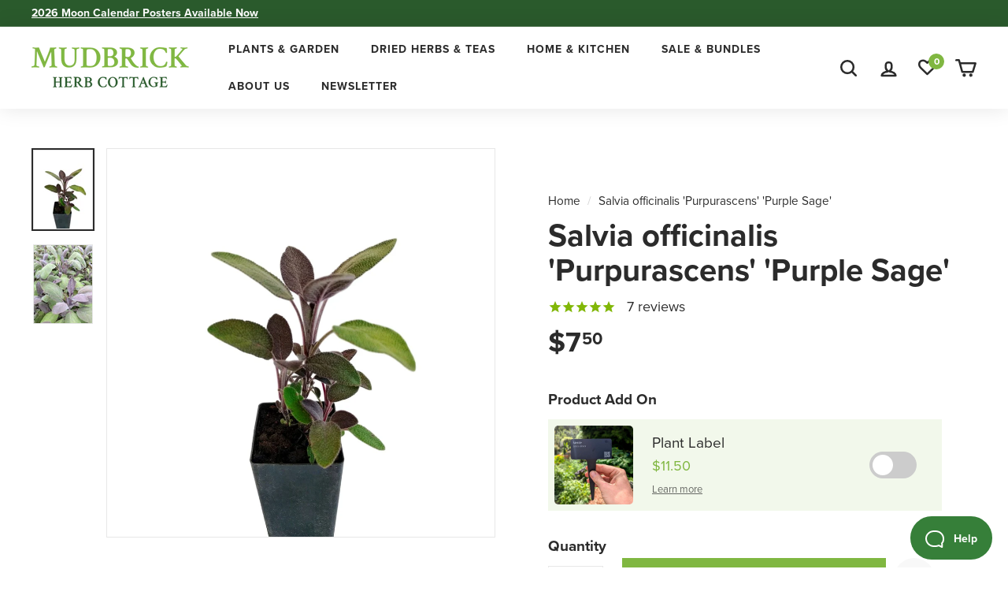

--- FILE ---
content_type: text/html; charset=utf-8
request_url: https://www.herbcottage.com.au/products/purple-sage
body_size: 60489
content:
<!doctype html>
<html class="no-js" lang="en" dir="ltr">
  <head>
    <script>/* >> Heatmap.com :: Snippet << */(function (h,e,a,t,m,ap) {  (h._heatmap_paq = []).push([ 'setTrackerUrl', (h.heatUrl = e) + a]);  h.hErrorLogs=h.hErrorLogs || []; ap=t.createElement('script');   ap.src=h.heatUrl+'heatmap.min.js?sid='+m;   ap.defer=true; t.head.appendChild(ap);  ['error', 'unhandledrejection'].forEach(function (ty) {      h.addEventListener(ty, function (et) { h.hErrorLogs.push({ type: ty, event: et }); });  });})(window,'https://c.heatmap.com/scripts/','heatmap.php',document,3909);</script>
    
    
    
    <meta charset="utf-8">
    <meta http-equiv="X-UA-Compatible" content="IE=edge,chrome=1">
    <meta name="viewport" content="width=device-width,initial-scale=1">
    <meta name="theme-color" content="#80b741">
    <link rel="canonical" href="https://www.herbcottage.com.au/products/purple-sage">
    <link rel="preload" as="style" href="//www.herbcottage.com.au/cdn/shop/t/72/assets/bss-custom-buy-button.css?v=95920919522273540991759305376">
    <link rel="preload" as="style" href="//www.herbcottage.com.au/cdn/shop/t/72/assets/theme.css?v=35860646781999266301767128818">
    <link rel="stylesheet" href="//www.herbcottage.com.au/cdn/shop/t/72/assets/lew3myi.css?v=182609594271758594541759305376" media="all">
    <link rel="preload" async="async" as="style" href="//www.herbcottage.com.au/cdn/shop/t/72/assets/lew3myi.css?v=182609594271758594541759305376">
    <link rel="preload" as="script" href="//www.herbcottage.com.au/cdn/shop/t/72/assets/theme.js?v=10384645206476860451759305376">
    
      <link rel="preload" async="async" as="style" href="https://cdn1.stamped.io/files/widget.min.css">

      <!--
        <link rel="preload" async="async" as="script" href="https://zooomyapps.com/wishlist/ListWishlistProduct.js">
        <link rel="preload" async="async" as="script" href="https://zooomyapps.com/wishlist/ZooomyColl.js">
      --><link rel="preconnect" href="https://cdn.shopify.com">
    <link rel="preconnect" href="https://fonts.shopifycdn.com">
    <link rel="preconnect" href="https://cdnjs.cloudflare.com">
    <link rel="preconnect" href="https://maxcdn.bootstrapcdn.com">
    <link rel="dns-prefetch" href="https://productreviews.shopifycdn.com">
    <link rel="dns-prefetch" href="https://ajax.googleapis.com">
    <link rel="dns-prefetch" href="https://maps.googleapis.com">
    <link rel="dns-prefetch" href="https://maps.gstatic.com"><link rel="shortcut icon" href="//www.herbcottage.com.au/cdn/shop/files/fav-icon_8633339a-94ee-4af0-9f91-54b49165027c_32x32.png?v=1639902457" type="image/png"><title>Organic Salvia officinalis &#39;Purpurascens&#39; &#39;Purple Sage&#39; Plant - Mudbrick Herb Cottage
</title>
<meta name="description" content="Purple Sage can be purchased in our Online Herb Store. We sell Potted Purple Sage in 50mm Tubes. All of our Herb plant are grown organically."><style>
/* following css codes include the value "inherit" which means it will carry over the values of the same class declared in the shopify theme file BUT on this case it is a determining factor that we can edit this values according to our preference */
.btn1 a {
  position: absolute;
  left: 50%;
  transform: translate(-50%, -50%);
  max-width: 350px;
  margin: 40px auto; /* change the amount of space surrounding the button or outside e.g 20px is top and bottom, auto means it will automatically adjust depending on the area */
  padding: 20px 30px; /* change the amount of space surrounding the text e.g 20px is top and bottom, 30px is left and right padding */
  border: 1px solid inherit;  /* change inherit to any color hexcode that you want. probably like the button color */
  font-size: inherit; /* inherit means you can change font size from 10px to 30px or more */
  color: #ffffff !important;
  font-weight: 500;
  background: #205a03; /* inherit means you can change background color to any color hexcode */
  text-transform: inherit; /* inherit means you can transform text to capitalize, uppercase or lowercase */
  text-decoration: none !important;
}

</style>

<meta property="og:site_name" content="Mudbrick Herb Cottage">
  <meta property="og:url" content="https://www.herbcottage.com.au/products/purple-sage">
  <meta property="og:title" content="Salvia officinalis &#39;Purpurascens&#39; &#39;Purple Sage&#39;">
  <meta property="og:type" content="product">
  <meta property="og:description" content="Purple Sage can be purchased in our Online Herb Store. We sell Potted Purple Sage in 50mm Tubes. All of our Herb plant are grown organically."><meta property="og:image" content="http://www.herbcottage.com.au/cdn/shop/products/sage-purple_clipped_rev_1.jpg?v=1644809060">
    <meta property="og:image:secure_url" content="https://www.herbcottage.com.au/cdn/shop/products/sage-purple_clipped_rev_1.jpg?v=1644809060">
    <meta property="og:image:width" content="900">
    <meta property="og:image:height" content="1200"><meta name="twitter:site" content="@">
  <meta name="twitter:card" content="summary_large_image">
  <meta name="twitter:title" content="Salvia officinalis 'Purpurascens' 'Purple Sage'">
  <meta name="twitter:description" content="Purple Sage can be purchased in our Online Herb Store. We sell Potted Purple Sage in 50mm Tubes. All of our Herb plant are grown organically.">
<style data-shopify>@font-face {
  font-family: Poppins;
  font-weight: 500;
  font-style: normal;
  font-display: swap;
  src: url("//www.herbcottage.com.au/cdn/fonts/poppins/poppins_n5.ad5b4b72b59a00358afc706450c864c3c8323842.woff2") format("woff2"),
       url("//www.herbcottage.com.au/cdn/fonts/poppins/poppins_n5.33757fdf985af2d24b32fcd84c9a09224d4b2c39.woff") format("woff");
}

  @font-face {
  font-family: Poppins;
  font-weight: 300;
  font-style: normal;
  font-display: swap;
  src: url("//www.herbcottage.com.au/cdn/fonts/poppins/poppins_n3.05f58335c3209cce17da4f1f1ab324ebe2982441.woff2") format("woff2"),
       url("//www.herbcottage.com.au/cdn/fonts/poppins/poppins_n3.6971368e1f131d2c8ff8e3a44a36b577fdda3ff5.woff") format("woff");
}


  @font-face {
  font-family: Poppins;
  font-weight: 600;
  font-style: normal;
  font-display: swap;
  src: url("//www.herbcottage.com.au/cdn/fonts/poppins/poppins_n6.aa29d4918bc243723d56b59572e18228ed0786f6.woff2") format("woff2"),
       url("//www.herbcottage.com.au/cdn/fonts/poppins/poppins_n6.5f815d845fe073750885d5b7e619ee00e8111208.woff") format("woff");
}

  @font-face {
  font-family: Poppins;
  font-weight: 300;
  font-style: italic;
  font-display: swap;
  src: url("//www.herbcottage.com.au/cdn/fonts/poppins/poppins_i3.8536b4423050219f608e17f134fe9ea3b01ed890.woff2") format("woff2"),
       url("//www.herbcottage.com.au/cdn/fonts/poppins/poppins_i3.0f4433ada196bcabf726ed78f8e37e0995762f7f.woff") format("woff");
}

  @font-face {
  font-family: Poppins;
  font-weight: 600;
  font-style: italic;
  font-display: swap;
  src: url("//www.herbcottage.com.au/cdn/fonts/poppins/poppins_i6.bb8044d6203f492888d626dafda3c2999253e8e9.woff2") format("woff2"),
       url("//www.herbcottage.com.au/cdn/fonts/poppins/poppins_i6.e233dec1a61b1e7dead9f920159eda42280a02c3.woff") format("woff");
}

</style><link href="//www.herbcottage.com.au/cdn/shop/t/72/assets/theme.css?v=35860646781999266301767128818" rel="stylesheet" type="text/css" media="all" />
<style data-shopify>:root {
    --typeHeaderPrimary: proxima-nova;
    --typeHeaderFallback: sans-serif;
    --typeHeaderSize: 36px;
    --typeHeaderWeight: 700;
    --typeHeaderLineHeight: 1.1;
    --typeHeaderSpacing: 0.0em;

    --typeBasePrimary: proxima-nova;
    --typeBaseFallback:sans-serif;
    --typeBaseSize: 18px;
    --typeBaseWeight: 400;
    --typeBaseSpacing: 0.0em;
    --typeBaseLineHeight: 1.6;





    --colorSmallImageBg: #ffffff;
    --colorSmallImageBgDark: #f7f7f7;
    --colorLargeImageBg: #0f0f0f;
    --colorLargeImageBgLight: #303030;

    --iconWeight: 6px;
    --iconLinecaps: round;

    
      --buttonRadius: 0px;
      --btnPadding: 11px 20px;
    

    
      --roundness: 0px;
    

    
      --gridThickness: 1px;
    

    --productTileMargin: 6%;
    --collectionTileMargin: 0%;

    --swatchSize: 40px;
  }

  @media screen and (max-width: 768px) {
    :root {
      --typeBaseSize: 16px;

      
        --roundness: 0px;
        --btnPadding: 9px 17px;
      
    }
  }</style><script>
      document.documentElement.className = document.documentElement.className.replace('no-js', 'js');

      window.theme = window.theme || {};
      theme.routes = {
        home: "/",
        collections: "/collections",
        cart: "/cart.js",
        cartPage: "/cart",
        cartAdd: "/cart/add.js",
        cartChange: "/cart/change.js",
        search: "/search"
      };
      theme.strings = {
        soldOut: "Sold Out",
        unavailable: "Unavailable",
        inStockLabel: "In stock, ready to ship",
        stockLabel: "Low stock - [count] items left",
        willNotShipUntil: "Ready to ship [date]",
        willBeInStockAfter: "Back in stock [date]",
        waitingForStock: "Inventory on the way",
        savePrice: "Save [saved_amount]",
        cartEmpty: "Your cart is currently empty.",
        cartTermsConfirmation: "You must agree with the terms and conditions of sales to check out",
        searchCollections: "Collections:",
        searchPages: "Pages:",
        searchArticles: "Articles:"
      };
      theme.settings = {
        dynamicVariantsEnable: true,
        cartType: "dropdown",
        isCustomerTemplate: false,
        moneyFormat: "${{amount}}",
        saveType: "percent",
        productImageSize: "square",
        productImageCover: true,
        predictiveSearch: false,
        predictiveSearchType: "product,article",
        superScriptSetting: true,
        superScriptPrice: true,
        quickView: false,
        quickAdd: true,
        themeName: 'Expanse',
        themeVersion: "2.2.0"
      };
    </script>

    <script>window.performance && window.performance.mark && window.performance.mark('shopify.content_for_header.start');</script><meta name="facebook-domain-verification" content="tv32svqznbds986i253j2g7yheqwlb">
<meta id="shopify-digital-wallet" name="shopify-digital-wallet" content="/3977805924/digital_wallets/dialog">
<meta name="shopify-checkout-api-token" content="3582d72e5d7bb80e9d89e7f51a414776">
<meta id="in-context-paypal-metadata" data-shop-id="3977805924" data-venmo-supported="false" data-environment="production" data-locale="en_US" data-paypal-v4="true" data-currency="AUD">
<link rel="alternate" type="application/json+oembed" href="https://www.herbcottage.com.au/products/purple-sage.oembed">
<script async="async" src="/checkouts/internal/preloads.js?locale=en-AU"></script>
<link rel="preconnect" href="https://shop.app" crossorigin="anonymous">
<script async="async" src="https://shop.app/checkouts/internal/preloads.js?locale=en-AU&shop_id=3977805924" crossorigin="anonymous"></script>
<script id="apple-pay-shop-capabilities" type="application/json">{"shopId":3977805924,"countryCode":"AU","currencyCode":"AUD","merchantCapabilities":["supports3DS"],"merchantId":"gid:\/\/shopify\/Shop\/3977805924","merchantName":"Mudbrick Herb Cottage","requiredBillingContactFields":["postalAddress","email"],"requiredShippingContactFields":["postalAddress","email"],"shippingType":"shipping","supportedNetworks":["visa","masterCard","amex","jcb"],"total":{"type":"pending","label":"Mudbrick Herb Cottage","amount":"1.00"},"shopifyPaymentsEnabled":true,"supportsSubscriptions":true}</script>
<script id="shopify-features" type="application/json">{"accessToken":"3582d72e5d7bb80e9d89e7f51a414776","betas":["rich-media-storefront-analytics"],"domain":"www.herbcottage.com.au","predictiveSearch":true,"shopId":3977805924,"locale":"en"}</script>
<script>var Shopify = Shopify || {};
Shopify.shop = "herbcottage.myshopify.com";
Shopify.locale = "en";
Shopify.currency = {"active":"AUD","rate":"1.0"};
Shopify.country = "AU";
Shopify.theme = {"name":"Stok - App setup 01-Oct-2025","id":149086339172,"schema_name":"Expanse","schema_version":"2.2.0","theme_store_id":902,"role":"main"};
Shopify.theme.handle = "null";
Shopify.theme.style = {"id":null,"handle":null};
Shopify.cdnHost = "www.herbcottage.com.au/cdn";
Shopify.routes = Shopify.routes || {};
Shopify.routes.root = "/";</script>
<script type="module">!function(o){(o.Shopify=o.Shopify||{}).modules=!0}(window);</script>
<script>!function(o){function n(){var o=[];function n(){o.push(Array.prototype.slice.apply(arguments))}return n.q=o,n}var t=o.Shopify=o.Shopify||{};t.loadFeatures=n(),t.autoloadFeatures=n()}(window);</script>
<script>
  window.ShopifyPay = window.ShopifyPay || {};
  window.ShopifyPay.apiHost = "shop.app\/pay";
  window.ShopifyPay.redirectState = null;
</script>
<script id="shop-js-analytics" type="application/json">{"pageType":"product"}</script>
<script defer="defer" async type="module" src="//www.herbcottage.com.au/cdn/shopifycloud/shop-js/modules/v2/client.init-shop-cart-sync_IZsNAliE.en.esm.js"></script>
<script defer="defer" async type="module" src="//www.herbcottage.com.au/cdn/shopifycloud/shop-js/modules/v2/chunk.common_0OUaOowp.esm.js"></script>
<script type="module">
  await import("//www.herbcottage.com.au/cdn/shopifycloud/shop-js/modules/v2/client.init-shop-cart-sync_IZsNAliE.en.esm.js");
await import("//www.herbcottage.com.au/cdn/shopifycloud/shop-js/modules/v2/chunk.common_0OUaOowp.esm.js");

  window.Shopify.SignInWithShop?.initShopCartSync?.({"fedCMEnabled":true,"windoidEnabled":true});

</script>
<script>
  window.Shopify = window.Shopify || {};
  if (!window.Shopify.featureAssets) window.Shopify.featureAssets = {};
  window.Shopify.featureAssets['shop-js'] = {"shop-cart-sync":["modules/v2/client.shop-cart-sync_DLOhI_0X.en.esm.js","modules/v2/chunk.common_0OUaOowp.esm.js"],"init-fed-cm":["modules/v2/client.init-fed-cm_C6YtU0w6.en.esm.js","modules/v2/chunk.common_0OUaOowp.esm.js"],"shop-button":["modules/v2/client.shop-button_BCMx7GTG.en.esm.js","modules/v2/chunk.common_0OUaOowp.esm.js"],"shop-cash-offers":["modules/v2/client.shop-cash-offers_BT26qb5j.en.esm.js","modules/v2/chunk.common_0OUaOowp.esm.js","modules/v2/chunk.modal_CGo_dVj3.esm.js"],"init-windoid":["modules/v2/client.init-windoid_B9PkRMql.en.esm.js","modules/v2/chunk.common_0OUaOowp.esm.js"],"init-shop-email-lookup-coordinator":["modules/v2/client.init-shop-email-lookup-coordinator_DZkqjsbU.en.esm.js","modules/v2/chunk.common_0OUaOowp.esm.js"],"shop-toast-manager":["modules/v2/client.shop-toast-manager_Di2EnuM7.en.esm.js","modules/v2/chunk.common_0OUaOowp.esm.js"],"shop-login-button":["modules/v2/client.shop-login-button_BtqW_SIO.en.esm.js","modules/v2/chunk.common_0OUaOowp.esm.js","modules/v2/chunk.modal_CGo_dVj3.esm.js"],"avatar":["modules/v2/client.avatar_BTnouDA3.en.esm.js"],"pay-button":["modules/v2/client.pay-button_CWa-C9R1.en.esm.js","modules/v2/chunk.common_0OUaOowp.esm.js"],"init-shop-cart-sync":["modules/v2/client.init-shop-cart-sync_IZsNAliE.en.esm.js","modules/v2/chunk.common_0OUaOowp.esm.js"],"init-customer-accounts":["modules/v2/client.init-customer-accounts_DenGwJTU.en.esm.js","modules/v2/client.shop-login-button_BtqW_SIO.en.esm.js","modules/v2/chunk.common_0OUaOowp.esm.js","modules/v2/chunk.modal_CGo_dVj3.esm.js"],"init-shop-for-new-customer-accounts":["modules/v2/client.init-shop-for-new-customer-accounts_JdHXxpS9.en.esm.js","modules/v2/client.shop-login-button_BtqW_SIO.en.esm.js","modules/v2/chunk.common_0OUaOowp.esm.js","modules/v2/chunk.modal_CGo_dVj3.esm.js"],"init-customer-accounts-sign-up":["modules/v2/client.init-customer-accounts-sign-up_D6__K_p8.en.esm.js","modules/v2/client.shop-login-button_BtqW_SIO.en.esm.js","modules/v2/chunk.common_0OUaOowp.esm.js","modules/v2/chunk.modal_CGo_dVj3.esm.js"],"checkout-modal":["modules/v2/client.checkout-modal_C_ZQDY6s.en.esm.js","modules/v2/chunk.common_0OUaOowp.esm.js","modules/v2/chunk.modal_CGo_dVj3.esm.js"],"shop-follow-button":["modules/v2/client.shop-follow-button_XetIsj8l.en.esm.js","modules/v2/chunk.common_0OUaOowp.esm.js","modules/v2/chunk.modal_CGo_dVj3.esm.js"],"lead-capture":["modules/v2/client.lead-capture_DvA72MRN.en.esm.js","modules/v2/chunk.common_0OUaOowp.esm.js","modules/v2/chunk.modal_CGo_dVj3.esm.js"],"shop-login":["modules/v2/client.shop-login_ClXNxyh6.en.esm.js","modules/v2/chunk.common_0OUaOowp.esm.js","modules/v2/chunk.modal_CGo_dVj3.esm.js"],"payment-terms":["modules/v2/client.payment-terms_CNlwjfZz.en.esm.js","modules/v2/chunk.common_0OUaOowp.esm.js","modules/v2/chunk.modal_CGo_dVj3.esm.js"]};
</script>
<script>(function() {
  var isLoaded = false;
  function asyncLoad() {
    if (isLoaded) return;
    isLoaded = true;
    var urls = ["https:\/\/instafeed.nfcube.com\/cdn\/5dbe4356f7832dfd3acedba213d893b8.js?shop=herbcottage.myshopify.com","\/\/cdn.shopify.com\/proxy\/068de57326b32a1b76efb13ac11dde78ac40fdfe14b9d0a1cf5ad040f375d3f7\/b2b-solution.bsscommerce.com\/js\/bss-b2b-cp.js?shop=herbcottage.myshopify.com\u0026sp-cache-control=cHVibGljLCBtYXgtYWdlPTkwMA","\/\/searchserverapi1.com\/widgets\/shopify\/init.js?a=6T0J2z7V5F\u0026shop=herbcottage.myshopify.com"];
    for (var i = 0; i < urls.length; i++) {
      var s = document.createElement('script');
      s.type = 'text/javascript';
      s.async = true;
      s.src = urls[i];
      var x = document.getElementsByTagName('script')[0];
      x.parentNode.insertBefore(s, x);
    }
  };
  if(window.attachEvent) {
    window.attachEvent('onload', asyncLoad);
  } else {
    window.addEventListener('load', asyncLoad, false);
  }
})();</script>
<script id="__st">var __st={"a":3977805924,"offset":36000,"reqid":"05ce5190-aefc-47e3-b780-b0b9e727967d-1768370666","pageurl":"www.herbcottage.com.au\/products\/purple-sage","u":"487bcb904bc0","p":"product","rtyp":"product","rid":4803848732772};</script>
<script>window.ShopifyPaypalV4VisibilityTracking = true;</script>
<script id="captcha-bootstrap">!function(){'use strict';const t='contact',e='account',n='new_comment',o=[[t,t],['blogs',n],['comments',n],[t,'customer']],c=[[e,'customer_login'],[e,'guest_login'],[e,'recover_customer_password'],[e,'create_customer']],r=t=>t.map((([t,e])=>`form[action*='/${t}']:not([data-nocaptcha='true']) input[name='form_type'][value='${e}']`)).join(','),a=t=>()=>t?[...document.querySelectorAll(t)].map((t=>t.form)):[];function s(){const t=[...o],e=r(t);return a(e)}const i='password',u='form_key',d=['recaptcha-v3-token','g-recaptcha-response','h-captcha-response',i],f=()=>{try{return window.sessionStorage}catch{return}},m='__shopify_v',_=t=>t.elements[u];function p(t,e,n=!1){try{const o=window.sessionStorage,c=JSON.parse(o.getItem(e)),{data:r}=function(t){const{data:e,action:n}=t;return t[m]||n?{data:e,action:n}:{data:t,action:n}}(c);for(const[e,n]of Object.entries(r))t.elements[e]&&(t.elements[e].value=n);n&&o.removeItem(e)}catch(o){console.error('form repopulation failed',{error:o})}}const l='form_type',E='cptcha';function T(t){t.dataset[E]=!0}const w=window,h=w.document,L='Shopify',v='ce_forms',y='captcha';let A=!1;((t,e)=>{const n=(g='f06e6c50-85a8-45c8-87d0-21a2b65856fe',I='https://cdn.shopify.com/shopifycloud/storefront-forms-hcaptcha/ce_storefront_forms_captcha_hcaptcha.v1.5.2.iife.js',D={infoText:'Protected by hCaptcha',privacyText:'Privacy',termsText:'Terms'},(t,e,n)=>{const o=w[L][v],c=o.bindForm;if(c)return c(t,g,e,D).then(n);var r;o.q.push([[t,g,e,D],n]),r=I,A||(h.body.append(Object.assign(h.createElement('script'),{id:'captcha-provider',async:!0,src:r})),A=!0)});var g,I,D;w[L]=w[L]||{},w[L][v]=w[L][v]||{},w[L][v].q=[],w[L][y]=w[L][y]||{},w[L][y].protect=function(t,e){n(t,void 0,e),T(t)},Object.freeze(w[L][y]),function(t,e,n,w,h,L){const[v,y,A,g]=function(t,e,n){const i=e?o:[],u=t?c:[],d=[...i,...u],f=r(d),m=r(i),_=r(d.filter((([t,e])=>n.includes(e))));return[a(f),a(m),a(_),s()]}(w,h,L),I=t=>{const e=t.target;return e instanceof HTMLFormElement?e:e&&e.form},D=t=>v().includes(t);t.addEventListener('submit',(t=>{const e=I(t);if(!e)return;const n=D(e)&&!e.dataset.hcaptchaBound&&!e.dataset.recaptchaBound,o=_(e),c=g().includes(e)&&(!o||!o.value);(n||c)&&t.preventDefault(),c&&!n&&(function(t){try{if(!f())return;!function(t){const e=f();if(!e)return;const n=_(t);if(!n)return;const o=n.value;o&&e.removeItem(o)}(t);const e=Array.from(Array(32),(()=>Math.random().toString(36)[2])).join('');!function(t,e){_(t)||t.append(Object.assign(document.createElement('input'),{type:'hidden',name:u})),t.elements[u].value=e}(t,e),function(t,e){const n=f();if(!n)return;const o=[...t.querySelectorAll(`input[type='${i}']`)].map((({name:t})=>t)),c=[...d,...o],r={};for(const[a,s]of new FormData(t).entries())c.includes(a)||(r[a]=s);n.setItem(e,JSON.stringify({[m]:1,action:t.action,data:r}))}(t,e)}catch(e){console.error('failed to persist form',e)}}(e),e.submit())}));const S=(t,e)=>{t&&!t.dataset[E]&&(n(t,e.some((e=>e===t))),T(t))};for(const o of['focusin','change'])t.addEventListener(o,(t=>{const e=I(t);D(e)&&S(e,y())}));const B=e.get('form_key'),M=e.get(l),P=B&&M;t.addEventListener('DOMContentLoaded',(()=>{const t=y();if(P)for(const e of t)e.elements[l].value===M&&p(e,B);[...new Set([...A(),...v().filter((t=>'true'===t.dataset.shopifyCaptcha))])].forEach((e=>S(e,t)))}))}(h,new URLSearchParams(w.location.search),n,t,e,['guest_login'])})(!0,!0)}();</script>
<script integrity="sha256-4kQ18oKyAcykRKYeNunJcIwy7WH5gtpwJnB7kiuLZ1E=" data-source-attribution="shopify.loadfeatures" defer="defer" src="//www.herbcottage.com.au/cdn/shopifycloud/storefront/assets/storefront/load_feature-a0a9edcb.js" crossorigin="anonymous"></script>
<script crossorigin="anonymous" defer="defer" src="//www.herbcottage.com.au/cdn/shopifycloud/storefront/assets/shopify_pay/storefront-65b4c6d7.js?v=20250812"></script>
<script data-source-attribution="shopify.dynamic_checkout.dynamic.init">var Shopify=Shopify||{};Shopify.PaymentButton=Shopify.PaymentButton||{isStorefrontPortableWallets:!0,init:function(){window.Shopify.PaymentButton.init=function(){};var t=document.createElement("script");t.src="https://www.herbcottage.com.au/cdn/shopifycloud/portable-wallets/latest/portable-wallets.en.js",t.type="module",document.head.appendChild(t)}};
</script>
<script data-source-attribution="shopify.dynamic_checkout.buyer_consent">
  function portableWalletsHideBuyerConsent(e){var t=document.getElementById("shopify-buyer-consent"),n=document.getElementById("shopify-subscription-policy-button");t&&n&&(t.classList.add("hidden"),t.setAttribute("aria-hidden","true"),n.removeEventListener("click",e))}function portableWalletsShowBuyerConsent(e){var t=document.getElementById("shopify-buyer-consent"),n=document.getElementById("shopify-subscription-policy-button");t&&n&&(t.classList.remove("hidden"),t.removeAttribute("aria-hidden"),n.addEventListener("click",e))}window.Shopify?.PaymentButton&&(window.Shopify.PaymentButton.hideBuyerConsent=portableWalletsHideBuyerConsent,window.Shopify.PaymentButton.showBuyerConsent=portableWalletsShowBuyerConsent);
</script>
<script data-source-attribution="shopify.dynamic_checkout.cart.bootstrap">document.addEventListener("DOMContentLoaded",(function(){function t(){return document.querySelector("shopify-accelerated-checkout-cart, shopify-accelerated-checkout")}if(t())Shopify.PaymentButton.init();else{new MutationObserver((function(e,n){t()&&(Shopify.PaymentButton.init(),n.disconnect())})).observe(document.body,{childList:!0,subtree:!0})}}));
</script>
<link id="shopify-accelerated-checkout-styles" rel="stylesheet" media="screen" href="https://www.herbcottage.com.au/cdn/shopifycloud/portable-wallets/latest/accelerated-checkout-backwards-compat.css" crossorigin="anonymous">
<style id="shopify-accelerated-checkout-cart">
        #shopify-buyer-consent {
  margin-top: 1em;
  display: inline-block;
  width: 100%;
}

#shopify-buyer-consent.hidden {
  display: none;
}

#shopify-subscription-policy-button {
  background: none;
  border: none;
  padding: 0;
  text-decoration: underline;
  font-size: inherit;
  cursor: pointer;
}

#shopify-subscription-policy-button::before {
  box-shadow: none;
}

      </style>

<script>window.performance && window.performance.mark && window.performance.mark('shopify.content_for_header.end');</script>
    <script src="//www.herbcottage.com.au/cdn/shop/t/72/assets/jquery.min.js?v=9503732020592794151759305376" defer="defer"></script>
    <script
      type="module"
      src="https://cdn.jsdelivr.net/npm/@justinribeiro/lite-youtube@1.3.1/lite-youtube.js"
      defer="defer"
    ></script>
    <script src="//www.herbcottage.com.au/cdn/shop/t/72/assets/lozad.min.js" defer="defer"></script>
    <script src="//www.herbcottage.com.au/cdn/shop/t/72/assets/vendor-scripts-v1.js" defer="defer"></script>
    <script src="//www.herbcottage.com.au/cdn/shop/t/72/assets/theme.js?v=10384645206476860451759305376" defer="defer"></script>
    <script src="//www.herbcottage.com.au/cdn/shop/t/72/assets/custom.js?v=176940949445484953391759305376" defer="defer"></script><link rel="preload" href="//www.herbcottage.com.au/cdn/shop/t/72/assets/custom-styles.css?v=115333879671213730541759305376" as="style">
    <link rel="stylesheet" href="//www.herbcottage.com.au/cdn/shop/t/72/assets/custom-styles.css?v=115333879671213730541759305376" media="all">

    <link rel="preload" as="style" async="async" href="//www.herbcottage.com.au/cdn/shop/t/72/assets/font-awesome.min.css?v=82746926699563142781759305376">
    <link href="//www.herbcottage.com.au/cdn/shop/t/72/assets/font-awesome.min.css?v=82746926699563142781759305376" rel="stylesheet" media="all">

    <!-- begin-boost-pfs-filter-css -->

    <!-- end-boost-pfs-filter-css -->

    
      <script src="//www.herbcottage.com.au/cdn/shop/t/72/assets/bss-file-configdata.js?v=182493086230919275751759305376" type="text/javascript"></script> <script src="//www.herbcottage.com.au/cdn/shop/t/72/assets/bss-file-configdata-banner.js?v=151034973688681356691759305376" type="text/javascript"></script> <script src="//www.herbcottage.com.au/cdn/shop/t/72/assets/bss-file-configdata-popup.js?v=173992696638277510541759305376" type="text/javascript"></script><script>
                if (typeof BSS_PL == 'undefined') {
                    var BSS_PL = {};
                }
                var bssPlApiServer = "https://product-labels-pro.bsscommerce.com";
                BSS_PL.customerTags = 'null';
                BSS_PL.customerId = 'null';
                BSS_PL.configData = configDatas;
                BSS_PL.configDataBanner = configDataBanners ? configDataBanners : [];
                BSS_PL.configDataPopup = configDataPopups ? configDataPopups : [];
                BSS_PL.storeId = 2569;
                BSS_PL.currentPlan = "five_usd";
                BSS_PL.storeIdCustomOld = "10678";
                BSS_PL.storeIdOldWIthPriority = "12200";
                BSS_PL.apiServerProduction = "https://product-labels-pro.bsscommerce.com";
                
                BSS_PL.integration = {"laiReview":{"status":0,"config":[]}}
                BSS_PL.settingsData = {}
                </script>
            <style>
.homepage-slideshow .slick-slide .bss_pl_img {
    visibility: hidden !important;
}
</style>
<script>
function bssFixSupportExcludeItem($, page, item) {
  if ($(item).hasClass('image-element__wrap')) {
    return;
  }
  if ($(item).parent().hasClass('collection-description')) {
    return true;
  }
  return false;
}
</script>
<script>
function bssFixSupportAppendHtmlLabel($, BSS_PL, parent, page, htmlLabel) {
  let appended = false;
  if (page == 'products' && $(parent).hasClass('image-wrap')) {
    const correctParent = $(parent).closest('.product-main-slide');
    if (correctParent.length && !$(correctParent).find('.bss_pl_img').length) {
      correctParent.prepend(htmlLabel);
      appended = true;
    }
  }
  if ($(parent).hasClass('grid-item__content')) {
    let parent1 = $(parent).find('.grid-product__image-wrap');
    if (parent1.length && !parent1.find('.bss_pl_img').length) {
      parent1.prepend(htmlLabel);
      appended = true;
    }
  }
  return appended;
}
</script>

  <!-- BEGIN app block: shopify://apps/minmaxify-order-limits/blocks/app-embed-block/3acfba32-89f3-4377-ae20-cbb9abc48475 --><script type="text/javascript" src="https://limits.minmaxify.com/herbcottage.myshopify.com?v=139c&r=20260114015755"></script>

<!-- END app block --><!-- BEGIN app block: shopify://apps/judge-me-reviews/blocks/judgeme_core/61ccd3b1-a9f2-4160-9fe9-4fec8413e5d8 --><!-- Start of Judge.me Core -->






<link rel="dns-prefetch" href="https://cdnwidget.judge.me">
<link rel="dns-prefetch" href="https://cdn.judge.me">
<link rel="dns-prefetch" href="https://cdn1.judge.me">
<link rel="dns-prefetch" href="https://api.judge.me">

<script data-cfasync='false' class='jdgm-settings-script'>window.jdgmSettings={"pagination":5,"disable_web_reviews":true,"badge_no_review_text":"No reviews","badge_n_reviews_text":"{{ n }} review/reviews","badge_star_color":"#80B741","hide_badge_preview_if_no_reviews":true,"badge_hide_text":false,"enforce_center_preview_badge":false,"widget_title":"Customer Reviews","widget_open_form_text":"Write a review","widget_close_form_text":"Cancel review","widget_refresh_page_text":"Refresh page","widget_summary_text":"Based on {{ number_of_reviews }} review/reviews","widget_no_review_text":"Be the first to write a review","widget_name_field_text":"Display name","widget_verified_name_field_text":"Verified Name (public)","widget_name_placeholder_text":"Display name","widget_required_field_error_text":"This field is required.","widget_email_field_text":"Email address","widget_verified_email_field_text":"Verified Email (private, can not be edited)","widget_email_placeholder_text":"Your email address","widget_email_field_error_text":"Please enter a valid email address.","widget_rating_field_text":"Rating","widget_review_title_field_text":"Review Title","widget_review_title_placeholder_text":"Give your review a title","widget_review_body_field_text":"Review content","widget_review_body_placeholder_text":"Start writing here...","widget_pictures_field_text":"Picture/Video (optional)","widget_submit_review_text":"Submit Review","widget_submit_verified_review_text":"Submit Verified Review","widget_submit_success_msg_with_auto_publish":"Thank you! Please refresh the page in a few moments to see your review. You can remove or edit your review by logging into \u003ca href='https://judge.me/login' target='_blank' rel='nofollow noopener'\u003eJudge.me\u003c/a\u003e","widget_submit_success_msg_no_auto_publish":"Thank you! Your review will be published as soon as it is approved by the shop admin. You can remove or edit your review by logging into \u003ca href='https://judge.me/login' target='_blank' rel='nofollow noopener'\u003eJudge.me\u003c/a\u003e","widget_show_default_reviews_out_of_total_text":"Showing {{ n_reviews_shown }} out of {{ n_reviews }} reviews.","widget_show_all_link_text":"Show all","widget_show_less_link_text":"Show less","widget_author_said_text":"{{ reviewer_name }} said:","widget_days_text":"{{ n }} days ago","widget_weeks_text":"{{ n }} week/weeks ago","widget_months_text":"{{ n }} month/months ago","widget_years_text":"{{ n }} year/years ago","widget_yesterday_text":"Yesterday","widget_today_text":"Today","widget_replied_text":"\u003e\u003e {{ shop_name }} replied:","widget_read_more_text":"Read more","widget_reviewer_name_as_initial":"","widget_rating_filter_color":"#80B741","widget_rating_filter_see_all_text":"See all reviews","widget_sorting_most_recent_text":"Most Recent","widget_sorting_highest_rating_text":"Highest Rating","widget_sorting_lowest_rating_text":"Lowest Rating","widget_sorting_with_pictures_text":"Only Pictures","widget_sorting_most_helpful_text":"Most Helpful","widget_open_question_form_text":"Ask a question","widget_reviews_subtab_text":"Reviews","widget_questions_subtab_text":"Questions","widget_question_label_text":"Question","widget_answer_label_text":"Answer","widget_question_placeholder_text":"Write your question here","widget_submit_question_text":"Submit Question","widget_question_submit_success_text":"Thank you for your question! We will notify you once it gets answered.","widget_star_color":"#80B741","verified_badge_text":"Verified","verified_badge_bg_color":"","verified_badge_text_color":"","verified_badge_placement":"left-of-reviewer-name","widget_review_max_height":3,"widget_hide_border":false,"widget_social_share":false,"widget_thumb":false,"widget_review_location_show":false,"widget_location_format":"","all_reviews_include_out_of_store_products":true,"all_reviews_out_of_store_text":"(out of store)","all_reviews_pagination":100,"all_reviews_product_name_prefix_text":"about","enable_review_pictures":true,"enable_question_anwser":false,"widget_theme":"default","review_date_format":"dd/mm/yyyy","default_sort_method":"most-recent","widget_product_reviews_subtab_text":"Product Reviews","widget_shop_reviews_subtab_text":"Shop Reviews","widget_other_products_reviews_text":"Reviews for other products","widget_store_reviews_subtab_text":"Store reviews","widget_no_store_reviews_text":"This store hasn't received any reviews yet","widget_web_restriction_product_reviews_text":"This product hasn't received any reviews yet","widget_no_items_text":"No items found","widget_show_more_text":"Show more","widget_write_a_store_review_text":"Write a Store Review","widget_other_languages_heading":"Reviews in Other Languages","widget_translate_review_text":"Translate review to {{ language }}","widget_translating_review_text":"Translating...","widget_show_original_translation_text":"Show original ({{ language }})","widget_translate_review_failed_text":"Review couldn't be translated.","widget_translate_review_retry_text":"Retry","widget_translate_review_try_again_later_text":"Try again later","show_product_url_for_grouped_product":false,"widget_sorting_pictures_first_text":"Pictures First","show_pictures_on_all_rev_page_mobile":false,"show_pictures_on_all_rev_page_desktop":false,"floating_tab_hide_mobile_install_preference":false,"floating_tab_button_name":"★ Reviews","floating_tab_title":"Let customers speak for us","floating_tab_button_color":"","floating_tab_button_background_color":"","floating_tab_url":"","floating_tab_url_enabled":false,"floating_tab_tab_style":"text","all_reviews_text_badge_text":"Customers rate us {{ shop.metafields.judgeme.all_reviews_rating | round: 1 }}/5 based on {{ shop.metafields.judgeme.all_reviews_count }} reviews.","all_reviews_text_badge_text_branded_style":"{{ shop.metafields.judgeme.all_reviews_rating | round: 1 }} out of 5 stars based on {{ shop.metafields.judgeme.all_reviews_count }} reviews","is_all_reviews_text_badge_a_link":false,"show_stars_for_all_reviews_text_badge":false,"all_reviews_text_badge_url":"","all_reviews_text_style":"branded","all_reviews_text_color_style":"judgeme_brand_color","all_reviews_text_color":"#108474","all_reviews_text_show_jm_brand":false,"featured_carousel_show_header":true,"featured_carousel_title":"Let customers speak for us","testimonials_carousel_title":"Customers are saying","videos_carousel_title":"Real customer stories","cards_carousel_title":"Customers are saying","featured_carousel_count_text":"from {{ n }} reviews","featured_carousel_add_link_to_all_reviews_page":false,"featured_carousel_url":"","featured_carousel_show_images":true,"featured_carousel_autoslide_interval":5,"featured_carousel_arrows_on_the_sides":false,"featured_carousel_height":250,"featured_carousel_width":80,"featured_carousel_image_size":0,"featured_carousel_image_height":250,"featured_carousel_arrow_color":"#eeeeee","verified_count_badge_style":"branded","verified_count_badge_orientation":"horizontal","verified_count_badge_color_style":"judgeme_brand_color","verified_count_badge_color":"#108474","is_verified_count_badge_a_link":false,"verified_count_badge_url":"","verified_count_badge_show_jm_brand":true,"widget_rating_preset_default":5,"widget_first_sub_tab":"product-reviews","widget_show_histogram":true,"widget_histogram_use_custom_color":true,"widget_pagination_use_custom_color":true,"widget_star_use_custom_color":false,"widget_verified_badge_use_custom_color":false,"widget_write_review_use_custom_color":false,"picture_reminder_submit_button":"Upload Pictures","enable_review_videos":false,"mute_video_by_default":false,"widget_sorting_videos_first_text":"Videos First","widget_review_pending_text":"Pending","featured_carousel_items_for_large_screen":3,"social_share_options_order":"Facebook,Twitter","remove_microdata_snippet":true,"disable_json_ld":false,"enable_json_ld_products":false,"preview_badge_show_question_text":false,"preview_badge_no_question_text":"No questions","preview_badge_n_question_text":"{{ number_of_questions }} question/questions","qa_badge_show_icon":false,"qa_badge_position":"same-row","remove_judgeme_branding":true,"widget_add_search_bar":false,"widget_search_bar_placeholder":"Search","widget_sorting_verified_only_text":"Verified only","featured_carousel_theme":"default","featured_carousel_show_rating":true,"featured_carousel_show_title":true,"featured_carousel_show_body":true,"featured_carousel_show_date":false,"featured_carousel_show_reviewer":true,"featured_carousel_show_product":false,"featured_carousel_header_background_color":"#108474","featured_carousel_header_text_color":"#ffffff","featured_carousel_name_product_separator":"reviewed","featured_carousel_full_star_background":"#108474","featured_carousel_empty_star_background":"#dadada","featured_carousel_vertical_theme_background":"#f9fafb","featured_carousel_verified_badge_enable":true,"featured_carousel_verified_badge_color":"#108474","featured_carousel_border_style":"round","featured_carousel_review_line_length_limit":3,"featured_carousel_more_reviews_button_text":"Read more reviews","featured_carousel_view_product_button_text":"View product","all_reviews_page_load_reviews_on":"scroll","all_reviews_page_load_more_text":"Load More Reviews","disable_fb_tab_reviews":false,"enable_ajax_cdn_cache":false,"widget_advanced_speed_features":5,"widget_public_name_text":"displayed publicly like","default_reviewer_name":"John Smith","default_reviewer_name_has_non_latin":true,"widget_reviewer_anonymous":"Anonymous","medals_widget_title":"Judge.me Review Medals","medals_widget_background_color":"#f9fafb","medals_widget_position":"footer_all_pages","medals_widget_border_color":"#f9fafb","medals_widget_verified_text_position":"left","medals_widget_use_monochromatic_version":false,"medals_widget_elements_color":"#108474","show_reviewer_avatar":true,"widget_invalid_yt_video_url_error_text":"Not a YouTube video URL","widget_max_length_field_error_text":"Please enter no more than {0} characters.","widget_show_country_flag":false,"widget_show_collected_via_shop_app":true,"widget_verified_by_shop_badge_style":"light","widget_verified_by_shop_text":"Verified by Shop","widget_show_photo_gallery":true,"widget_load_with_code_splitting":true,"widget_ugc_install_preference":false,"widget_ugc_title":"Made by us, Shared by you","widget_ugc_subtitle":"Tag us to see your picture featured in our page","widget_ugc_arrows_color":"#ffffff","widget_ugc_primary_button_text":"Buy Now","widget_ugc_primary_button_background_color":"#108474","widget_ugc_primary_button_text_color":"#ffffff","widget_ugc_primary_button_border_width":"0","widget_ugc_primary_button_border_style":"none","widget_ugc_primary_button_border_color":"#108474","widget_ugc_primary_button_border_radius":"25","widget_ugc_secondary_button_text":"Load More","widget_ugc_secondary_button_background_color":"#ffffff","widget_ugc_secondary_button_text_color":"#108474","widget_ugc_secondary_button_border_width":"2","widget_ugc_secondary_button_border_style":"solid","widget_ugc_secondary_button_border_color":"#108474","widget_ugc_secondary_button_border_radius":"25","widget_ugc_reviews_button_text":"View Reviews","widget_ugc_reviews_button_background_color":"#ffffff","widget_ugc_reviews_button_text_color":"#108474","widget_ugc_reviews_button_border_width":"2","widget_ugc_reviews_button_border_style":"solid","widget_ugc_reviews_button_border_color":"#108474","widget_ugc_reviews_button_border_radius":"25","widget_ugc_reviews_button_link_to":"judgeme-reviews-page","widget_ugc_show_post_date":true,"widget_ugc_max_width":"800","widget_rating_metafield_value_type":true,"widget_primary_color":"#2B2B2B","widget_enable_secondary_color":true,"widget_secondary_color":"#F9F9F1","widget_summary_average_rating_text":"{{ average_rating }} out of 5","widget_media_grid_title":"Customer photos \u0026 videos","widget_media_grid_see_more_text":"See more","widget_round_style":false,"widget_show_product_medals":false,"widget_verified_by_judgeme_text":"Verified by Judge.me","widget_show_store_medals":true,"widget_verified_by_judgeme_text_in_store_medals":"Verified by Judge.me","widget_media_field_exceed_quantity_message":"Sorry, we can only accept {{ max_media }} for one review.","widget_media_field_exceed_limit_message":"{{ file_name }} is too large, please select a {{ media_type }} less than {{ size_limit }}MB.","widget_review_submitted_text":"Review Submitted!","widget_question_submitted_text":"Question Submitted!","widget_close_form_text_question":"Cancel","widget_write_your_answer_here_text":"Write your answer here","widget_enabled_branded_link":true,"widget_show_collected_by_judgeme":false,"widget_reviewer_name_color":"","widget_write_review_text_color":"#FFFFFF","widget_write_review_bg_color":"#80B741","widget_collected_by_judgeme_text":"collected by Judge.me","widget_pagination_type":"standard","widget_load_more_text":"Load More","widget_load_more_color":"#80B741","widget_full_review_text":"Full Review","widget_read_more_reviews_text":"Read More Reviews","widget_read_questions_text":"Read Questions","widget_questions_and_answers_text":"Questions \u0026 Answers","widget_verified_by_text":"Verified by","widget_verified_text":"Verified","widget_number_of_reviews_text":"{{ number_of_reviews }} reviews","widget_back_button_text":"Back","widget_next_button_text":"Next","widget_custom_forms_filter_button":"Filters","custom_forms_style":"horizontal","widget_show_review_information":false,"how_reviews_are_collected":"How reviews are collected?","widget_show_review_keywords":true,"widget_gdpr_statement":"How we use your data: We'll only contact you about the review you left, and only if necessary. By submitting your review, you agree to Judge.me's \u003ca href='https://judge.me/terms' target='_blank' rel='nofollow noopener'\u003eterms\u003c/a\u003e, \u003ca href='https://judge.me/privacy' target='_blank' rel='nofollow noopener'\u003eprivacy\u003c/a\u003e and \u003ca href='https://judge.me/content-policy' target='_blank' rel='nofollow noopener'\u003econtent\u003c/a\u003e policies.","widget_multilingual_sorting_enabled":false,"widget_translate_review_content_enabled":false,"widget_translate_review_content_method":"manual","popup_widget_review_selection":"automatically_with_pictures","popup_widget_round_border_style":true,"popup_widget_show_title":true,"popup_widget_show_body":true,"popup_widget_show_reviewer":false,"popup_widget_show_product":true,"popup_widget_show_pictures":true,"popup_widget_use_review_picture":true,"popup_widget_show_on_home_page":true,"popup_widget_show_on_product_page":true,"popup_widget_show_on_collection_page":true,"popup_widget_show_on_cart_page":true,"popup_widget_position":"bottom_left","popup_widget_first_review_delay":5,"popup_widget_duration":5,"popup_widget_interval":5,"popup_widget_review_count":5,"popup_widget_hide_on_mobile":true,"review_snippet_widget_round_border_style":true,"review_snippet_widget_card_color":"#FFFFFF","review_snippet_widget_slider_arrows_background_color":"#FFFFFF","review_snippet_widget_slider_arrows_color":"#000000","review_snippet_widget_star_color":"#108474","show_product_variant":false,"all_reviews_product_variant_label_text":"Variant: ","widget_show_verified_branding":true,"widget_ai_summary_title":"Customers say","widget_ai_summary_disclaimer":"AI-powered review summary based on recent customer reviews","widget_show_ai_summary":false,"widget_show_ai_summary_bg":false,"widget_show_review_title_input":false,"redirect_reviewers_invited_via_email":"external_form","request_store_review_after_product_review":true,"request_review_other_products_in_order":true,"review_form_color_scheme":"default","review_form_corner_style":"square","review_form_star_color":{},"review_form_text_color":"#333333","review_form_background_color":"#ffffff","review_form_field_background_color":"#fafafa","review_form_button_color":{},"review_form_button_text_color":"#ffffff","review_form_modal_overlay_color":"#000000","review_content_screen_title_text":"How would you rate this product?","review_content_introduction_text":"We would love it if you would share a bit about your experience.","store_review_form_title_text":"How would you rate this store?","store_review_form_introduction_text":"We would love it if you would share a bit about your experience.","show_review_guidance_text":true,"one_star_review_guidance_text":"Poor","five_star_review_guidance_text":"Great","customer_information_screen_title_text":"About you","customer_information_introduction_text":"Please tell us more about you.","custom_questions_screen_title_text":"Your experience in more detail","custom_questions_introduction_text":"Here are a few questions to help us understand more about your experience.","review_submitted_screen_title_text":"Thanks for your review!","review_submitted_screen_thank_you_text":"We are processing it and it will appear on the store soon.","review_submitted_screen_email_verification_text":"Please confirm your email by clicking the link we just sent you. This helps us keep reviews authentic.","review_submitted_request_store_review_text":"Would you like to share your experience of shopping with us?","review_submitted_review_other_products_text":"Would you like to review these products?","store_review_screen_title_text":"Would you like to share your experience of shopping with us?","store_review_introduction_text":"We value your feedback and use it to improve. Please share any thoughts or suggestions you have.","reviewer_media_screen_title_picture_text":"Share a picture","reviewer_media_introduction_picture_text":"Upload a photo to support your review.","reviewer_media_screen_title_video_text":"Share a video","reviewer_media_introduction_video_text":"Upload a video to support your review.","reviewer_media_screen_title_picture_or_video_text":"Share a picture or video","reviewer_media_introduction_picture_or_video_text":"Upload a photo or video to support your review.","reviewer_media_youtube_url_text":"Paste your Youtube URL here","advanced_settings_next_step_button_text":"Next","advanced_settings_close_review_button_text":"Close","modal_write_review_flow":true,"write_review_flow_required_text":"Required","write_review_flow_privacy_message_text":"We respect your privacy.","write_review_flow_anonymous_text":"Post review as anonymous","write_review_flow_visibility_text":"This won't be visible to other customers.","write_review_flow_multiple_selection_help_text":"Select as many as you like","write_review_flow_single_selection_help_text":"Select one option","write_review_flow_required_field_error_text":"This field is required","write_review_flow_invalid_email_error_text":"Please enter a valid email address","write_review_flow_max_length_error_text":"Max. {{ max_length }} characters.","write_review_flow_media_upload_text":"\u003cb\u003eClick to upload\u003c/b\u003e or drag and drop","write_review_flow_gdpr_statement":"We'll only contact you about your review if necessary. By submitting your review, you agree to our \u003ca href='https://judge.me/terms' target='_blank' rel='nofollow noopener'\u003eterms and conditions\u003c/a\u003e and \u003ca href='https://judge.me/privacy' target='_blank' rel='nofollow noopener'\u003eprivacy policy\u003c/a\u003e.","rating_only_reviews_enabled":false,"show_negative_reviews_help_screen":false,"new_review_flow_help_screen_rating_threshold":3,"negative_review_resolution_screen_title_text":"Tell us more","negative_review_resolution_text":"Your experience matters to us. If there were issues with your purchase, we're here to help. Feel free to reach out to us, we'd love the opportunity to make things right.","negative_review_resolution_button_text":"Contact us","negative_review_resolution_proceed_with_review_text":"Leave a review","negative_review_resolution_subject":"Issue with purchase from {{ shop_name }}.{{ order_name }}","preview_badge_collection_page_install_status":false,"widget_review_custom_css":"","preview_badge_custom_css":"","preview_badge_stars_count":"5-stars","featured_carousel_custom_css":"","floating_tab_custom_css":"","all_reviews_widget_custom_css":"","medals_widget_custom_css":"","verified_badge_custom_css":"","all_reviews_text_custom_css":"","transparency_badges_collected_via_store_invite":false,"transparency_badges_from_another_provider":false,"transparency_badges_collected_from_store_visitor":false,"transparency_badges_collected_by_verified_review_provider":false,"transparency_badges_earned_reward":false,"transparency_badges_collected_via_store_invite_text":"Review collected via store invitation","transparency_badges_from_another_provider_text":"Review collected from another provider","transparency_badges_collected_from_store_visitor_text":"Review collected from a store visitor","transparency_badges_written_in_google_text":"Review written in Google","transparency_badges_written_in_etsy_text":"Review written in Etsy","transparency_badges_written_in_shop_app_text":"Review written in Shop App","transparency_badges_earned_reward_text":"Review earned a reward for future purchase","product_review_widget_per_page":10,"widget_store_review_label_text":"Review about the store","checkout_comment_extension_title_on_product_page":"Customer Comments","checkout_comment_extension_num_latest_comment_show":5,"checkout_comment_extension_format":"name_and_timestamp","checkout_comment_customer_name":"last_initial","checkout_comment_comment_notification":true,"preview_badge_collection_page_install_preference":false,"preview_badge_home_page_install_preference":false,"preview_badge_product_page_install_preference":false,"review_widget_install_preference":"","review_carousel_install_preference":false,"floating_reviews_tab_install_preference":"none","verified_reviews_count_badge_install_preference":false,"all_reviews_text_install_preference":false,"review_widget_best_location":false,"judgeme_medals_install_preference":false,"review_widget_revamp_enabled":false,"review_widget_qna_enabled":false,"review_widget_header_theme":"minimal","review_widget_widget_title_enabled":true,"review_widget_header_text_size":"medium","review_widget_header_text_weight":"regular","review_widget_average_rating_style":"compact","review_widget_bar_chart_enabled":true,"review_widget_bar_chart_type":"numbers","review_widget_bar_chart_style":"standard","review_widget_expanded_media_gallery_enabled":false,"review_widget_reviews_section_theme":"standard","review_widget_image_style":"thumbnails","review_widget_review_image_ratio":"square","review_widget_stars_size":"medium","review_widget_verified_badge":"standard_text","review_widget_review_title_text_size":"medium","review_widget_review_text_size":"medium","review_widget_review_text_length":"medium","review_widget_number_of_columns_desktop":3,"review_widget_carousel_transition_speed":5,"review_widget_custom_questions_answers_display":"always","review_widget_button_text_color":"#FFFFFF","review_widget_text_color":"#000000","review_widget_lighter_text_color":"#7B7B7B","review_widget_corner_styling":"soft","review_widget_review_word_singular":"review","review_widget_review_word_plural":"reviews","review_widget_voting_label":"Helpful?","review_widget_shop_reply_label":"Reply from {{ shop_name }}:","review_widget_filters_title":"Filters","qna_widget_question_word_singular":"Question","qna_widget_question_word_plural":"Questions","qna_widget_answer_reply_label":"Answer from {{ answerer_name }}:","qna_content_screen_title_text":"Ask a question about this product","qna_widget_question_required_field_error_text":"Please enter your question.","qna_widget_flow_gdpr_statement":"We'll only contact you about your question if necessary. By submitting your question, you agree to our \u003ca href='https://judge.me/terms' target='_blank' rel='nofollow noopener'\u003eterms and conditions\u003c/a\u003e and \u003ca href='https://judge.me/privacy' target='_blank' rel='nofollow noopener'\u003eprivacy policy\u003c/a\u003e.","qna_widget_question_submitted_text":"Thanks for your question!","qna_widget_close_form_text_question":"Close","qna_widget_question_submit_success_text":"We’ll notify you by email when your question is answered.","all_reviews_widget_v2025_enabled":false,"all_reviews_widget_v2025_header_theme":"default","all_reviews_widget_v2025_widget_title_enabled":true,"all_reviews_widget_v2025_header_text_size":"medium","all_reviews_widget_v2025_header_text_weight":"regular","all_reviews_widget_v2025_average_rating_style":"compact","all_reviews_widget_v2025_bar_chart_enabled":true,"all_reviews_widget_v2025_bar_chart_type":"numbers","all_reviews_widget_v2025_bar_chart_style":"standard","all_reviews_widget_v2025_expanded_media_gallery_enabled":false,"all_reviews_widget_v2025_show_store_medals":true,"all_reviews_widget_v2025_show_photo_gallery":true,"all_reviews_widget_v2025_show_review_keywords":false,"all_reviews_widget_v2025_show_ai_summary":false,"all_reviews_widget_v2025_show_ai_summary_bg":false,"all_reviews_widget_v2025_add_search_bar":false,"all_reviews_widget_v2025_default_sort_method":"most-recent","all_reviews_widget_v2025_reviews_per_page":10,"all_reviews_widget_v2025_reviews_section_theme":"default","all_reviews_widget_v2025_image_style":"thumbnails","all_reviews_widget_v2025_review_image_ratio":"square","all_reviews_widget_v2025_stars_size":"medium","all_reviews_widget_v2025_verified_badge":"bold_badge","all_reviews_widget_v2025_review_title_text_size":"medium","all_reviews_widget_v2025_review_text_size":"medium","all_reviews_widget_v2025_review_text_length":"medium","all_reviews_widget_v2025_number_of_columns_desktop":3,"all_reviews_widget_v2025_carousel_transition_speed":5,"all_reviews_widget_v2025_custom_questions_answers_display":"always","all_reviews_widget_v2025_show_product_variant":false,"all_reviews_widget_v2025_show_reviewer_avatar":true,"all_reviews_widget_v2025_reviewer_name_as_initial":"","all_reviews_widget_v2025_review_location_show":false,"all_reviews_widget_v2025_location_format":"","all_reviews_widget_v2025_show_country_flag":false,"all_reviews_widget_v2025_verified_by_shop_badge_style":"light","all_reviews_widget_v2025_social_share":false,"all_reviews_widget_v2025_social_share_options_order":"Facebook,Twitter,LinkedIn,Pinterest","all_reviews_widget_v2025_pagination_type":"standard","all_reviews_widget_v2025_button_text_color":"#FFFFFF","all_reviews_widget_v2025_text_color":"#000000","all_reviews_widget_v2025_lighter_text_color":"#7B7B7B","all_reviews_widget_v2025_corner_styling":"soft","all_reviews_widget_v2025_title":"Customer reviews","all_reviews_widget_v2025_ai_summary_title":"Customers say about this store","all_reviews_widget_v2025_no_review_text":"Be the first to write a review","platform":"shopify","branding_url":"https://app.judge.me/reviews","branding_text":"Powered by Judge.me","locale":"en","reply_name":"Mudbrick Herb Cottage","widget_version":"3.0","footer":true,"autopublish":true,"review_dates":true,"enable_custom_form":false,"shop_locale":"en","enable_multi_locales_translations":false,"show_review_title_input":false,"review_verification_email_status":"always","can_be_branded":true,"reply_name_text":"Mudbrick Herb Cottage"};</script> <style class='jdgm-settings-style'>.jdgm-xx{left:0}:root{--jdgm-primary-color: #2B2B2B;--jdgm-secondary-color: #F9F9F1;--jdgm-star-color: #80B741;--jdgm-write-review-text-color: #FFFFFF;--jdgm-write-review-bg-color: #80B741;--jdgm-paginate-color: #80B741;--jdgm-border-radius: 0;--jdgm-reviewer-name-color: #2B2B2B}.jdgm-histogram__bar-content{background-color:#80B741}.jdgm-rev[data-verified-buyer=true] .jdgm-rev__icon.jdgm-rev__icon:after,.jdgm-rev__buyer-badge.jdgm-rev__buyer-badge{color:white;background-color:#2B2B2B}.jdgm-review-widget--small .jdgm-gallery.jdgm-gallery .jdgm-gallery__thumbnail-link:nth-child(8) .jdgm-gallery__thumbnail-wrapper.jdgm-gallery__thumbnail-wrapper:before{content:"See more"}@media only screen and (min-width: 768px){.jdgm-gallery.jdgm-gallery .jdgm-gallery__thumbnail-link:nth-child(8) .jdgm-gallery__thumbnail-wrapper.jdgm-gallery__thumbnail-wrapper:before{content:"See more"}}.jdgm-preview-badge .jdgm-star.jdgm-star{color:#80B741}.jdgm-widget .jdgm-write-rev-link{display:none}.jdgm-widget .jdgm-rev-widg[data-number-of-reviews='0']{display:none}.jdgm-prev-badge[data-average-rating='0.00']{display:none !important}.jdgm-author-all-initials{display:none !important}.jdgm-author-last-initial{display:none !important}.jdgm-rev-widg__title{visibility:hidden}.jdgm-rev-widg__summary-text{visibility:hidden}.jdgm-prev-badge__text{visibility:hidden}.jdgm-rev__prod-link-prefix:before{content:'about'}.jdgm-rev__variant-label:before{content:'Variant: '}.jdgm-rev__out-of-store-text:before{content:'(out of store)'}@media only screen and (min-width: 768px){.jdgm-rev__pics .jdgm-rev_all-rev-page-picture-separator,.jdgm-rev__pics .jdgm-rev__product-picture{display:none}}@media only screen and (max-width: 768px){.jdgm-rev__pics .jdgm-rev_all-rev-page-picture-separator,.jdgm-rev__pics .jdgm-rev__product-picture{display:none}}.jdgm-preview-badge[data-template="product"]{display:none !important}.jdgm-preview-badge[data-template="collection"]{display:none !important}.jdgm-preview-badge[data-template="index"]{display:none !important}.jdgm-review-widget[data-from-snippet="true"]{display:none !important}.jdgm-verified-count-badget[data-from-snippet="true"]{display:none !important}.jdgm-carousel-wrapper[data-from-snippet="true"]{display:none !important}.jdgm-all-reviews-text[data-from-snippet="true"]{display:none !important}.jdgm-medals-section[data-from-snippet="true"]{display:none !important}.jdgm-ugc-media-wrapper[data-from-snippet="true"]{display:none !important}.jdgm-rev__transparency-badge[data-badge-type="review_collected_via_store_invitation"]{display:none !important}.jdgm-rev__transparency-badge[data-badge-type="review_collected_from_another_provider"]{display:none !important}.jdgm-rev__transparency-badge[data-badge-type="review_collected_from_store_visitor"]{display:none !important}.jdgm-rev__transparency-badge[data-badge-type="review_written_in_etsy"]{display:none !important}.jdgm-rev__transparency-badge[data-badge-type="review_written_in_google_business"]{display:none !important}.jdgm-rev__transparency-badge[data-badge-type="review_written_in_shop_app"]{display:none !important}.jdgm-rev__transparency-badge[data-badge-type="review_earned_for_future_purchase"]{display:none !important}.jdgm-review-snippet-widget .jdgm-rev-snippet-widget__cards-container .jdgm-rev-snippet-card{border-radius:8px;background:#fff}.jdgm-review-snippet-widget .jdgm-rev-snippet-widget__cards-container .jdgm-rev-snippet-card__rev-rating .jdgm-star{color:#108474}.jdgm-review-snippet-widget .jdgm-rev-snippet-widget__prev-btn,.jdgm-review-snippet-widget .jdgm-rev-snippet-widget__next-btn{border-radius:50%;background:#fff}.jdgm-review-snippet-widget .jdgm-rev-snippet-widget__prev-btn>svg,.jdgm-review-snippet-widget .jdgm-rev-snippet-widget__next-btn>svg{fill:#000}.jdgm-full-rev-modal.rev-snippet-widget .jm-mfp-container .jm-mfp-content,.jdgm-full-rev-modal.rev-snippet-widget .jm-mfp-container .jdgm-full-rev__icon,.jdgm-full-rev-modal.rev-snippet-widget .jm-mfp-container .jdgm-full-rev__pic-img,.jdgm-full-rev-modal.rev-snippet-widget .jm-mfp-container .jdgm-full-rev__reply{border-radius:8px}.jdgm-full-rev-modal.rev-snippet-widget .jm-mfp-container .jdgm-full-rev[data-verified-buyer="true"] .jdgm-full-rev__icon::after{border-radius:8px}.jdgm-full-rev-modal.rev-snippet-widget .jm-mfp-container .jdgm-full-rev .jdgm-rev__buyer-badge{border-radius:calc( 8px / 2 )}.jdgm-full-rev-modal.rev-snippet-widget .jm-mfp-container .jdgm-full-rev .jdgm-full-rev__replier::before{content:'Mudbrick Herb Cottage'}.jdgm-full-rev-modal.rev-snippet-widget .jm-mfp-container .jdgm-full-rev .jdgm-full-rev__product-button{border-radius:calc( 8px * 6 )}
</style> <style class='jdgm-settings-style'></style>

  
  
  
  <style class='jdgm-miracle-styles'>
  @-webkit-keyframes jdgm-spin{0%{-webkit-transform:rotate(0deg);-ms-transform:rotate(0deg);transform:rotate(0deg)}100%{-webkit-transform:rotate(359deg);-ms-transform:rotate(359deg);transform:rotate(359deg)}}@keyframes jdgm-spin{0%{-webkit-transform:rotate(0deg);-ms-transform:rotate(0deg);transform:rotate(0deg)}100%{-webkit-transform:rotate(359deg);-ms-transform:rotate(359deg);transform:rotate(359deg)}}@font-face{font-family:'JudgemeStar';src:url("[data-uri]") format("woff");font-weight:normal;font-style:normal}.jdgm-star{font-family:'JudgemeStar';display:inline !important;text-decoration:none !important;padding:0 4px 0 0 !important;margin:0 !important;font-weight:bold;opacity:1;-webkit-font-smoothing:antialiased;-moz-osx-font-smoothing:grayscale}.jdgm-star:hover{opacity:1}.jdgm-star:last-of-type{padding:0 !important}.jdgm-star.jdgm--on:before{content:"\e000"}.jdgm-star.jdgm--off:before{content:"\e001"}.jdgm-star.jdgm--half:before{content:"\e002"}.jdgm-widget *{margin:0;line-height:1.4;-webkit-box-sizing:border-box;-moz-box-sizing:border-box;box-sizing:border-box;-webkit-overflow-scrolling:touch}.jdgm-hidden{display:none !important;visibility:hidden !important}.jdgm-temp-hidden{display:none}.jdgm-spinner{width:40px;height:40px;margin:auto;border-radius:50%;border-top:2px solid #eee;border-right:2px solid #eee;border-bottom:2px solid #eee;border-left:2px solid #ccc;-webkit-animation:jdgm-spin 0.8s infinite linear;animation:jdgm-spin 0.8s infinite linear}.jdgm-spinner:empty{display:block}.jdgm-prev-badge{display:block !important}

</style>


  
  
   


<script data-cfasync='false' class='jdgm-script'>
!function(e){window.jdgm=window.jdgm||{},jdgm.CDN_HOST="https://cdnwidget.judge.me/",jdgm.CDN_HOST_ALT="https://cdn2.judge.me/cdn/widget_frontend/",jdgm.API_HOST="https://api.judge.me/",jdgm.CDN_BASE_URL="https://cdn.shopify.com/extensions/019bb841-f064-7488-b6fb-cd56536383e8/judgeme-extensions-293/assets/",
jdgm.docReady=function(d){(e.attachEvent?"complete"===e.readyState:"loading"!==e.readyState)?
setTimeout(d,0):e.addEventListener("DOMContentLoaded",d)},jdgm.loadCSS=function(d,t,o,a){
!o&&jdgm.loadCSS.requestedUrls.indexOf(d)>=0||(jdgm.loadCSS.requestedUrls.push(d),
(a=e.createElement("link")).rel="stylesheet",a.class="jdgm-stylesheet",a.media="nope!",
a.href=d,a.onload=function(){this.media="all",t&&setTimeout(t)},e.body.appendChild(a))},
jdgm.loadCSS.requestedUrls=[],jdgm.loadJS=function(e,d){var t=new XMLHttpRequest;
t.onreadystatechange=function(){4===t.readyState&&(Function(t.response)(),d&&d(t.response))},
t.open("GET",e),t.onerror=function(){if(e.indexOf(jdgm.CDN_HOST)===0&&jdgm.CDN_HOST_ALT!==jdgm.CDN_HOST){var f=e.replace(jdgm.CDN_HOST,jdgm.CDN_HOST_ALT);jdgm.loadJS(f,d)}},t.send()},jdgm.docReady((function(){(window.jdgmLoadCSS||e.querySelectorAll(
".jdgm-widget, .jdgm-all-reviews-page").length>0)&&(jdgmSettings.widget_load_with_code_splitting?
parseFloat(jdgmSettings.widget_version)>=3?jdgm.loadCSS(jdgm.CDN_HOST+"widget_v3/base.css"):
jdgm.loadCSS(jdgm.CDN_HOST+"widget/base.css"):jdgm.loadCSS(jdgm.CDN_HOST+"shopify_v2.css"),
jdgm.loadJS(jdgm.CDN_HOST+"loa"+"der.js"))}))}(document);
</script>
<noscript><link rel="stylesheet" type="text/css" media="all" href="https://cdnwidget.judge.me/shopify_v2.css"></noscript>

<!-- BEGIN app snippet: theme_fix_tags --><script>
  (function() {
    var jdgmThemeFixes = null;
    if (!jdgmThemeFixes) return;
    var thisThemeFix = jdgmThemeFixes[Shopify.theme.id];
    if (!thisThemeFix) return;

    if (thisThemeFix.html) {
      document.addEventListener("DOMContentLoaded", function() {
        var htmlDiv = document.createElement('div');
        htmlDiv.classList.add('jdgm-theme-fix-html');
        htmlDiv.innerHTML = thisThemeFix.html;
        document.body.append(htmlDiv);
      });
    };

    if (thisThemeFix.css) {
      var styleTag = document.createElement('style');
      styleTag.classList.add('jdgm-theme-fix-style');
      styleTag.innerHTML = thisThemeFix.css;
      document.head.append(styleTag);
    };

    if (thisThemeFix.js) {
      var scriptTag = document.createElement('script');
      scriptTag.classList.add('jdgm-theme-fix-script');
      scriptTag.innerHTML = thisThemeFix.js;
      document.head.append(scriptTag);
    };
  })();
</script>
<!-- END app snippet -->
<!-- End of Judge.me Core -->



<!-- END app block --><!-- BEGIN app block: shopify://apps/klaviyo-email-marketing-sms/blocks/klaviyo-onsite-embed/2632fe16-c075-4321-a88b-50b567f42507 -->












  <script async src="https://static.klaviyo.com/onsite/js/H6iG4y/klaviyo.js?company_id=H6iG4y"></script>
  <script>!function(){if(!window.klaviyo){window._klOnsite=window._klOnsite||[];try{window.klaviyo=new Proxy({},{get:function(n,i){return"push"===i?function(){var n;(n=window._klOnsite).push.apply(n,arguments)}:function(){for(var n=arguments.length,o=new Array(n),w=0;w<n;w++)o[w]=arguments[w];var t="function"==typeof o[o.length-1]?o.pop():void 0,e=new Promise((function(n){window._klOnsite.push([i].concat(o,[function(i){t&&t(i),n(i)}]))}));return e}}})}catch(n){window.klaviyo=window.klaviyo||[],window.klaviyo.push=function(){var n;(n=window._klOnsite).push.apply(n,arguments)}}}}();</script>

  
    <script id="viewed_product">
      if (item == null) {
        var _learnq = _learnq || [];

        var MetafieldReviews = null
        var MetafieldYotpoRating = null
        var MetafieldYotpoCount = null
        var MetafieldLooxRating = null
        var MetafieldLooxCount = null
        var okendoProduct = null
        var okendoProductReviewCount = null
        var okendoProductReviewAverageValue = null
        try {
          // The following fields are used for Customer Hub recently viewed in order to add reviews.
          // This information is not part of __kla_viewed. Instead, it is part of __kla_viewed_reviewed_items
          MetafieldReviews = {"rating":{"scale_min":"1.0","scale_max":"5.0","value":"5.0"},"rating_count":6};
          MetafieldYotpoRating = null
          MetafieldYotpoCount = null
          MetafieldLooxRating = null
          MetafieldLooxCount = null

          okendoProduct = null
          // If the okendo metafield is not legacy, it will error, which then requires the new json formatted data
          if (okendoProduct && 'error' in okendoProduct) {
            okendoProduct = null
          }
          okendoProductReviewCount = okendoProduct ? okendoProduct.reviewCount : null
          okendoProductReviewAverageValue = okendoProduct ? okendoProduct.reviewAverageValue : null
        } catch (error) {
          console.error('Error in Klaviyo onsite reviews tracking:', error);
        }

        var item = {
          Name: "Salvia officinalis 'Purpurascens' 'Purple Sage'",
          ProductID: 4803848732772,
          Categories: ["All","Bee Attracting Plants","Cottage Garden Plants","Culinary Herbs","Herb Plants","Medicinal Herbs","Perennial Herbs","Sage","Salvias"],
          ImageURL: "https://www.herbcottage.com.au/cdn/shop/products/sage-purple_clipped_rev_1_grande.jpg?v=1644809060",
          URL: "https://www.herbcottage.com.au/products/purple-sage",
          Brand: "herbcottage",
          Price: "$7.50",
          Value: "7.50",
          CompareAtPrice: "$0.00"
        };
        _learnq.push(['track', 'Viewed Product', item]);
        _learnq.push(['trackViewedItem', {
          Title: item.Name,
          ItemId: item.ProductID,
          Categories: item.Categories,
          ImageUrl: item.ImageURL,
          Url: item.URL,
          Metadata: {
            Brand: item.Brand,
            Price: item.Price,
            Value: item.Value,
            CompareAtPrice: item.CompareAtPrice
          },
          metafields:{
            reviews: MetafieldReviews,
            yotpo:{
              rating: MetafieldYotpoRating,
              count: MetafieldYotpoCount,
            },
            loox:{
              rating: MetafieldLooxRating,
              count: MetafieldLooxCount,
            },
            okendo: {
              rating: okendoProductReviewAverageValue,
              count: okendoProductReviewCount,
            }
          }
        }]);
      }
    </script>
  




  <script>
    window.klaviyoReviewsProductDesignMode = false
  </script>







<!-- END app block --><!-- BEGIN app block: shopify://apps/ta-labels-badges/blocks/bss-pl-config-data/91bfe765-b604-49a1-805e-3599fa600b24 --><script
    id='bss-pl-config-data'
>
	let TAE_StoreId = "2569";
	if (typeof BSS_PL == 'undefined' || TAE_StoreId !== "") {
  		var BSS_PL = {};
		BSS_PL.storeId = 2569;
		BSS_PL.currentPlan = "five_usd";
		BSS_PL.apiServerProduction = "https://product-labels-pro.bsscommerce.com";
		BSS_PL.publicAccessToken = null;
		BSS_PL.customerTags = "null";
		BSS_PL.customerId = "null";
		BSS_PL.storeIdCustomOld = 10678;
		BSS_PL.storeIdOldWIthPriority = 12200;
		BSS_PL.storeIdOptimizeAppendLabel = null
		BSS_PL.optimizeCodeIds = null; 
		BSS_PL.extendedFeatureIds = null;
		BSS_PL.integration = {"laiReview":{"status":0,"config":[]}};
		BSS_PL.settingsData  = {};
		BSS_PL.configProductMetafields = null;
		BSS_PL.configVariantMetafields = null;
		
		BSS_PL.configData = [].concat({"id":65464,"name":"NEW","priority":2,"enable":1,"pages":"1,2,3,4,6,7","related_product_tag":"description content bottom has-padding-top","first_image_tags":null,"img_url":"","public_img_url":"","position":0,"apply":0,"product_type":2,"exclude_products":null,"collection_image_type":null,"product":"","variant":"","collection":"","exclude_product_ids":"","collection_image":"","inventory":0,"tags":"NEW","excludeTags":"Specials","vendors":"","from_price":null,"to_price":null,"domain_id":2569,"locations":"","enable_allowed_countries":false,"locales":"","enable_allowed_locales":false,"enable_visibility_date":false,"from_date":null,"to_date":null,"enable_discount_range":0,"discount_type":1,"discount_from":null,"discount_to":null,"label_text":"%3Cb%3ENEW%3C/b%3E","label_text_color":"#ffffff","label_text_background_color":"#238652","label_text_font_size":12,"label_text_no_image":1,"label_text_in_stock":"In Stock","label_text_out_stock":"Sold out","label_shadow":0,"label_opacity":100,"topBottom_padding":4,"border_radius":"0px 0px 0px 0px","label_shadow_color":"#808080","label_text_style":0,"label_text_font_family":null,"label_text_font_url":null,"label_preview_image":"/static/adminhtml/images/sample.jpg","label_text_enable":1,"customer_tags":"","exclude_customer_tags":"","customer_type":"allcustomers","exclude_customers":null,"label_on_image":"2","label_type":1,"badge_type":0,"custom_selector":null,"margin_top":0,"margin_bottom":0,"mobile_height_label":24,"mobile_width_label":88,"mobile_font_size_label":12,"emoji":null,"emoji_position":null,"transparent_background":null,"custom_page":null,"check_custom_page":"false","include_custom_page":null,"check_include_custom_page":false,"margin_left":0,"instock":null,"price_range_from":null,"price_range_to":null,"enable_price_range":0,"enable_product_publish":0,"selected_product":null,"product_publish_from":null,"product_publish_to":null,"enable_countdown_timer":0,"option_format_countdown":0,"countdown_time":null,"option_end_countdown":0,"start_day_countdown":null,"countdown_type":1,"countdown_daily_from_time":null,"countdown_daily_to_time":null,"countdown_interval_start_time":null,"countdown_interval_length":null,"countdown_interval_break_length":null,"public_url_s3":"","enable_visibility_period":0,"visibility_period":1,"createdAt":"2022-12-06T14:18:28.000Z","customer_ids":"","exclude_customer_ids":"","angle":0,"toolTipText":"","label_shape":null,"mobile_fixed_percent_label":"fixed","desktop_width_label":88,"desktop_height_label":24,"desktop_fixed_percent_label":"fixed","mobile_position":0,"desktop_label_unlimited_top":0,"desktop_label_unlimited_left":0,"mobile_label_unlimited_top":0,"mobile_label_unlimited_left":0,"mobile_margin_top":0,"mobile_margin_left":0,"mobile_config_label_enable":0,"mobile_default_config":1,"mobile_margin_bottom":0,"enable_fixed_time":0,"fixed_time":"[{\"name\":\"Sunday\",\"selected\":false,\"allDay\":false,\"timeStart\":\"00:00\",\"timeEnd\":\"23:59\",\"disabledAllDay\":true,\"disabledTime\":true},{\"name\":\"Monday\",\"selected\":false,\"allDay\":false,\"timeStart\":\"00:00\",\"timeEnd\":\"23:59\",\"disabledAllDay\":true,\"disabledTime\":true},{\"name\":\"Tuesday\",\"selected\":false,\"allDay\":false,\"timeStart\":\"00:00\",\"timeEnd\":\"23:59\",\"disabledAllDay\":true,\"disabledTime\":true},{\"name\":\"Wednesday\",\"selected\":false,\"allDay\":false,\"timeStart\":\"00:00\",\"timeEnd\":\"23:59\",\"disabledAllDay\":true,\"disabledTime\":true},{\"name\":\"Thursday\",\"selected\":false,\"allDay\":false,\"timeStart\":\"00:00\",\"timeEnd\":\"23:59\",\"disabledAllDay\":true,\"disabledTime\":true},{\"name\":\"Friday\",\"selected\":false,\"allDay\":false,\"timeStart\":\"00:00\",\"timeEnd\":\"23:59\",\"disabledAllDay\":true,\"disabledTime\":true},{\"name\":\"Saturday\",\"selected\":false,\"allDay\":false,\"timeStart\":\"00:00\",\"timeEnd\":\"23:59\",\"disabledAllDay\":true,\"disabledTime\":true}]","statusLabelHoverText":0,"labelHoverTextLink":"","labelAltText":"","statusLabelAltText":0,"enable_badge_stock":0,"badge_stock_style":null,"badge_stock_config":null,"enable_multi_badge":null,"animation_type":0,"animation_duration":2,"animation_repeat_option":0,"animation_repeat":0,"desktop_show_badges":1,"mobile_show_badges":1,"desktop_show_labels":1,"mobile_show_labels":1,"label_text_unlimited_stock":"Unlimited Stock","img_plan_id":0,"label_badge_type":null,"deletedAt":null,"desktop_lock_aspect_ratio":false,"mobile_lock_aspect_ratio":false,"img_aspect_ratio":null,"preview_board_width":null,"preview_board_height":null,"set_size_on_mobile":true,"set_position_on_mobile":true,"set_margin_on_mobile":true,"from_stock":0,"to_stock":0,"condition_product_title":"{\"enable\":false,\"type\":1,\"content\":\"\"}","conditions_apply_type":"{}","public_font_url":null,"font_size_ratio":null,"group_ids":null,"updatedAt":"2022-12-06T14:25:00.000Z","multipleBadge":null,"translations":[],"label_id":65464,"label_text_id":65464,"bg_style":"solid"},{"id":3278,"name":"Organic","priority":1,"enable":1,"pages":"1,2,3,4,6,7","related_product_tag":"description content bottom has-padding-top","first_image_tags":null,"img_url":"","public_img_url":"","position":0,"apply":0,"product_type":2,"exclude_products":null,"collection_image_type":null,"product":"","variant":"","collection":"","exclude_product_ids":"","collection_image":"","inventory":0,"tags":"Organic","excludeTags":"","vendors":"","from_price":null,"to_price":null,"domain_id":2569,"locations":"","enable_allowed_countries":false,"locales":"","enable_allowed_locales":false,"enable_visibility_date":false,"from_date":null,"to_date":null,"enable_discount_range":0,"discount_type":1,"discount_from":null,"discount_to":null,"label_text":"%3Cb%3EORGANIC%3C/b%3E","label_text_color":"#ffffff","label_text_background_color":"#335525","label_text_font_size":12,"label_text_no_image":1,"label_text_in_stock":"In Stock","label_text_out_stock":"Sold out","label_shadow":0,"label_opacity":100,"topBottom_padding":4,"border_radius":"0px 0px 0px 0px","label_shadow_color":"#808080","label_text_style":0,"label_text_font_family":null,"label_text_font_url":null,"label_preview_image":"/static/adminhtml/images/sample.jpg","label_text_enable":1,"customer_tags":"","exclude_customer_tags":"","customer_type":"allcustomers","exclude_customers":null,"label_on_image":"2","label_type":1,"badge_type":null,"custom_selector":null,"margin_top":null,"margin_bottom":null,"mobile_height_label":24,"mobile_width_label":88,"mobile_font_size_label":12,"emoji":null,"emoji_position":null,"transparent_background":null,"custom_page":null,"check_custom_page":"false","include_custom_page":null,"check_include_custom_page":false,"margin_left":0,"instock":null,"price_range_from":null,"price_range_to":null,"enable_price_range":0,"enable_product_publish":0,"selected_product":"null","product_publish_from":null,"product_publish_to":null,"enable_countdown_timer":0,"option_format_countdown":0,"countdown_time":null,"option_end_countdown":0,"start_day_countdown":null,"countdown_type":1,"countdown_daily_from_time":null,"countdown_daily_to_time":null,"countdown_interval_start_time":null,"countdown_interval_length":null,"countdown_interval_break_length":null,"public_url_s3":"","enable_visibility_period":0,"visibility_period":1,"createdAt":"2020-10-21T03:45:55.000Z","customer_ids":"","exclude_customer_ids":"","angle":0,"toolTipText":"","label_shape":"rectangle","mobile_fixed_percent_label":"fixed","desktop_width_label":88,"desktop_height_label":24,"desktop_fixed_percent_label":"fixed","mobile_position":0,"desktop_label_unlimited_top":0,"desktop_label_unlimited_left":0,"mobile_label_unlimited_top":0,"mobile_label_unlimited_left":0,"mobile_margin_top":null,"mobile_margin_left":0,"mobile_config_label_enable":null,"mobile_default_config":1,"mobile_margin_bottom":null,"enable_fixed_time":0,"fixed_time":"[{\"name\":\"Sunday\",\"selected\":false,\"allDay\":false,\"timeStart\":\"00:00\",\"timeEnd\":\"23:59\",\"disabledAllDay\":true,\"disabledTime\":true},{\"name\":\"Monday\",\"selected\":false,\"allDay\":false,\"timeStart\":\"00:00\",\"timeEnd\":\"23:59\",\"disabledAllDay\":true,\"disabledTime\":true},{\"name\":\"Tuesday\",\"selected\":false,\"allDay\":false,\"timeStart\":\"00:00\",\"timeEnd\":\"23:59\",\"disabledAllDay\":true,\"disabledTime\":true},{\"name\":\"Wednesday\",\"selected\":false,\"allDay\":false,\"timeStart\":\"00:00\",\"timeEnd\":\"23:59\",\"disabledAllDay\":true,\"disabledTime\":true},{\"name\":\"Thursday\",\"selected\":false,\"allDay\":false,\"timeStart\":\"00:00\",\"timeEnd\":\"23:59\",\"disabledAllDay\":true,\"disabledTime\":true},{\"name\":\"Friday\",\"selected\":false,\"allDay\":false,\"timeStart\":\"00:00\",\"timeEnd\":\"23:59\",\"disabledAllDay\":true,\"disabledTime\":true},{\"name\":\"Saturday\",\"selected\":false,\"allDay\":false,\"timeStart\":\"00:00\",\"timeEnd\":\"23:59\",\"disabledAllDay\":true,\"disabledTime\":true}]","statusLabelHoverText":0,"labelHoverTextLink":"","labelAltText":"","statusLabelAltText":0,"enable_badge_stock":0,"badge_stock_style":null,"badge_stock_config":null,"enable_multi_badge":null,"animation_type":0,"animation_duration":2,"animation_repeat_option":0,"animation_repeat":0,"desktop_show_badges":1,"mobile_show_badges":1,"desktop_show_labels":1,"mobile_show_labels":1,"label_text_unlimited_stock":"Unlimited Stock","img_plan_id":0,"label_badge_type":null,"deletedAt":null,"desktop_lock_aspect_ratio":false,"mobile_lock_aspect_ratio":false,"img_aspect_ratio":null,"preview_board_width":null,"preview_board_height":null,"set_size_on_mobile":true,"set_position_on_mobile":true,"set_margin_on_mobile":true,"from_stock":0,"to_stock":0,"condition_product_title":"{\"enable\":false,\"type\":1,\"content\":\"\"}","conditions_apply_type":"{}","public_font_url":null,"font_size_ratio":null,"group_ids":null,"updatedAt":"2023-03-16T03:23:00.000Z","multipleBadge":null,"translations":[],"label_id":3278,"label_text_id":3278,"bg_style":"solid"},{"id":92751,"name":"Culinary Favourite","priority":1,"enable":1,"pages":"1,2,3,4,6,7","related_product_tag":"description content bottom has-padding-top","first_image_tags":null,"img_url":"","public_img_url":"","position":0,"apply":0,"product_type":2,"exclude_products":null,"collection_image_type":null,"product":"","variant":"","collection":"","exclude_product_ids":"","collection_image":"","inventory":0,"tags":"","excludeTags":"","vendors":"","from_price":null,"to_price":null,"domain_id":2569,"locations":"","enable_allowed_countries":false,"locales":"","enable_allowed_locales":false,"enable_visibility_date":false,"from_date":null,"to_date":null,"enable_discount_range":0,"discount_type":1,"discount_from":null,"discount_to":null,"label_text":"Culinary%20Favourite","label_text_color":"#ffffff","label_text_background_color":"#54a200","label_text_font_size":14,"label_text_no_image":1,"label_text_in_stock":"In Stock","label_text_out_stock":"Sold out","label_shadow":0,"label_opacity":100,"topBottom_padding":4,"border_radius":"0px 0px 0px 0px","label_shadow_color":"#808080","label_text_style":2,"label_text_font_family":null,"label_text_font_url":null,"label_preview_image":"/static/adminhtml/images/sample.jpg","label_text_enable":1,"customer_tags":"","exclude_customer_tags":"","customer_type":"allcustomers","exclude_customers":null,"label_on_image":"2","label_type":1,"badge_type":null,"custom_selector":null,"margin_top":0,"margin_bottom":null,"mobile_height_label":24,"mobile_width_label":125,"mobile_font_size_label":12,"emoji":null,"emoji_position":null,"transparent_background":null,"custom_page":null,"check_custom_page":"false","include_custom_page":null,"check_include_custom_page":false,"margin_left":0,"instock":null,"price_range_from":null,"price_range_to":null,"enable_price_range":0,"enable_product_publish":0,"selected_product":"null","product_publish_from":null,"product_publish_to":null,"enable_countdown_timer":0,"option_format_countdown":0,"countdown_time":null,"option_end_countdown":0,"start_day_countdown":null,"countdown_type":1,"countdown_daily_from_time":null,"countdown_daily_to_time":null,"countdown_interval_start_time":null,"countdown_interval_length":null,"countdown_interval_break_length":null,"public_url_s3":"","enable_visibility_period":0,"visibility_period":1,"createdAt":"2023-09-27T09:51:54.000Z","customer_ids":"","exclude_customer_ids":"","angle":0,"toolTipText":"","label_shape":"rectangle","mobile_fixed_percent_label":"fixed","desktop_width_label":139,"desktop_height_label":24,"desktop_fixed_percent_label":"fixed","mobile_position":0,"desktop_label_unlimited_top":0,"desktop_label_unlimited_left":0,"mobile_label_unlimited_top":0,"mobile_label_unlimited_left":0,"mobile_margin_top":null,"mobile_margin_left":0,"mobile_config_label_enable":null,"mobile_default_config":1,"mobile_margin_bottom":null,"enable_fixed_time":0,"fixed_time":"[{\"name\":\"Sunday\",\"selected\":false,\"allDay\":false,\"timeStart\":\"00:00\",\"timeEnd\":\"23:59\",\"disabledAllDay\":true,\"disabledTime\":true},{\"name\":\"Monday\",\"selected\":false,\"allDay\":false,\"timeStart\":\"00:00\",\"timeEnd\":\"23:59\",\"disabledAllDay\":true,\"disabledTime\":true},{\"name\":\"Tuesday\",\"selected\":false,\"allDay\":false,\"timeStart\":\"00:00\",\"timeEnd\":\"23:59\",\"disabledAllDay\":true,\"disabledTime\":true},{\"name\":\"Wednesday\",\"selected\":false,\"allDay\":false,\"timeStart\":\"00:00\",\"timeEnd\":\"23:59\",\"disabledAllDay\":true,\"disabledTime\":true},{\"name\":\"Thursday\",\"selected\":false,\"allDay\":false,\"timeStart\":\"00:00\",\"timeEnd\":\"23:59\",\"disabledAllDay\":true,\"disabledTime\":true},{\"name\":\"Friday\",\"selected\":false,\"allDay\":false,\"timeStart\":\"00:00\",\"timeEnd\":\"23:59\",\"disabledAllDay\":true,\"disabledTime\":true},{\"name\":\"Saturday\",\"selected\":false,\"allDay\":false,\"timeStart\":\"00:00\",\"timeEnd\":\"23:59\",\"disabledAllDay\":true,\"disabledTime\":true}]","statusLabelHoverText":0,"labelHoverTextLink":"","labelAltText":"","statusLabelAltText":0,"enable_badge_stock":0,"badge_stock_style":1,"badge_stock_config":null,"enable_multi_badge":null,"animation_type":0,"animation_duration":2,"animation_repeat_option":0,"animation_repeat":0,"desktop_show_badges":1,"mobile_show_badges":1,"desktop_show_labels":1,"mobile_show_labels":1,"label_text_unlimited_stock":"Unlimited Stock","img_plan_id":0,"label_badge_type":null,"deletedAt":null,"desktop_lock_aspect_ratio":false,"mobile_lock_aspect_ratio":false,"img_aspect_ratio":null,"preview_board_width":null,"preview_board_height":null,"set_size_on_mobile":true,"set_position_on_mobile":true,"set_margin_on_mobile":true,"from_stock":0,"to_stock":0,"condition_product_title":"{\"enable\":false,\"type\":1,\"content\":\"\"}","conditions_apply_type":"{}","public_font_url":null,"font_size_ratio":null,"group_ids":null,"updatedAt":"2023-10-20T23:14:54.000Z","multipleBadge":null,"translations":[],"label_id":92751,"label_text_id":92751,"bg_style":"solid"},{"id":3473,"name":"Hot","priority":0,"enable":1,"pages":"1,2,3,4,6,7","related_product_tag":"description content bottom has-padding-top","first_image_tags":null,"img_url":"","public_img_url":"","position":0,"apply":0,"product_type":2,"exclude_products":null,"collection_image_type":null,"product":"","variant":"","collection":"","exclude_product_ids":"","collection_image":"","inventory":0,"tags":"Hot","excludeTags":"","vendors":"","from_price":null,"to_price":null,"domain_id":2569,"locations":"","enable_allowed_countries":false,"locales":"","enable_allowed_locales":false,"enable_visibility_date":false,"from_date":null,"to_date":null,"enable_discount_range":0,"discount_type":1,"discount_from":null,"discount_to":null,"label_text":"%3Cb%3EHOT%3C/b%3E","label_text_color":"#ffffff","label_text_background_color":"#d53a01","label_text_font_size":12,"label_text_no_image":1,"label_text_in_stock":"In Stock","label_text_out_stock":"Sold out","label_shadow":0,"label_opacity":100,"topBottom_padding":4,"border_radius":"0px 0px 0px 0px","label_shadow_color":"#808080","label_text_style":0,"label_text_font_family":null,"label_text_font_url":null,"label_preview_image":"/static/adminhtml/images/sample.jpg","label_text_enable":1,"customer_tags":"","exclude_customer_tags":"","customer_type":"allcustomers","exclude_customers":null,"label_on_image":"2","label_type":1,"badge_type":null,"custom_selector":null,"margin_top":null,"margin_bottom":null,"mobile_height_label":24,"mobile_width_label":115,"mobile_font_size_label":12,"emoji":null,"emoji_position":null,"transparent_background":null,"custom_page":null,"check_custom_page":null,"include_custom_page":null,"check_include_custom_page":false,"margin_left":0,"instock":null,"price_range_from":null,"price_range_to":null,"enable_price_range":0,"enable_product_publish":0,"selected_product":null,"product_publish_from":null,"product_publish_to":null,"enable_countdown_timer":0,"option_format_countdown":0,"countdown_time":null,"option_end_countdown":0,"start_day_countdown":null,"countdown_type":1,"countdown_daily_from_time":null,"countdown_daily_to_time":null,"countdown_interval_start_time":null,"countdown_interval_length":null,"countdown_interval_break_length":null,"public_url_s3":"","enable_visibility_period":0,"visibility_period":0,"createdAt":"2020-10-26T10:43:57.000Z","customer_ids":"","exclude_customer_ids":"","angle":0,"toolTipText":"","label_shape":null,"mobile_fixed_percent_label":"fixed","desktop_width_label":115,"desktop_height_label":24,"desktop_fixed_percent_label":"fixed","mobile_position":0,"desktop_label_unlimited_top":0,"desktop_label_unlimited_left":0,"mobile_label_unlimited_top":0,"mobile_label_unlimited_left":0,"mobile_margin_top":null,"mobile_margin_left":0,"mobile_config_label_enable":0,"mobile_default_config":1,"mobile_margin_bottom":null,"enable_fixed_time":0,"fixed_time":"[{\"name\":\"Sunday\",\"selected\":false,\"allDay\":false,\"timeStart\":\"00:00\",\"timeEnd\":\"23:59\",\"disabledAllDay\":true,\"disabledTime\":true},{\"name\":\"Monday\",\"selected\":false,\"allDay\":false,\"timeStart\":\"00:00\",\"timeEnd\":\"23:59\",\"disabledAllDay\":true,\"disabledTime\":true},{\"name\":\"Tuesday\",\"selected\":false,\"allDay\":false,\"timeStart\":\"00:00\",\"timeEnd\":\"23:59\",\"disabledAllDay\":true,\"disabledTime\":true},{\"name\":\"Wednesday\",\"selected\":false,\"allDay\":false,\"timeStart\":\"00:00\",\"timeEnd\":\"23:59\",\"disabledAllDay\":true,\"disabledTime\":true},{\"name\":\"Thursday\",\"selected\":false,\"allDay\":false,\"timeStart\":\"00:00\",\"timeEnd\":\"23:59\",\"disabledAllDay\":true,\"disabledTime\":true},{\"name\":\"Friday\",\"selected\":false,\"allDay\":false,\"timeStart\":\"00:00\",\"timeEnd\":\"23:59\",\"disabledAllDay\":true,\"disabledTime\":true},{\"name\":\"Saturday\",\"selected\":false,\"allDay\":false,\"timeStart\":\"00:00\",\"timeEnd\":\"23:59\",\"disabledAllDay\":true,\"disabledTime\":true}]","statusLabelHoverText":0,"labelHoverTextLink":"","labelAltText":"","statusLabelAltText":0,"enable_badge_stock":0,"badge_stock_style":null,"badge_stock_config":null,"enable_multi_badge":null,"animation_type":0,"animation_duration":2,"animation_repeat_option":0,"animation_repeat":0,"desktop_show_badges":1,"mobile_show_badges":1,"desktop_show_labels":1,"mobile_show_labels":1,"label_text_unlimited_stock":"Unlimited Stock","img_plan_id":0,"label_badge_type":null,"deletedAt":null,"desktop_lock_aspect_ratio":false,"mobile_lock_aspect_ratio":false,"img_aspect_ratio":null,"preview_board_width":null,"preview_board_height":null,"set_size_on_mobile":true,"set_position_on_mobile":true,"set_margin_on_mobile":true,"from_stock":0,"to_stock":0,"condition_product_title":"{\"enable\":false,\"type\":1,\"content\":\"\"}","conditions_apply_type":"{}","public_font_url":null,"font_size_ratio":null,"group_ids":null,"updatedAt":"2022-04-24T12:33:28.000Z","multipleBadge":null,"translations":[],"label_id":3473,"label_text_id":3473,"bg_style":"solid"},{"id":3474,"name":"Chillies - Medium","priority":0,"enable":1,"pages":"1,2,3,4,6,7","related_product_tag":"description content bottom has-padding-top","first_image_tags":null,"img_url":"","public_img_url":"","position":0,"apply":0,"product_type":2,"exclude_products":null,"collection_image_type":null,"product":"","variant":"","collection":"","exclude_product_ids":"","collection_image":"","inventory":0,"tags":"Medium","excludeTags":"","vendors":"","from_price":null,"to_price":null,"domain_id":2569,"locations":"","enable_allowed_countries":false,"locales":"","enable_allowed_locales":false,"enable_visibility_date":false,"from_date":null,"to_date":null,"enable_discount_range":0,"discount_type":1,"discount_from":null,"discount_to":null,"label_text":"%3Cb%3EMEDIUM%3C/b%3E","label_text_color":"#ffffff","label_text_background_color":"#eaa353","label_text_font_size":12,"label_text_no_image":1,"label_text_in_stock":"In Stock","label_text_out_stock":"Sold out","label_shadow":0,"label_opacity":100,"topBottom_padding":4,"border_radius":"0px 0px 0px 0px","label_shadow_color":"#808080","label_text_style":0,"label_text_font_family":null,"label_text_font_url":null,"label_preview_image":"/static/adminhtml/images/sample.jpg","label_text_enable":1,"customer_tags":"","exclude_customer_tags":"","customer_type":"allcustomers","exclude_customers":null,"label_on_image":"2","label_type":1,"badge_type":null,"custom_selector":null,"margin_top":null,"margin_bottom":null,"mobile_height_label":24,"mobile_width_label":115,"mobile_font_size_label":12,"emoji":null,"emoji_position":null,"transparent_background":null,"custom_page":null,"check_custom_page":null,"include_custom_page":null,"check_include_custom_page":false,"margin_left":0,"instock":null,"price_range_from":null,"price_range_to":null,"enable_price_range":0,"enable_product_publish":0,"selected_product":null,"product_publish_from":null,"product_publish_to":null,"enable_countdown_timer":0,"option_format_countdown":0,"countdown_time":null,"option_end_countdown":0,"start_day_countdown":null,"countdown_type":1,"countdown_daily_from_time":null,"countdown_daily_to_time":null,"countdown_interval_start_time":null,"countdown_interval_length":null,"countdown_interval_break_length":null,"public_url_s3":"","enable_visibility_period":0,"visibility_period":0,"createdAt":"2020-10-26T10:47:52.000Z","customer_ids":"","exclude_customer_ids":"","angle":0,"toolTipText":"","label_shape":null,"mobile_fixed_percent_label":"fixed","desktop_width_label":115,"desktop_height_label":24,"desktop_fixed_percent_label":"fixed","mobile_position":0,"desktop_label_unlimited_top":0,"desktop_label_unlimited_left":0,"mobile_label_unlimited_top":0,"mobile_label_unlimited_left":0,"mobile_margin_top":null,"mobile_margin_left":0,"mobile_config_label_enable":0,"mobile_default_config":1,"mobile_margin_bottom":null,"enable_fixed_time":0,"fixed_time":"[{\"name\":\"Sunday\",\"selected\":false,\"allDay\":false,\"timeStart\":\"00:00\",\"timeEnd\":\"23:59\",\"disabledAllDay\":true,\"disabledTime\":true},{\"name\":\"Monday\",\"selected\":false,\"allDay\":false,\"timeStart\":\"00:00\",\"timeEnd\":\"23:59\",\"disabledAllDay\":true,\"disabledTime\":true},{\"name\":\"Tuesday\",\"selected\":false,\"allDay\":false,\"timeStart\":\"00:00\",\"timeEnd\":\"23:59\",\"disabledAllDay\":true,\"disabledTime\":true},{\"name\":\"Wednesday\",\"selected\":false,\"allDay\":false,\"timeStart\":\"00:00\",\"timeEnd\":\"23:59\",\"disabledAllDay\":true,\"disabledTime\":true},{\"name\":\"Thursday\",\"selected\":false,\"allDay\":false,\"timeStart\":\"00:00\",\"timeEnd\":\"23:59\",\"disabledAllDay\":true,\"disabledTime\":true},{\"name\":\"Friday\",\"selected\":false,\"allDay\":false,\"timeStart\":\"00:00\",\"timeEnd\":\"23:59\",\"disabledAllDay\":true,\"disabledTime\":true},{\"name\":\"Saturday\",\"selected\":false,\"allDay\":false,\"timeStart\":\"00:00\",\"timeEnd\":\"23:59\",\"disabledAllDay\":true,\"disabledTime\":true}]","statusLabelHoverText":0,"labelHoverTextLink":"","labelAltText":"","statusLabelAltText":0,"enable_badge_stock":0,"badge_stock_style":null,"badge_stock_config":null,"enable_multi_badge":null,"animation_type":0,"animation_duration":2,"animation_repeat_option":0,"animation_repeat":0,"desktop_show_badges":1,"mobile_show_badges":1,"desktop_show_labels":1,"mobile_show_labels":1,"label_text_unlimited_stock":"Unlimited Stock","img_plan_id":0,"label_badge_type":null,"deletedAt":null,"desktop_lock_aspect_ratio":false,"mobile_lock_aspect_ratio":false,"img_aspect_ratio":null,"preview_board_width":null,"preview_board_height":null,"set_size_on_mobile":true,"set_position_on_mobile":true,"set_margin_on_mobile":true,"from_stock":0,"to_stock":0,"condition_product_title":"{\"enable\":false,\"type\":1,\"content\":\"\"}","conditions_apply_type":"{}","public_font_url":null,"font_size_ratio":null,"group_ids":null,"updatedAt":"2022-04-24T12:33:28.000Z","multipleBadge":null,"translations":[],"label_id":3474,"label_text_id":3474,"bg_style":"solid"},{"id":3475,"name":"Chillies - Mild","priority":0,"enable":1,"pages":"1,2,3,4,6,7","related_product_tag":"description content bottom has-padding-top","first_image_tags":null,"img_url":"","public_img_url":"","position":0,"apply":0,"product_type":2,"exclude_products":null,"collection_image_type":null,"product":"","variant":"","collection":"","exclude_product_ids":"","collection_image":"","inventory":0,"tags":"Mild","excludeTags":"","vendors":"","from_price":null,"to_price":null,"domain_id":2569,"locations":"","enable_allowed_countries":false,"locales":"","enable_allowed_locales":false,"enable_visibility_date":false,"from_date":null,"to_date":null,"enable_discount_range":0,"discount_type":1,"discount_from":null,"discount_to":null,"label_text":"%3Cb%3EMILD%3C/b%3E","label_text_color":"#ffffff","label_text_background_color":"#36751f","label_text_font_size":12,"label_text_no_image":1,"label_text_in_stock":"In Stock","label_text_out_stock":"Sold out","label_shadow":0,"label_opacity":100,"topBottom_padding":4,"border_radius":"0px 0px 0px 0px","label_shadow_color":"#808080","label_text_style":0,"label_text_font_family":null,"label_text_font_url":null,"label_preview_image":"/static/adminhtml/images/sample.jpg","label_text_enable":1,"customer_tags":"","exclude_customer_tags":"","customer_type":"allcustomers","exclude_customers":null,"label_on_image":"2","label_type":1,"badge_type":null,"custom_selector":null,"margin_top":null,"margin_bottom":null,"mobile_height_label":24,"mobile_width_label":115,"mobile_font_size_label":12,"emoji":null,"emoji_position":null,"transparent_background":null,"custom_page":null,"check_custom_page":null,"include_custom_page":null,"check_include_custom_page":false,"margin_left":0,"instock":null,"price_range_from":null,"price_range_to":null,"enable_price_range":0,"enable_product_publish":0,"selected_product":null,"product_publish_from":null,"product_publish_to":null,"enable_countdown_timer":0,"option_format_countdown":0,"countdown_time":null,"option_end_countdown":0,"start_day_countdown":null,"countdown_type":1,"countdown_daily_from_time":null,"countdown_daily_to_time":null,"countdown_interval_start_time":null,"countdown_interval_length":null,"countdown_interval_break_length":null,"public_url_s3":"","enable_visibility_period":0,"visibility_period":0,"createdAt":"2020-10-26T10:48:49.000Z","customer_ids":"","exclude_customer_ids":"","angle":0,"toolTipText":"","label_shape":null,"mobile_fixed_percent_label":"fixed","desktop_width_label":115,"desktop_height_label":24,"desktop_fixed_percent_label":"fixed","mobile_position":0,"desktop_label_unlimited_top":0,"desktop_label_unlimited_left":0,"mobile_label_unlimited_top":0,"mobile_label_unlimited_left":0,"mobile_margin_top":null,"mobile_margin_left":0,"mobile_config_label_enable":0,"mobile_default_config":1,"mobile_margin_bottom":null,"enable_fixed_time":0,"fixed_time":"[{\"name\":\"Sunday\",\"selected\":false,\"allDay\":false,\"timeStart\":\"00:00\",\"timeEnd\":\"23:59\",\"disabledAllDay\":true,\"disabledTime\":true},{\"name\":\"Monday\",\"selected\":false,\"allDay\":false,\"timeStart\":\"00:00\",\"timeEnd\":\"23:59\",\"disabledAllDay\":true,\"disabledTime\":true},{\"name\":\"Tuesday\",\"selected\":false,\"allDay\":false,\"timeStart\":\"00:00\",\"timeEnd\":\"23:59\",\"disabledAllDay\":true,\"disabledTime\":true},{\"name\":\"Wednesday\",\"selected\":false,\"allDay\":false,\"timeStart\":\"00:00\",\"timeEnd\":\"23:59\",\"disabledAllDay\":true,\"disabledTime\":true},{\"name\":\"Thursday\",\"selected\":false,\"allDay\":false,\"timeStart\":\"00:00\",\"timeEnd\":\"23:59\",\"disabledAllDay\":true,\"disabledTime\":true},{\"name\":\"Friday\",\"selected\":false,\"allDay\":false,\"timeStart\":\"00:00\",\"timeEnd\":\"23:59\",\"disabledAllDay\":true,\"disabledTime\":true},{\"name\":\"Saturday\",\"selected\":false,\"allDay\":false,\"timeStart\":\"00:00\",\"timeEnd\":\"23:59\",\"disabledAllDay\":true,\"disabledTime\":true}]","statusLabelHoverText":0,"labelHoverTextLink":"","labelAltText":"","statusLabelAltText":0,"enable_badge_stock":0,"badge_stock_style":null,"badge_stock_config":null,"enable_multi_badge":null,"animation_type":0,"animation_duration":2,"animation_repeat_option":0,"animation_repeat":0,"desktop_show_badges":1,"mobile_show_badges":1,"desktop_show_labels":1,"mobile_show_labels":1,"label_text_unlimited_stock":"Unlimited Stock","img_plan_id":0,"label_badge_type":null,"deletedAt":null,"desktop_lock_aspect_ratio":false,"mobile_lock_aspect_ratio":false,"img_aspect_ratio":null,"preview_board_width":null,"preview_board_height":null,"set_size_on_mobile":true,"set_position_on_mobile":true,"set_margin_on_mobile":true,"from_stock":0,"to_stock":0,"condition_product_title":"{\"enable\":false,\"type\":1,\"content\":\"\"}","conditions_apply_type":"{}","public_font_url":null,"font_size_ratio":null,"group_ids":null,"updatedAt":"2022-04-24T12:33:28.000Z","multipleBadge":null,"translations":[],"label_id":3475,"label_text_id":3475,"bg_style":"solid"},{"id":4599,"name":"Wildcrafted","priority":0,"enable":1,"pages":"1,2,3,6,7","related_product_tag":"description content bottom has-padding-top","first_image_tags":null,"img_url":"","public_img_url":"","position":0,"apply":0,"product_type":2,"exclude_products":null,"collection_image_type":null,"product":"","variant":"","collection":"","exclude_product_ids":"","collection_image":"","inventory":0,"tags":"Wildcrafted","excludeTags":"","vendors":"","from_price":null,"to_price":null,"domain_id":2569,"locations":"","enable_allowed_countries":false,"locales":"","enable_allowed_locales":false,"enable_visibility_date":false,"from_date":null,"to_date":null,"enable_discount_range":0,"discount_type":1,"discount_from":null,"discount_to":null,"label_text":"%3Cb%3EWILDCRAFTED%3C/b%3E","label_text_color":"#ffffff","label_text_background_color":"#765447","label_text_font_size":12,"label_text_no_image":1,"label_text_in_stock":"In Stock","label_text_out_stock":"Sold out","label_shadow":0,"label_opacity":100,"topBottom_padding":4,"border_radius":"0px 0px 0px 0px","label_shadow_color":"#808080","label_text_style":0,"label_text_font_family":null,"label_text_font_url":null,"label_preview_image":"/static/adminhtml/images/sample.jpg","label_text_enable":1,"customer_tags":"","exclude_customer_tags":"","customer_type":"allcustomers","exclude_customers":null,"label_on_image":"2","label_type":1,"badge_type":null,"custom_selector":null,"margin_top":null,"margin_bottom":null,"mobile_height_label":24,"mobile_width_label":94,"mobile_font_size_label":12,"emoji":null,"emoji_position":null,"transparent_background":null,"custom_page":null,"check_custom_page":null,"include_custom_page":null,"check_include_custom_page":false,"margin_left":0,"instock":null,"price_range_from":null,"price_range_to":null,"enable_price_range":0,"enable_product_publish":0,"selected_product":null,"product_publish_from":null,"product_publish_to":null,"enable_countdown_timer":0,"option_format_countdown":0,"countdown_time":null,"option_end_countdown":0,"start_day_countdown":null,"countdown_type":1,"countdown_daily_from_time":null,"countdown_daily_to_time":null,"countdown_interval_start_time":null,"countdown_interval_length":null,"countdown_interval_break_length":null,"public_url_s3":"","enable_visibility_period":0,"visibility_period":0,"createdAt":"2020-11-13T05:36:42.000Z","customer_ids":"","exclude_customer_ids":"","angle":0,"toolTipText":"","label_shape":null,"mobile_fixed_percent_label":"fixed","desktop_width_label":94,"desktop_height_label":24,"desktop_fixed_percent_label":"fixed","mobile_position":0,"desktop_label_unlimited_top":0,"desktop_label_unlimited_left":0,"mobile_label_unlimited_top":0,"mobile_label_unlimited_left":0,"mobile_margin_top":null,"mobile_margin_left":0,"mobile_config_label_enable":0,"mobile_default_config":1,"mobile_margin_bottom":null,"enable_fixed_time":0,"fixed_time":"[{\"name\":\"Sunday\",\"selected\":false,\"allDay\":false,\"timeStart\":\"00:00\",\"timeEnd\":\"23:59\",\"disabledAllDay\":true,\"disabledTime\":true},{\"name\":\"Monday\",\"selected\":false,\"allDay\":false,\"timeStart\":\"00:00\",\"timeEnd\":\"23:59\",\"disabledAllDay\":true,\"disabledTime\":true},{\"name\":\"Tuesday\",\"selected\":false,\"allDay\":false,\"timeStart\":\"00:00\",\"timeEnd\":\"23:59\",\"disabledAllDay\":true,\"disabledTime\":true},{\"name\":\"Wednesday\",\"selected\":false,\"allDay\":false,\"timeStart\":\"00:00\",\"timeEnd\":\"23:59\",\"disabledAllDay\":true,\"disabledTime\":true},{\"name\":\"Thursday\",\"selected\":false,\"allDay\":false,\"timeStart\":\"00:00\",\"timeEnd\":\"23:59\",\"disabledAllDay\":true,\"disabledTime\":true},{\"name\":\"Friday\",\"selected\":false,\"allDay\":false,\"timeStart\":\"00:00\",\"timeEnd\":\"23:59\",\"disabledAllDay\":true,\"disabledTime\":true},{\"name\":\"Saturday\",\"selected\":false,\"allDay\":false,\"timeStart\":\"00:00\",\"timeEnd\":\"23:59\",\"disabledAllDay\":true,\"disabledTime\":true}]","statusLabelHoverText":0,"labelHoverTextLink":"","labelAltText":"","statusLabelAltText":0,"enable_badge_stock":0,"badge_stock_style":null,"badge_stock_config":null,"enable_multi_badge":null,"animation_type":0,"animation_duration":2,"animation_repeat_option":0,"animation_repeat":0,"desktop_show_badges":1,"mobile_show_badges":1,"desktop_show_labels":1,"mobile_show_labels":1,"label_text_unlimited_stock":"Unlimited Stock","img_plan_id":0,"label_badge_type":null,"deletedAt":null,"desktop_lock_aspect_ratio":false,"mobile_lock_aspect_ratio":false,"img_aspect_ratio":null,"preview_board_width":null,"preview_board_height":null,"set_size_on_mobile":true,"set_position_on_mobile":true,"set_margin_on_mobile":true,"from_stock":0,"to_stock":0,"condition_product_title":"{\"enable\":false,\"type\":1,\"content\":\"\"}","conditions_apply_type":"{}","public_font_url":null,"font_size_ratio":null,"group_ids":null,"updatedAt":"2022-04-24T12:33:28.000Z","multipleBadge":null,"translations":[],"label_id":4599,"label_text_id":4599,"bg_style":"solid"},{"id":11107,"name":"Best before 8/21","priority":0,"enable":1,"pages":"1,2,3,4,6,7","related_product_tag":"description content bottom has-padding-top","first_image_tags":null,"img_url":"","public_img_url":"","position":0,"apply":0,"product_type":2,"exclude_products":null,"collection_image_type":null,"product":"","variant":"","collection":"","exclude_product_ids":"","collection_image":"","inventory":0,"tags":"bb821","excludeTags":"","vendors":"","from_price":null,"to_price":null,"domain_id":2569,"locations":"","enable_allowed_countries":false,"locales":"","enable_allowed_locales":false,"enable_visibility_date":false,"from_date":null,"to_date":null,"enable_discount_range":0,"discount_type":1,"discount_from":null,"discount_to":null,"label_text":"%3Cb%3EBEST%20BEFORE%208/21%3C/b%3E","label_text_color":"#ffffff","label_text_background_color":"#d25528","label_text_font_size":13,"label_text_no_image":1,"label_text_in_stock":"In Stock","label_text_out_stock":"Sold out","label_shadow":0,"label_opacity":100,"topBottom_padding":4,"border_radius":"0px 0px 0px 0px","label_shadow_color":"#808080","label_text_style":0,"label_text_font_family":null,"label_text_font_url":null,"label_preview_image":"/static/adminhtml/images/sample.jpg","label_text_enable":1,"customer_tags":"","exclude_customer_tags":"","customer_type":"allcustomers","exclude_customers":null,"label_on_image":"2","label_type":1,"badge_type":0,"custom_selector":null,"margin_top":0,"margin_bottom":0,"mobile_height_label":24,"mobile_width_label":145,"mobile_font_size_label":13,"emoji":null,"emoji_position":null,"transparent_background":null,"custom_page":null,"check_custom_page":null,"include_custom_page":null,"check_include_custom_page":false,"margin_left":0,"instock":null,"price_range_from":null,"price_range_to":null,"enable_price_range":0,"enable_product_publish":0,"selected_product":null,"product_publish_from":null,"product_publish_to":null,"enable_countdown_timer":0,"option_format_countdown":0,"countdown_time":null,"option_end_countdown":0,"start_day_countdown":null,"countdown_type":1,"countdown_daily_from_time":null,"countdown_daily_to_time":null,"countdown_interval_start_time":null,"countdown_interval_length":null,"countdown_interval_break_length":null,"public_url_s3":"","enable_visibility_period":0,"visibility_period":0,"createdAt":"2021-02-28T23:48:47.000Z","customer_ids":"","exclude_customer_ids":"","angle":0,"toolTipText":"","label_shape":null,"mobile_fixed_percent_label":"fixed","desktop_width_label":145,"desktop_height_label":24,"desktop_fixed_percent_label":"fixed","mobile_position":0,"desktop_label_unlimited_top":0,"desktop_label_unlimited_left":0,"mobile_label_unlimited_top":0,"mobile_label_unlimited_left":0,"mobile_margin_top":0,"mobile_margin_left":0,"mobile_config_label_enable":0,"mobile_default_config":1,"mobile_margin_bottom":0,"enable_fixed_time":0,"fixed_time":"[{\"name\":\"Sunday\",\"selected\":false,\"allDay\":false,\"timeStart\":\"00:00\",\"timeEnd\":\"23:59\",\"disabledAllDay\":true,\"disabledTime\":true},{\"name\":\"Monday\",\"selected\":false,\"allDay\":false,\"timeStart\":\"00:00\",\"timeEnd\":\"23:59\",\"disabledAllDay\":true,\"disabledTime\":true},{\"name\":\"Tuesday\",\"selected\":false,\"allDay\":false,\"timeStart\":\"00:00\",\"timeEnd\":\"23:59\",\"disabledAllDay\":true,\"disabledTime\":true},{\"name\":\"Wednesday\",\"selected\":false,\"allDay\":false,\"timeStart\":\"00:00\",\"timeEnd\":\"23:59\",\"disabledAllDay\":true,\"disabledTime\":true},{\"name\":\"Thursday\",\"selected\":false,\"allDay\":false,\"timeStart\":\"00:00\",\"timeEnd\":\"23:59\",\"disabledAllDay\":true,\"disabledTime\":true},{\"name\":\"Friday\",\"selected\":false,\"allDay\":false,\"timeStart\":\"00:00\",\"timeEnd\":\"23:59\",\"disabledAllDay\":true,\"disabledTime\":true},{\"name\":\"Saturday\",\"selected\":false,\"allDay\":false,\"timeStart\":\"00:00\",\"timeEnd\":\"23:59\",\"disabledAllDay\":true,\"disabledTime\":true}]","statusLabelHoverText":0,"labelHoverTextLink":"","labelAltText":"","statusLabelAltText":0,"enable_badge_stock":0,"badge_stock_style":null,"badge_stock_config":null,"enable_multi_badge":null,"animation_type":0,"animation_duration":2,"animation_repeat_option":0,"animation_repeat":0,"desktop_show_badges":1,"mobile_show_badges":1,"desktop_show_labels":1,"mobile_show_labels":1,"label_text_unlimited_stock":"Unlimited Stock","img_plan_id":0,"label_badge_type":null,"deletedAt":null,"desktop_lock_aspect_ratio":false,"mobile_lock_aspect_ratio":false,"img_aspect_ratio":null,"preview_board_width":null,"preview_board_height":null,"set_size_on_mobile":true,"set_position_on_mobile":true,"set_margin_on_mobile":true,"from_stock":0,"to_stock":0,"condition_product_title":"{\"enable\":false,\"type\":1,\"content\":\"\"}","conditions_apply_type":"{}","public_font_url":null,"font_size_ratio":null,"group_ids":null,"updatedAt":"2021-03-16T04:27:14.000Z","multipleBadge":null,"translations":[],"label_id":11107,"label_text_id":11107,"bg_style":"solid"},{"id":13739,"name":"New and Organic","priority":0,"enable":1,"pages":"1,2,3,4,7","related_product_tag":null,"first_image_tags":null,"img_url":"1618373520321_Newlabel.png","public_img_url":"https://cdn.shopify.com/s/files/1/0039/7780/5924/t/43/assets/1618373520321_Newlabel_png?v=1670336604","position":0,"apply":0,"product_type":2,"exclude_products":null,"collection_image_type":null,"product":"","variant":"","collection":"","exclude_product_ids":"","collection_image":"","inventory":0,"tags":"New and Organic","excludeTags":"","vendors":"","from_price":null,"to_price":null,"domain_id":2569,"locations":"","enable_allowed_countries":false,"locales":"","enable_allowed_locales":false,"enable_visibility_date":false,"from_date":null,"to_date":null,"enable_discount_range":0,"discount_type":1,"discount_from":null,"discount_to":null,"label_text":"Hello!","label_text_color":"#ffffff","label_text_background_color":"#ff7f50","label_text_font_size":12,"label_text_no_image":1,"label_text_in_stock":"In Stock","label_text_out_stock":"Sold out","label_shadow":0,"label_opacity":100,"topBottom_padding":4,"border_radius":"0px 0px 0px 0px","label_shadow_color":"#808080","label_text_style":0,"label_text_font_family":null,"label_text_font_url":null,"label_preview_image":"/static/adminhtml/images/sample.jpg","label_text_enable":0,"customer_tags":"","exclude_customer_tags":"","customer_type":"allcustomers","exclude_customers":null,"label_on_image":"2","label_type":1,"badge_type":0,"custom_selector":null,"margin_top":0,"margin_bottom":0,"mobile_height_label":null,"mobile_width_label":80,"mobile_font_size_label":12,"emoji":null,"emoji_position":null,"transparent_background":null,"custom_page":null,"check_custom_page":null,"include_custom_page":null,"check_include_custom_page":false,"margin_left":0,"instock":null,"price_range_from":null,"price_range_to":null,"enable_price_range":0,"enable_product_publish":0,"selected_product":null,"product_publish_from":null,"product_publish_to":null,"enable_countdown_timer":0,"option_format_countdown":0,"countdown_time":null,"option_end_countdown":0,"start_day_countdown":null,"countdown_type":1,"countdown_daily_from_time":null,"countdown_daily_to_time":null,"countdown_interval_start_time":null,"countdown_interval_length":null,"countdown_interval_break_length":null,"public_url_s3":"https://shopify-production-product-labels.s3.us-east-2.amazonaws.com/public/static/base/images/2569/240/1618373520321_Newlabel.png","enable_visibility_period":0,"visibility_period":0,"createdAt":"2021-04-14T02:59:46.000Z","customer_ids":"","exclude_customer_ids":"","angle":0,"toolTipText":"","label_shape":null,"mobile_fixed_percent_label":"fixed","desktop_width_label":80,"desktop_height_label":null,"desktop_fixed_percent_label":"fixed","mobile_position":0,"desktop_label_unlimited_top":0,"desktop_label_unlimited_left":0,"mobile_label_unlimited_top":0,"mobile_label_unlimited_left":0,"mobile_margin_top":0,"mobile_margin_left":0,"mobile_config_label_enable":0,"mobile_default_config":1,"mobile_margin_bottom":0,"enable_fixed_time":0,"fixed_time":"[{\"name\":\"Sunday\",\"selected\":false,\"allDay\":false,\"timeStart\":\"00:00\",\"timeEnd\":\"23:59\",\"disabledAllDay\":true,\"disabledTime\":true},{\"name\":\"Monday\",\"selected\":false,\"allDay\":false,\"timeStart\":\"00:00\",\"timeEnd\":\"23:59\",\"disabledAllDay\":true,\"disabledTime\":true},{\"name\":\"Tuesday\",\"selected\":false,\"allDay\":false,\"timeStart\":\"00:00\",\"timeEnd\":\"23:59\",\"disabledAllDay\":true,\"disabledTime\":true},{\"name\":\"Wednesday\",\"selected\":false,\"allDay\":false,\"timeStart\":\"00:00\",\"timeEnd\":\"23:59\",\"disabledAllDay\":true,\"disabledTime\":true},{\"name\":\"Thursday\",\"selected\":false,\"allDay\":false,\"timeStart\":\"00:00\",\"timeEnd\":\"23:59\",\"disabledAllDay\":true,\"disabledTime\":true},{\"name\":\"Friday\",\"selected\":false,\"allDay\":false,\"timeStart\":\"00:00\",\"timeEnd\":\"23:59\",\"disabledAllDay\":true,\"disabledTime\":true},{\"name\":\"Saturday\",\"selected\":false,\"allDay\":false,\"timeStart\":\"00:00\",\"timeEnd\":\"23:59\",\"disabledAllDay\":true,\"disabledTime\":true}]","statusLabelHoverText":0,"labelHoverTextLink":"","labelAltText":"","statusLabelAltText":0,"enable_badge_stock":0,"badge_stock_style":null,"badge_stock_config":null,"enable_multi_badge":null,"animation_type":0,"animation_duration":2,"animation_repeat_option":0,"animation_repeat":0,"desktop_show_badges":1,"mobile_show_badges":1,"desktop_show_labels":1,"mobile_show_labels":1,"label_text_unlimited_stock":"Unlimited Stock","img_plan_id":0,"label_badge_type":null,"deletedAt":null,"desktop_lock_aspect_ratio":false,"mobile_lock_aspect_ratio":false,"img_aspect_ratio":null,"preview_board_width":null,"preview_board_height":null,"set_size_on_mobile":true,"set_position_on_mobile":true,"set_margin_on_mobile":true,"from_stock":0,"to_stock":0,"condition_product_title":"{\"enable\":false,\"type\":1,\"content\":\"\"}","conditions_apply_type":"{}","public_font_url":null,"font_size_ratio":null,"group_ids":null,"updatedAt":"2022-12-06T14:23:25.000Z","multipleBadge":null,"translations":[],"label_id":13739,"label_text_id":13739,"bg_style":"solid"},{"id":14888,"name":"Cant send to Vic or NSW","priority":0,"enable":1,"pages":"1,2,3,4,7","related_product_tag":null,"first_image_tags":null,"img_url":"","public_img_url":"","position":0,"apply":0,"product_type":0,"exclude_products":null,"collection_image_type":null,"product":"4803837755492","variant":"","collection":"","exclude_product_ids":"","collection_image":"","inventory":0,"tags":"","excludeTags":"","vendors":"","from_price":null,"to_price":null,"domain_id":2569,"locations":"","enable_allowed_countries":false,"locales":"","enable_allowed_locales":false,"enable_visibility_date":false,"from_date":null,"to_date":null,"enable_discount_range":0,"discount_type":1,"discount_from":null,"discount_to":null,"label_text":"%3Cb%3ECANNOT%20SEND%20TO%20VIC%20%26%20NSW","label_text_color":"#ffffff","label_text_background_color":"#ff7542","label_text_font_size":12,"label_text_no_image":1,"label_text_in_stock":"In Stock","label_text_out_stock":"Sold out","label_shadow":0,"label_opacity":100,"topBottom_padding":4,"border_radius":"0px 0px 0px 0px","label_shadow_color":"#808080","label_text_style":0,"label_text_font_family":null,"label_text_font_url":null,"label_preview_image":"/static/adminhtml/images/sample.jpg","label_text_enable":1,"customer_tags":"","exclude_customer_tags":"","customer_type":"allcustomers","exclude_customers":null,"label_on_image":"2","label_type":1,"badge_type":0,"custom_selector":null,"margin_top":0,"margin_bottom":0,"mobile_height_label":33,"mobile_width_label":203,"mobile_font_size_label":12,"emoji":null,"emoji_position":null,"transparent_background":null,"custom_page":null,"check_custom_page":null,"include_custom_page":null,"check_include_custom_page":false,"margin_left":0,"instock":null,"price_range_from":null,"price_range_to":null,"enable_price_range":0,"enable_product_publish":0,"selected_product":"null","product_publish_from":null,"product_publish_to":null,"enable_countdown_timer":0,"option_format_countdown":0,"countdown_time":null,"option_end_countdown":0,"start_day_countdown":null,"countdown_type":1,"countdown_daily_from_time":null,"countdown_daily_to_time":null,"countdown_interval_start_time":null,"countdown_interval_length":null,"countdown_interval_break_length":null,"public_url_s3":"","enable_visibility_period":0,"visibility_period":1,"createdAt":"2021-04-30T02:22:15.000Z","customer_ids":"","exclude_customer_ids":"","angle":0,"toolTipText":"","label_shape":"rectangle","mobile_fixed_percent_label":"fixed","desktop_width_label":203,"desktop_height_label":33,"desktop_fixed_percent_label":"fixed","mobile_position":0,"desktop_label_unlimited_top":0,"desktop_label_unlimited_left":0,"mobile_label_unlimited_top":0,"mobile_label_unlimited_left":0,"mobile_margin_top":0,"mobile_margin_left":0,"mobile_config_label_enable":null,"mobile_default_config":1,"mobile_margin_bottom":0,"enable_fixed_time":0,"fixed_time":"[{\"name\":\"Sunday\",\"selected\":false,\"allDay\":false,\"timeStart\":\"00:00\",\"timeEnd\":\"23:59\",\"disabledAllDay\":true,\"disabledTime\":true},{\"name\":\"Monday\",\"selected\":false,\"allDay\":false,\"timeStart\":\"00:00\",\"timeEnd\":\"23:59\",\"disabledAllDay\":true,\"disabledTime\":true},{\"name\":\"Tuesday\",\"selected\":false,\"allDay\":false,\"timeStart\":\"00:00\",\"timeEnd\":\"23:59\",\"disabledAllDay\":true,\"disabledTime\":true},{\"name\":\"Wednesday\",\"selected\":false,\"allDay\":false,\"timeStart\":\"00:00\",\"timeEnd\":\"23:59\",\"disabledAllDay\":true,\"disabledTime\":true},{\"name\":\"Thursday\",\"selected\":false,\"allDay\":false,\"timeStart\":\"00:00\",\"timeEnd\":\"23:59\",\"disabledAllDay\":true,\"disabledTime\":true},{\"name\":\"Friday\",\"selected\":false,\"allDay\":false,\"timeStart\":\"00:00\",\"timeEnd\":\"23:59\",\"disabledAllDay\":true,\"disabledTime\":true},{\"name\":\"Saturday\",\"selected\":false,\"allDay\":false,\"timeStart\":\"00:00\",\"timeEnd\":\"23:59\",\"disabledAllDay\":true,\"disabledTime\":true}]","statusLabelHoverText":0,"labelHoverTextLink":"","labelAltText":"","statusLabelAltText":0,"enable_badge_stock":0,"badge_stock_style":1,"badge_stock_config":null,"enable_multi_badge":null,"animation_type":0,"animation_duration":2,"animation_repeat_option":0,"animation_repeat":0,"desktop_show_badges":1,"mobile_show_badges":1,"desktop_show_labels":1,"mobile_show_labels":1,"label_text_unlimited_stock":"Unlimited Stock","img_plan_id":0,"label_badge_type":null,"deletedAt":null,"desktop_lock_aspect_ratio":false,"mobile_lock_aspect_ratio":false,"img_aspect_ratio":null,"preview_board_width":null,"preview_board_height":null,"set_size_on_mobile":true,"set_position_on_mobile":true,"set_margin_on_mobile":true,"from_stock":0,"to_stock":0,"condition_product_title":"{\"enable\":false,\"type\":1,\"content\":\"\"}","conditions_apply_type":"{}","public_font_url":null,"font_size_ratio":null,"group_ids":null,"updatedAt":"2023-10-12T06:42:46.000Z","multipleBadge":null,"translations":[],"label_id":14888,"label_text_id":14888,"bg_style":"solid"},);

		
		BSS_PL.configDataBanner = [].concat();

		
		BSS_PL.configDataPopup = [].concat();

		
		BSS_PL.configDataLabelGroup = [].concat();
		
		
		BSS_PL.collectionID = ``;
		BSS_PL.collectionHandle = ``;
		BSS_PL.collectionTitle = ``;

		
		BSS_PL.conditionConfigData = [].concat();
	}
</script>



    <script id='fixBugForStore2569'>
		
function bssFixSupportExcludeItem($, page, item) {
  if ($(item).hasClass('image-element__wrap')) {
    return;
  }
  if ($(item).parent().hasClass('collection-description')) {
    return true;
  }
  return false;
}

function bssFixSupportAppendHtmlLabel($, BSS_PL, parent, page, htmlLabel) {
  let appended = false;
  if (page == 'products' && $(parent).hasClass('image-wrap')) {
    const correctParent = $(parent).closest('.product-main-slide');
    if (correctParent.length && !$(correctParent).find('.bss_pl_img').length) {
      correctParent.prepend(htmlLabel);
      appended = true;
    }
  }
  if ($(parent).hasClass('grid-item__content')) {
    let parent1 = $(parent).find('.grid-product__image-wrap');
    if (parent1.length && !parent1.find('.bss_pl_img').length) {
      parent1.prepend(htmlLabel);
      appended = true;
    }
  }
  return appended;
}

function bssFixSupportDisableInitScroll(typePage) {
    return true;
}

    </script>


<style>
    
    

</style>

<script>
    function bssLoadScripts(src, callback, isDefer = false) {
        const scriptTag = document.createElement('script');
        document.head.appendChild(scriptTag);
        scriptTag.src = src;
        if (isDefer) {
            scriptTag.defer = true;
        } else {
            scriptTag.async = true;
        }
        if (callback) {
            scriptTag.addEventListener('load', function () {
                callback();
            });
        }
    }
    const scriptUrls = [
        "https://cdn.shopify.com/extensions/019ba88d-36f4-787b-a94a-b3290dae2ad3/product-label-553/assets/bss-pl-init-helper.js",
        "https://cdn.shopify.com/extensions/019ba88d-36f4-787b-a94a-b3290dae2ad3/product-label-553/assets/bss-pl-init-config-run-scripts.js",
    ];
    Promise.all(scriptUrls.map((script) => new Promise((resolve) => bssLoadScripts(script, resolve)))).then((res) => {
        console.log('BSS scripts loaded');
        window.bssScriptsLoaded = true;
    });

	function bssInitScripts() {
		if (BSS_PL.configData.length) {
			const enabledFeature = [
				{ type: 1, script: "https://cdn.shopify.com/extensions/019ba88d-36f4-787b-a94a-b3290dae2ad3/product-label-553/assets/bss-pl-init-for-label.js" },
				{ type: 2, badge: [0, 7, 8], script: "https://cdn.shopify.com/extensions/019ba88d-36f4-787b-a94a-b3290dae2ad3/product-label-553/assets/bss-pl-init-for-badge-product-name.js" },
				{ type: 2, badge: [1, 11], script: "https://cdn.shopify.com/extensions/019ba88d-36f4-787b-a94a-b3290dae2ad3/product-label-553/assets/bss-pl-init-for-badge-product-image.js" },
				{ type: 2, badge: 2, script: "https://cdn.shopify.com/extensions/019ba88d-36f4-787b-a94a-b3290dae2ad3/product-label-553/assets/bss-pl-init-for-badge-custom-selector.js" },
				{ type: 2, badge: [3, 9, 10], script: "https://cdn.shopify.com/extensions/019ba88d-36f4-787b-a94a-b3290dae2ad3/product-label-553/assets/bss-pl-init-for-badge-price.js" },
				{ type: 2, badge: 4, script: "https://cdn.shopify.com/extensions/019ba88d-36f4-787b-a94a-b3290dae2ad3/product-label-553/assets/bss-pl-init-for-badge-add-to-cart-btn.js" },
				{ type: 2, badge: 5, script: "https://cdn.shopify.com/extensions/019ba88d-36f4-787b-a94a-b3290dae2ad3/product-label-553/assets/bss-pl-init-for-badge-quantity-box.js" },
				{ type: 2, badge: 6, script: "https://cdn.shopify.com/extensions/019ba88d-36f4-787b-a94a-b3290dae2ad3/product-label-553/assets/bss-pl-init-for-badge-buy-it-now-btn.js" }
			]
				.filter(({ type, badge }) => BSS_PL.configData.some(item => item.label_type === type && (badge === undefined || (Array.isArray(badge) ? badge.includes(item.badge_type) : item.badge_type === badge))) || (type === 1 && BSS_PL.configDataLabelGroup && BSS_PL.configDataLabelGroup.length))
				.map(({ script }) => script);
				
            enabledFeature.forEach((src) => bssLoadScripts(src));

            if (enabledFeature.length) {
                const src = "https://cdn.shopify.com/extensions/019ba88d-36f4-787b-a94a-b3290dae2ad3/product-label-553/assets/bss-product-label-js.js";
                bssLoadScripts(src);
            }
        }

        if (BSS_PL.configDataBanner && BSS_PL.configDataBanner.length) {
            const src = "https://cdn.shopify.com/extensions/019ba88d-36f4-787b-a94a-b3290dae2ad3/product-label-553/assets/bss-product-label-banner.js";
            bssLoadScripts(src);
        }

        if (BSS_PL.configDataPopup && BSS_PL.configDataPopup.length) {
            const src = "https://cdn.shopify.com/extensions/019ba88d-36f4-787b-a94a-b3290dae2ad3/product-label-553/assets/bss-product-label-popup.js";
            bssLoadScripts(src);
        }

        if (window.location.search.includes('bss-pl-custom-selector')) {
            const src = "https://cdn.shopify.com/extensions/019ba88d-36f4-787b-a94a-b3290dae2ad3/product-label-553/assets/bss-product-label-custom-position.js";
            bssLoadScripts(src, null, true);
        }
    }
    bssInitScripts();
</script>


<!-- END app block --><link href="https://cdn.shopify.com/extensions/019bb65f-0710-773d-a3ea-333ac3b83692/back-in-stock-593/assets/modal.css" rel="stylesheet" type="text/css" media="all">
<script src="https://cdn.shopify.com/extensions/019bb841-f064-7488-b6fb-cd56536383e8/judgeme-extensions-293/assets/loader.js" type="text/javascript" defer="defer"></script>
<link href="https://cdn.shopify.com/extensions/019ba88d-36f4-787b-a94a-b3290dae2ad3/product-label-553/assets/bss-pl-style.min.css" rel="stylesheet" type="text/css" media="all">
<link href="https://monorail-edge.shopifysvc.com" rel="dns-prefetch">
<script>(function(){if ("sendBeacon" in navigator && "performance" in window) {try {var session_token_from_headers = performance.getEntriesByType('navigation')[0].serverTiming.find(x => x.name == '_s').description;} catch {var session_token_from_headers = undefined;}var session_cookie_matches = document.cookie.match(/_shopify_s=([^;]*)/);var session_token_from_cookie = session_cookie_matches && session_cookie_matches.length === 2 ? session_cookie_matches[1] : "";var session_token = session_token_from_headers || session_token_from_cookie || "";function handle_abandonment_event(e) {var entries = performance.getEntries().filter(function(entry) {return /monorail-edge.shopifysvc.com/.test(entry.name);});if (!window.abandonment_tracked && entries.length === 0) {window.abandonment_tracked = true;var currentMs = Date.now();var navigation_start = performance.timing.navigationStart;var payload = {shop_id: 3977805924,url: window.location.href,navigation_start,duration: currentMs - navigation_start,session_token,page_type: "product"};window.navigator.sendBeacon("https://monorail-edge.shopifysvc.com/v1/produce", JSON.stringify({schema_id: "online_store_buyer_site_abandonment/1.1",payload: payload,metadata: {event_created_at_ms: currentMs,event_sent_at_ms: currentMs}}));}}window.addEventListener('pagehide', handle_abandonment_event);}}());</script>
<script id="web-pixels-manager-setup">(function e(e,d,r,n,o){if(void 0===o&&(o={}),!Boolean(null===(a=null===(i=window.Shopify)||void 0===i?void 0:i.analytics)||void 0===a?void 0:a.replayQueue)){var i,a;window.Shopify=window.Shopify||{};var t=window.Shopify;t.analytics=t.analytics||{};var s=t.analytics;s.replayQueue=[],s.publish=function(e,d,r){return s.replayQueue.push([e,d,r]),!0};try{self.performance.mark("wpm:start")}catch(e){}var l=function(){var e={modern:/Edge?\/(1{2}[4-9]|1[2-9]\d|[2-9]\d{2}|\d{4,})\.\d+(\.\d+|)|Firefox\/(1{2}[4-9]|1[2-9]\d|[2-9]\d{2}|\d{4,})\.\d+(\.\d+|)|Chrom(ium|e)\/(9{2}|\d{3,})\.\d+(\.\d+|)|(Maci|X1{2}).+ Version\/(15\.\d+|(1[6-9]|[2-9]\d|\d{3,})\.\d+)([,.]\d+|)( \(\w+\)|)( Mobile\/\w+|) Safari\/|Chrome.+OPR\/(9{2}|\d{3,})\.\d+\.\d+|(CPU[ +]OS|iPhone[ +]OS|CPU[ +]iPhone|CPU IPhone OS|CPU iPad OS)[ +]+(15[._]\d+|(1[6-9]|[2-9]\d|\d{3,})[._]\d+)([._]\d+|)|Android:?[ /-](13[3-9]|1[4-9]\d|[2-9]\d{2}|\d{4,})(\.\d+|)(\.\d+|)|Android.+Firefox\/(13[5-9]|1[4-9]\d|[2-9]\d{2}|\d{4,})\.\d+(\.\d+|)|Android.+Chrom(ium|e)\/(13[3-9]|1[4-9]\d|[2-9]\d{2}|\d{4,})\.\d+(\.\d+|)|SamsungBrowser\/([2-9]\d|\d{3,})\.\d+/,legacy:/Edge?\/(1[6-9]|[2-9]\d|\d{3,})\.\d+(\.\d+|)|Firefox\/(5[4-9]|[6-9]\d|\d{3,})\.\d+(\.\d+|)|Chrom(ium|e)\/(5[1-9]|[6-9]\d|\d{3,})\.\d+(\.\d+|)([\d.]+$|.*Safari\/(?![\d.]+ Edge\/[\d.]+$))|(Maci|X1{2}).+ Version\/(10\.\d+|(1[1-9]|[2-9]\d|\d{3,})\.\d+)([,.]\d+|)( \(\w+\)|)( Mobile\/\w+|) Safari\/|Chrome.+OPR\/(3[89]|[4-9]\d|\d{3,})\.\d+\.\d+|(CPU[ +]OS|iPhone[ +]OS|CPU[ +]iPhone|CPU IPhone OS|CPU iPad OS)[ +]+(10[._]\d+|(1[1-9]|[2-9]\d|\d{3,})[._]\d+)([._]\d+|)|Android:?[ /-](13[3-9]|1[4-9]\d|[2-9]\d{2}|\d{4,})(\.\d+|)(\.\d+|)|Mobile Safari.+OPR\/([89]\d|\d{3,})\.\d+\.\d+|Android.+Firefox\/(13[5-9]|1[4-9]\d|[2-9]\d{2}|\d{4,})\.\d+(\.\d+|)|Android.+Chrom(ium|e)\/(13[3-9]|1[4-9]\d|[2-9]\d{2}|\d{4,})\.\d+(\.\d+|)|Android.+(UC? ?Browser|UCWEB|U3)[ /]?(15\.([5-9]|\d{2,})|(1[6-9]|[2-9]\d|\d{3,})\.\d+)\.\d+|SamsungBrowser\/(5\.\d+|([6-9]|\d{2,})\.\d+)|Android.+MQ{2}Browser\/(14(\.(9|\d{2,})|)|(1[5-9]|[2-9]\d|\d{3,})(\.\d+|))(\.\d+|)|K[Aa][Ii]OS\/(3\.\d+|([4-9]|\d{2,})\.\d+)(\.\d+|)/},d=e.modern,r=e.legacy,n=navigator.userAgent;return n.match(d)?"modern":n.match(r)?"legacy":"unknown"}(),u="modern"===l?"modern":"legacy",c=(null!=n?n:{modern:"",legacy:""})[u],f=function(e){return[e.baseUrl,"/wpm","/b",e.hashVersion,"modern"===e.buildTarget?"m":"l",".js"].join("")}({baseUrl:d,hashVersion:r,buildTarget:u}),m=function(e){var d=e.version,r=e.bundleTarget,n=e.surface,o=e.pageUrl,i=e.monorailEndpoint;return{emit:function(e){var a=e.status,t=e.errorMsg,s=(new Date).getTime(),l=JSON.stringify({metadata:{event_sent_at_ms:s},events:[{schema_id:"web_pixels_manager_load/3.1",payload:{version:d,bundle_target:r,page_url:o,status:a,surface:n,error_msg:t},metadata:{event_created_at_ms:s}}]});if(!i)return console&&console.warn&&console.warn("[Web Pixels Manager] No Monorail endpoint provided, skipping logging."),!1;try{return self.navigator.sendBeacon.bind(self.navigator)(i,l)}catch(e){}var u=new XMLHttpRequest;try{return u.open("POST",i,!0),u.setRequestHeader("Content-Type","text/plain"),u.send(l),!0}catch(e){return console&&console.warn&&console.warn("[Web Pixels Manager] Got an unhandled error while logging to Monorail."),!1}}}}({version:r,bundleTarget:l,surface:e.surface,pageUrl:self.location.href,monorailEndpoint:e.monorailEndpoint});try{o.browserTarget=l,function(e){var d=e.src,r=e.async,n=void 0===r||r,o=e.onload,i=e.onerror,a=e.sri,t=e.scriptDataAttributes,s=void 0===t?{}:t,l=document.createElement("script"),u=document.querySelector("head"),c=document.querySelector("body");if(l.async=n,l.src=d,a&&(l.integrity=a,l.crossOrigin="anonymous"),s)for(var f in s)if(Object.prototype.hasOwnProperty.call(s,f))try{l.dataset[f]=s[f]}catch(e){}if(o&&l.addEventListener("load",o),i&&l.addEventListener("error",i),u)u.appendChild(l);else{if(!c)throw new Error("Did not find a head or body element to append the script");c.appendChild(l)}}({src:f,async:!0,onload:function(){if(!function(){var e,d;return Boolean(null===(d=null===(e=window.Shopify)||void 0===e?void 0:e.analytics)||void 0===d?void 0:d.initialized)}()){var d=window.webPixelsManager.init(e)||void 0;if(d){var r=window.Shopify.analytics;r.replayQueue.forEach((function(e){var r=e[0],n=e[1],o=e[2];d.publishCustomEvent(r,n,o)})),r.replayQueue=[],r.publish=d.publishCustomEvent,r.visitor=d.visitor,r.initialized=!0}}},onerror:function(){return m.emit({status:"failed",errorMsg:"".concat(f," has failed to load")})},sri:function(e){var d=/^sha384-[A-Za-z0-9+/=]+$/;return"string"==typeof e&&d.test(e)}(c)?c:"",scriptDataAttributes:o}),m.emit({status:"loading"})}catch(e){m.emit({status:"failed",errorMsg:(null==e?void 0:e.message)||"Unknown error"})}}})({shopId: 3977805924,storefrontBaseUrl: "https://www.herbcottage.com.au",extensionsBaseUrl: "https://extensions.shopifycdn.com/cdn/shopifycloud/web-pixels-manager",monorailEndpoint: "https://monorail-edge.shopifysvc.com/unstable/produce_batch",surface: "storefront-renderer",enabledBetaFlags: ["2dca8a86","a0d5f9d2"],webPixelsConfigList: [{"id":"1837203556","configuration":"{\"accountID\":\"H6iG4y\",\"webPixelConfig\":\"eyJlbmFibGVBZGRlZFRvQ2FydEV2ZW50cyI6IHRydWV9\"}","eventPayloadVersion":"v1","runtimeContext":"STRICT","scriptVersion":"524f6c1ee37bacdca7657a665bdca589","type":"APP","apiClientId":123074,"privacyPurposes":["ANALYTICS","MARKETING"],"dataSharingAdjustments":{"protectedCustomerApprovalScopes":["read_customer_address","read_customer_email","read_customer_name","read_customer_personal_data","read_customer_phone"]}},{"id":"1811054692","configuration":"{\"webPixelName\":\"Judge.me\"}","eventPayloadVersion":"v1","runtimeContext":"STRICT","scriptVersion":"34ad157958823915625854214640f0bf","type":"APP","apiClientId":683015,"privacyPurposes":["ANALYTICS"],"dataSharingAdjustments":{"protectedCustomerApprovalScopes":["read_customer_email","read_customer_name","read_customer_personal_data","read_customer_phone"]}},{"id":"1507328100","configuration":"{\"accountID\":\"herbcottage.myshopify.com\"}","eventPayloadVersion":"v1","runtimeContext":"STRICT","scriptVersion":"5759672e7cde57b66acfb16697e8a212","type":"APP","apiClientId":36115447809,"privacyPurposes":["ANALYTICS","MARKETING","SALE_OF_DATA"],"dataSharingAdjustments":{"protectedCustomerApprovalScopes":["read_customer_address","read_customer_email","read_customer_name","read_customer_personal_data","read_customer_phone"]}},{"id":"1078067300","configuration":"{\"accountID\":\"11228\"}","eventPayloadVersion":"v1","runtimeContext":"STRICT","scriptVersion":"676191265fe7076edccb22bdd9c852fd","type":"APP","apiClientId":2503405,"privacyPurposes":["ANALYTICS","MARKETING","SALE_OF_DATA"],"dataSharingAdjustments":{"protectedCustomerApprovalScopes":["read_customer_address","read_customer_email","read_customer_name","read_customer_personal_data","read_customer_phone"]}},{"id":"456589412","configuration":"{\"config\":\"{\\\"pixel_id\\\":\\\"G-SS5L2W7ZC3\\\",\\\"target_country\\\":\\\"AU\\\",\\\"gtag_events\\\":[{\\\"type\\\":\\\"purchase\\\",\\\"action_label\\\":\\\"G-SS5L2W7ZC3\\\"},{\\\"type\\\":\\\"page_view\\\",\\\"action_label\\\":\\\"G-SS5L2W7ZC3\\\"},{\\\"type\\\":\\\"view_item\\\",\\\"action_label\\\":\\\"G-SS5L2W7ZC3\\\"},{\\\"type\\\":\\\"search\\\",\\\"action_label\\\":\\\"G-SS5L2W7ZC3\\\"},{\\\"type\\\":\\\"add_to_cart\\\",\\\"action_label\\\":\\\"G-SS5L2W7ZC3\\\"},{\\\"type\\\":\\\"begin_checkout\\\",\\\"action_label\\\":\\\"G-SS5L2W7ZC3\\\"},{\\\"type\\\":\\\"add_payment_info\\\",\\\"action_label\\\":\\\"G-SS5L2W7ZC3\\\"}],\\\"enable_monitoring_mode\\\":false}\"}","eventPayloadVersion":"v1","runtimeContext":"OPEN","scriptVersion":"b2a88bafab3e21179ed38636efcd8a93","type":"APP","apiClientId":1780363,"privacyPurposes":[],"dataSharingAdjustments":{"protectedCustomerApprovalScopes":["read_customer_address","read_customer_email","read_customer_name","read_customer_personal_data","read_customer_phone"]}},{"id":"255590500","configuration":"{\"pixel_id\":\"275150789689292\",\"pixel_type\":\"facebook_pixel\",\"metaapp_system_user_token\":\"-\"}","eventPayloadVersion":"v1","runtimeContext":"OPEN","scriptVersion":"ca16bc87fe92b6042fbaa3acc2fbdaa6","type":"APP","apiClientId":2329312,"privacyPurposes":["ANALYTICS","MARKETING","SALE_OF_DATA"],"dataSharingAdjustments":{"protectedCustomerApprovalScopes":["read_customer_address","read_customer_email","read_customer_name","read_customer_personal_data","read_customer_phone"]}},{"id":"56885348","configuration":"{\"apiKey\":\"6T0J2z7V5F\", \"host\":\"searchserverapi.com\"}","eventPayloadVersion":"v1","runtimeContext":"STRICT","scriptVersion":"5559ea45e47b67d15b30b79e7c6719da","type":"APP","apiClientId":578825,"privacyPurposes":["ANALYTICS"],"dataSharingAdjustments":{"protectedCustomerApprovalScopes":["read_customer_personal_data"]}},{"id":"39878756","eventPayloadVersion":"1","runtimeContext":"LAX","scriptVersion":"1","type":"CUSTOM","privacyPurposes":["ANALYTICS","MARKETING","SALE_OF_DATA"],"name":"Simprosys"},{"id":"40960100","eventPayloadVersion":"1","runtimeContext":"LAX","scriptVersion":"1","type":"CUSTOM","privacyPurposes":["ANALYTICS","MARKETING","SALE_OF_DATA"],"name":"GTM Shopify Extensibility"},{"id":"95256676","eventPayloadVersion":"1","runtimeContext":"LAX","scriptVersion":"1","type":"CUSTOM","privacyPurposes":[],"name":"Heatmap"},{"id":"shopify-app-pixel","configuration":"{}","eventPayloadVersion":"v1","runtimeContext":"STRICT","scriptVersion":"0450","apiClientId":"shopify-pixel","type":"APP","privacyPurposes":["ANALYTICS","MARKETING"]},{"id":"shopify-custom-pixel","eventPayloadVersion":"v1","runtimeContext":"LAX","scriptVersion":"0450","apiClientId":"shopify-pixel","type":"CUSTOM","privacyPurposes":["ANALYTICS","MARKETING"]}],isMerchantRequest: false,initData: {"shop":{"name":"Mudbrick Herb Cottage","paymentSettings":{"currencyCode":"AUD"},"myshopifyDomain":"herbcottage.myshopify.com","countryCode":"AU","storefrontUrl":"https:\/\/www.herbcottage.com.au"},"customer":null,"cart":null,"checkout":null,"productVariants":[{"price":{"amount":7.5,"currencyCode":"AUD"},"product":{"title":"Salvia officinalis 'Purpurascens' 'Purple Sage'","vendor":"herbcottage","id":"4803848732772","untranslatedTitle":"Salvia officinalis 'Purpurascens' 'Purple Sage'","url":"\/products\/purple-sage","type":"Plants"},"id":"32537843433572","image":{"src":"\/\/www.herbcottage.com.au\/cdn\/shop\/products\/sage-purple_clipped_rev_1.jpg?v=1644809060"},"sku":"hp_535","title":"Default Title","untranslatedTitle":"Default Title"}],"purchasingCompany":null},},"https://www.herbcottage.com.au/cdn","7cecd0b6w90c54c6cpe92089d5m57a67346",{"modern":"","legacy":""},{"shopId":"3977805924","storefrontBaseUrl":"https:\/\/www.herbcottage.com.au","extensionBaseUrl":"https:\/\/extensions.shopifycdn.com\/cdn\/shopifycloud\/web-pixels-manager","surface":"storefront-renderer","enabledBetaFlags":"[\"2dca8a86\", \"a0d5f9d2\"]","isMerchantRequest":"false","hashVersion":"7cecd0b6w90c54c6cpe92089d5m57a67346","publish":"custom","events":"[[\"page_viewed\",{}],[\"product_viewed\",{\"productVariant\":{\"price\":{\"amount\":7.5,\"currencyCode\":\"AUD\"},\"product\":{\"title\":\"Salvia officinalis 'Purpurascens' 'Purple Sage'\",\"vendor\":\"herbcottage\",\"id\":\"4803848732772\",\"untranslatedTitle\":\"Salvia officinalis 'Purpurascens' 'Purple Sage'\",\"url\":\"\/products\/purple-sage\",\"type\":\"Plants\"},\"id\":\"32537843433572\",\"image\":{\"src\":\"\/\/www.herbcottage.com.au\/cdn\/shop\/products\/sage-purple_clipped_rev_1.jpg?v=1644809060\"},\"sku\":\"hp_535\",\"title\":\"Default Title\",\"untranslatedTitle\":\"Default Title\"}}]]"});</script><script>
  window.ShopifyAnalytics = window.ShopifyAnalytics || {};
  window.ShopifyAnalytics.meta = window.ShopifyAnalytics.meta || {};
  window.ShopifyAnalytics.meta.currency = 'AUD';
  var meta = {"product":{"id":4803848732772,"gid":"gid:\/\/shopify\/Product\/4803848732772","vendor":"herbcottage","type":"Plants","handle":"purple-sage","variants":[{"id":32537843433572,"price":750,"name":"Salvia officinalis 'Purpurascens' 'Purple Sage'","public_title":null,"sku":"hp_535"}],"remote":false},"page":{"pageType":"product","resourceType":"product","resourceId":4803848732772,"requestId":"05ce5190-aefc-47e3-b780-b0b9e727967d-1768370666"}};
  for (var attr in meta) {
    window.ShopifyAnalytics.meta[attr] = meta[attr];
  }
</script>
<script class="analytics">
  (function () {
    var customDocumentWrite = function(content) {
      var jquery = null;

      if (window.jQuery) {
        jquery = window.jQuery;
      } else if (window.Checkout && window.Checkout.$) {
        jquery = window.Checkout.$;
      }

      if (jquery) {
        jquery('body').append(content);
      }
    };

    var hasLoggedConversion = function(token) {
      if (token) {
        return document.cookie.indexOf('loggedConversion=' + token) !== -1;
      }
      return false;
    }

    var setCookieIfConversion = function(token) {
      if (token) {
        var twoMonthsFromNow = new Date(Date.now());
        twoMonthsFromNow.setMonth(twoMonthsFromNow.getMonth() + 2);

        document.cookie = 'loggedConversion=' + token + '; expires=' + twoMonthsFromNow;
      }
    }

    var trekkie = window.ShopifyAnalytics.lib = window.trekkie = window.trekkie || [];
    if (trekkie.integrations) {
      return;
    }
    trekkie.methods = [
      'identify',
      'page',
      'ready',
      'track',
      'trackForm',
      'trackLink'
    ];
    trekkie.factory = function(method) {
      return function() {
        var args = Array.prototype.slice.call(arguments);
        args.unshift(method);
        trekkie.push(args);
        return trekkie;
      };
    };
    for (var i = 0; i < trekkie.methods.length; i++) {
      var key = trekkie.methods[i];
      trekkie[key] = trekkie.factory(key);
    }
    trekkie.load = function(config) {
      trekkie.config = config || {};
      trekkie.config.initialDocumentCookie = document.cookie;
      var first = document.getElementsByTagName('script')[0];
      var script = document.createElement('script');
      script.type = 'text/javascript';
      script.onerror = function(e) {
        var scriptFallback = document.createElement('script');
        scriptFallback.type = 'text/javascript';
        scriptFallback.onerror = function(error) {
                var Monorail = {
      produce: function produce(monorailDomain, schemaId, payload) {
        var currentMs = new Date().getTime();
        var event = {
          schema_id: schemaId,
          payload: payload,
          metadata: {
            event_created_at_ms: currentMs,
            event_sent_at_ms: currentMs
          }
        };
        return Monorail.sendRequest("https://" + monorailDomain + "/v1/produce", JSON.stringify(event));
      },
      sendRequest: function sendRequest(endpointUrl, payload) {
        // Try the sendBeacon API
        if (window && window.navigator && typeof window.navigator.sendBeacon === 'function' && typeof window.Blob === 'function' && !Monorail.isIos12()) {
          var blobData = new window.Blob([payload], {
            type: 'text/plain'
          });

          if (window.navigator.sendBeacon(endpointUrl, blobData)) {
            return true;
          } // sendBeacon was not successful

        } // XHR beacon

        var xhr = new XMLHttpRequest();

        try {
          xhr.open('POST', endpointUrl);
          xhr.setRequestHeader('Content-Type', 'text/plain');
          xhr.send(payload);
        } catch (e) {
          console.log(e);
        }

        return false;
      },
      isIos12: function isIos12() {
        return window.navigator.userAgent.lastIndexOf('iPhone; CPU iPhone OS 12_') !== -1 || window.navigator.userAgent.lastIndexOf('iPad; CPU OS 12_') !== -1;
      }
    };
    Monorail.produce('monorail-edge.shopifysvc.com',
      'trekkie_storefront_load_errors/1.1',
      {shop_id: 3977805924,
      theme_id: 149086339172,
      app_name: "storefront",
      context_url: window.location.href,
      source_url: "//www.herbcottage.com.au/cdn/s/trekkie.storefront.55c6279c31a6628627b2ba1c5ff367020da294e2.min.js"});

        };
        scriptFallback.async = true;
        scriptFallback.src = '//www.herbcottage.com.au/cdn/s/trekkie.storefront.55c6279c31a6628627b2ba1c5ff367020da294e2.min.js';
        first.parentNode.insertBefore(scriptFallback, first);
      };
      script.async = true;
      script.src = '//www.herbcottage.com.au/cdn/s/trekkie.storefront.55c6279c31a6628627b2ba1c5ff367020da294e2.min.js';
      first.parentNode.insertBefore(script, first);
    };
    trekkie.load(
      {"Trekkie":{"appName":"storefront","development":false,"defaultAttributes":{"shopId":3977805924,"isMerchantRequest":null,"themeId":149086339172,"themeCityHash":"14985780133132406818","contentLanguage":"en","currency":"AUD","eventMetadataId":"ceda1077-fbbd-4d6a-80b4-2d593b45f0e3"},"isServerSideCookieWritingEnabled":true,"monorailRegion":"shop_domain","enabledBetaFlags":["65f19447"]},"Session Attribution":{},"S2S":{"facebookCapiEnabled":true,"source":"trekkie-storefront-renderer","apiClientId":580111}}
    );

    var loaded = false;
    trekkie.ready(function() {
      if (loaded) return;
      loaded = true;

      window.ShopifyAnalytics.lib = window.trekkie;

      var originalDocumentWrite = document.write;
      document.write = customDocumentWrite;
      try { window.ShopifyAnalytics.merchantGoogleAnalytics.call(this); } catch(error) {};
      document.write = originalDocumentWrite;

      window.ShopifyAnalytics.lib.page(null,{"pageType":"product","resourceType":"product","resourceId":4803848732772,"requestId":"05ce5190-aefc-47e3-b780-b0b9e727967d-1768370666","shopifyEmitted":true});

      var match = window.location.pathname.match(/checkouts\/(.+)\/(thank_you|post_purchase)/)
      var token = match? match[1]: undefined;
      if (!hasLoggedConversion(token)) {
        setCookieIfConversion(token);
        window.ShopifyAnalytics.lib.track("Viewed Product",{"currency":"AUD","variantId":32537843433572,"productId":4803848732772,"productGid":"gid:\/\/shopify\/Product\/4803848732772","name":"Salvia officinalis 'Purpurascens' 'Purple Sage'","price":"7.50","sku":"hp_535","brand":"herbcottage","variant":null,"category":"Plants","nonInteraction":true,"remote":false},undefined,undefined,{"shopifyEmitted":true});
      window.ShopifyAnalytics.lib.track("monorail:\/\/trekkie_storefront_viewed_product\/1.1",{"currency":"AUD","variantId":32537843433572,"productId":4803848732772,"productGid":"gid:\/\/shopify\/Product\/4803848732772","name":"Salvia officinalis 'Purpurascens' 'Purple Sage'","price":"7.50","sku":"hp_535","brand":"herbcottage","variant":null,"category":"Plants","nonInteraction":true,"remote":false,"referer":"https:\/\/www.herbcottage.com.au\/products\/purple-sage"});
      }
    });


        var eventsListenerScript = document.createElement('script');
        eventsListenerScript.async = true;
        eventsListenerScript.src = "//www.herbcottage.com.au/cdn/shopifycloud/storefront/assets/shop_events_listener-3da45d37.js";
        document.getElementsByTagName('head')[0].appendChild(eventsListenerScript);

})();</script>
<script
  defer
  src="https://www.herbcottage.com.au/cdn/shopifycloud/perf-kit/shopify-perf-kit-3.0.3.min.js"
  data-application="storefront-renderer"
  data-shop-id="3977805924"
  data-render-region="gcp-us-central1"
  data-page-type="product"
  data-theme-instance-id="149086339172"
  data-theme-name="Expanse"
  data-theme-version="2.2.0"
  data-monorail-region="shop_domain"
  data-resource-timing-sampling-rate="10"
  data-shs="true"
  data-shs-beacon="true"
  data-shs-export-with-fetch="true"
  data-shs-logs-sample-rate="1"
  data-shs-beacon-endpoint="https://www.herbcottage.com.au/api/collect"
></script>
</head>

  <body
    class="template-product"
    data-transitions="true"
    data-button_style="square"
    data-edges=""
    data-type_header_capitalize="false"
    data-swatch_style="square"
    data-grid-style="gridlines-thin"
  >
    <script src="//www.herbcottage.com.au/cdn/shop/t/72/assets/custom-buy-button.js?v=124628483578291880941759305376" type="text/javascript"></script>
    
      <script type="text/javascript">
        window.setTimeout(function() { document.body.className += " loaded"; }, 25);
      </script>
    

    <a class="in-page-link visually-hidden skip-link" href="#MainContent">Skip to content</a>

    <div id="PageContainer" class="page-container">
      <div class="transition-body"><div id="shopify-section-toolbar" class="shopify-section toolbar-section"><div data-section-id="toolbar" data-section-type="toolbar">
  <div class="toolbar">
    <div class="page-width">
      <div class="toolbar__content">
  <div class="toolbar__item toolbar__item--announcements">
    <div class="announcement-bar">
      <div class="slideshow-wrapper">
        <button type="button" class="visually-hidden slideshow__pause" data-id="toolbar" aria-live="polite">
          <span class="slideshow__pause-stop">
            <svg aria-hidden="true" focusable="false" role="presentation" class="icon icon-pause" viewBox="0 0 10 13"><g fill="#000" fill-rule="evenodd"><path d="M0 0h3v13H0zM7 0h3v13H7z"/></g></svg>
            <span class="icon__fallback-text">Pause slideshow</span>
          </span>
          <span class="slideshow__pause-play">
            <svg aria-hidden="true" focusable="false" role="presentation" class="icon icon-play" viewBox="18.24 17.35 24.52 28.3"><path fill="#323232" d="M22.1 19.151v25.5l20.4-13.489-20.4-12.011z"/></svg>
            <span class="icon__fallback-text">Play slideshow</span>
          </span>
        </button>

        <div
          id="AnnouncementSlider"
          class="announcement-slider"
          data-block-count="1"><div
                id="AnnouncementSlide-43f41676-3331-46a4-a9d5-1fe3b54d568d"
                class="slideshow__slide announcement-slider__slide"
                data-index="0"
                >
                <div class="announcement-slider__content"><div class="medium-up--hide">
                      <p><a href="https://www.herbcottage.com.au/products/2026-astrological-calendar-and-moon-planting-guide" title="https://www.herbcottage.com.au/products/2026-astrological-calendar-and-moon-planting-guide">2026 Moon Calendar Posters Available Now</a></p>
                    </div>
                    <div class="small--hide">
                      <p><a href="https://www.herbcottage.com.au/products/2026-astrological-calendar-and-moon-planting-guide" title="https://www.herbcottage.com.au/products/2026-astrological-calendar-and-moon-planting-guide">2026 Moon Calendar Posters Available Now</a></p>
                    </div></div>
              </div></div>
      </div>
    </div>
  </div>

</div>

    </div>
  </div>
</div>


</div><div id="shopify-section-header" class="shopify-section header-section"><style>
  .site-nav__link {
    font-size: 14px;
  }
  
    .site-nav__link {
      text-transform: uppercase;
      letter-spacing: 0.2em;
    }
  

  
.site-header,
    .site-header__element--sub {
      box-shadow: 0 0 25px rgb(0 0 0 / 10%);
    }

    .is-light .site-header,
    .is-light .site-header__element--sub {
      box-shadow: none;
    }.site-header__search-form {
      border: 1px solid #e7e7e7
    }</style>

<div data-section-id="header" data-section-type="header">
  <div id="HeaderWrapper" class="header-wrapper">
    <header
      id="SiteHeader"
      class="site-header site-header--heading-style"
      data-sticky="true"
      data-overlay="false">

      <div class="site-header__element site-header__element--top">
        <div class="page-width">
          <div class="header-layout" data-layout="left" data-nav="beside" data-logo-align="left"><div class="header-item header-item--logo"><style data-shopify>.header-item--logo,
    [data-layout="left-center"] .header-item--logo,
    [data-layout="left-center"] .header-item--icons {
      flex: 0 1 140px;
    }

    @media only screen and (min-width: 769px) {
      .header-item--logo,
      [data-layout="left-center"] .header-item--logo,
      [data-layout="left-center"] .header-item--icons {
        flex: 0 0 200px;
      }
    }

    .site-header__logo a {
      width: 140px;
    }
    .is-light .site-header__logo .logo--inverted {
      width: 140px;
    }
    @media only screen and (min-width: 769px) {
      .site-header__logo a {
        width: 200px;
      }

      .is-light .site-header__logo .logo--inverted {
        width: 200px;
      }
    }</style><div class="h1 site-header__logo"><span class="visually-hidden">Mudbrick Herb Cottage</span>
      
      <a
        href="/"
        class="site-header__logo-link logo--has-inverted">
        <img width="200" height="52"
          class="small--hide"
          src="//www.herbcottage.com.au/cdn/shop/files/herbcottage-wordmark_200x.png?v=1638870861"
          srcset="//www.herbcottage.com.au/cdn/shop/files/herbcottage-wordmark_200x.png?v=1638870861 1x, //www.herbcottage.com.au/cdn/shop/files/herbcottage-wordmark_200x@2x.png?v=1638870861 2x"
          alt="Mudbrick Herb Cottage">
        <img
          width="140"
          height="36"
          class="medium-up--hide"
          src="//www.herbcottage.com.au/cdn/shop/files/herbcottage-wordmark_140x.png?v=1638870861"
          srcset="//www.herbcottage.com.au/cdn/shop/files/herbcottage-wordmark_140x.png?v=1638870861 1x, //www.herbcottage.com.au/cdn/shop/files/herbcottage-wordmark_140x@2x.png?v=1638870861 2x"
          alt="Mudbrick Herb Cottage">
      </a><a
          href="/"
          class="site-header__logo-link logo--inverted">
          <img
            width="200" height="52"
            class="small--hide"
            src="//www.herbcottage.com.au/cdn/shop/files/herbcottage-wordmark-white_200x.png?v=1638871025"
            srcset="//www.herbcottage.com.au/cdn/shop/files/herbcottage-wordmark-white_200x.png?v=1638871025 1x, //www.herbcottage.com.au/cdn/shop/files/herbcottage-wordmark-white_200x@2x.png?v=1638871025 2x"
            alt="Mudbrick Herb Cottage">
          <img
            width="140"
            height="36"
            class="medium-up--hide"
            src="//www.herbcottage.com.au/cdn/shop/files/herbcottage-wordmark-white_140x.png?v=1638871025"
            srcset="//www.herbcottage.com.au/cdn/shop/files/herbcottage-wordmark-white_140x.png?v=1638871025 1x, //www.herbcottage.com.au/cdn/shop/files/herbcottage-wordmark-white_140x@2x.png?v=1638871025 2x"
            alt="Mudbrick Herb Cottage">
        </a></div></div><div class="header-item header-item--navigation"><ul class="site-nav site-navigation site-navigation--beside small--hide" role="navigation"><li
      class="site-nav__item site-nav__expanded-item site-nav--has-dropdown site-nav--is-megamenu"
      aria-haspopup="true">

      <a href="#" class="site-nav__link site-nav__link--underline site-nav__link--has-dropdown">
        PLANTS & GARDEN
      </a><div class="site-nav__dropdown megamenu text-left">
          <div class="page-width">
            <div class="site-nav__dropdown-animate megamenu__wrapper">
              <div class="megamenu__cols">
                <div class="megamenu__col"><div class="megamenu__col-title">
                      <a href="/collections/herb-plants" class="site-nav__dropdown-link site-nav__dropdown-link--top-level">Herb Plants</a>
                    </div><a href="/collections/get-started-growing-herbs" class="site-nav__dropdown-link">
                        Get Started Growing Herbs
                      </a><a href="/collections/medicinal-herb-plants" class="site-nav__dropdown-link">
                        Medicinal Herbs
                      </a><a href="/collections/culinary-herb-plants" class="site-nav__dropdown-link">
                        Culinary Herbs
                      </a><a href="/collections/cottage-garden-plants" class="site-nav__dropdown-link">
                        Cottage Herbs
                      </a><a href="/collections/asian-herb-plants" class="site-nav__dropdown-link">
                        Asian Herbs
                      </a><a href="/collections/organic-salvia-plants" class="site-nav__dropdown-link">
                        Salvias
                      </a><a href="/collections/scented-geranium-plants" class="site-nav__dropdown-link">
                        Scented Geraniums
                      </a><a href="/collections/chilli-plants" class="site-nav__dropdown-link">
                        Chillies
                      </a><a href="/collections/australian-native-plants" class="site-nav__dropdown-link">
                        Australian Natives
                      </a><a href="/collections/herb-plants" class="site-nav__dropdown-link">
                        View All Plants
                      </a></div><div class="megamenu__col"><div class="megamenu__col-title">
                      <a href="#" class="site-nav__dropdown-link site-nav__dropdown-link--top-level">Garden Accessories</a>
                    </div><a href="/collections/gardening-tools" class="site-nav__dropdown-link">
                        Garden Tools
                      </a><a href="/collections/gardening-gloves" class="site-nav__dropdown-link">
                        Garden Gloves
                      </a><a href="/collections/organic-fertiliser" class="site-nav__dropdown-link">
                        Organic Fertiliser
                      </a><a href="/collections/organic-pest-control" class="site-nav__dropdown-link">
                        Organic Pest Control
                      </a></div>
              </div></div>
          </div>
        </div></li><li
      class="site-nav__item site-nav__expanded-item site-nav--has-dropdown site-nav--is-megamenu"
      aria-haspopup="true">

      <a href="#" class="site-nav__link site-nav__link--underline site-nav__link--has-dropdown">
        DRIED HERBS & TEAS
      </a><div class="site-nav__dropdown megamenu text-left">
          <div class="page-width">
            <div class="site-nav__dropdown-animate megamenu__wrapper">
              <div class="megamenu__cols">
                <div class="megamenu__col"><div class="megamenu__col-title">
                      <a href="https://www.herbcottage.com.au/collections/dried-herbs" class="site-nav__dropdown-link site-nav__dropdown-link--top-level">Dried Herbs</a>
                    </div><a href="/collections/medicinal-dried-herbs" class="site-nav__dropdown-link">
                        Medicinal Herbs
                      </a><a href="/collections/culinary-dried-herbs" class="site-nav__dropdown-link">
                        Culinary Herbs
                      </a><a href="/collections/australian-grown-organic-dried-herbs" class="site-nav__dropdown-link">
                        Australian Dried Herbs
                      </a><a href="/collections/herbal-tea-blends" class="site-nav__dropdown-link">
                        Herbal Tea Blends
                      </a><a href="/collections/dried-herbs" class="site-nav__dropdown-link">
                        View All
                      </a></div><div class="megamenu__col"><div class="megamenu__col-title">
                      <a href="#" class="site-nav__dropdown-link site-nav__dropdown-link--top-level">Accessories & More</a>
                    </div><a href="/collections/tea-strainers" class="site-nav__dropdown-link">
                        Tea Strainers & Infusers
                      </a><a href="/collections/resins-burnables" class="site-nav__dropdown-link">
                        Resins & Burnables
                      </a><a href="/collections/smudge-sticks" class="site-nav__dropdown-link">
                        Smudge Sticks
                      </a><a href="/collections/brewing-and-distilling-herbs" class="site-nav__dropdown-link">
                        Brewing & Distilling
                      </a></div>
              </div></div>
          </div>
        </div></li><li
      class="site-nav__item site-nav__expanded-item site-nav--has-dropdown site-nav--is-megamenu"
      aria-haspopup="true">

      <a href="#" class="site-nav__link site-nav__link--underline site-nav__link--has-dropdown">
        HOME & KITCHEN
      </a><div class="site-nav__dropdown megamenu text-left">
          <div class="page-width">
            <div class="site-nav__dropdown-animate megamenu__wrapper">
              <div class="megamenu__cols">
                <div class="megamenu__col"><div class="megamenu__col-title">
                      <a href="#" class="site-nav__dropdown-link site-nav__dropdown-link--top-level">Home</a>
                    </div><a href="/collections/essential-oils" class="site-nav__dropdown-link">
                        Essential Oils
                      </a><a href="/collections/bath-and-body" class="site-nav__dropdown-link">
                        Bath & Body
                      </a><a href="/collections/herbal-skincare" class="site-nav__dropdown-link">
                        Herbal Skincare
                      </a><a href="/collections/herbal-products" class="site-nav__dropdown-link">
                        Herbal Products
                      </a><a href="/collections/natural-pet-products" class="site-nav__dropdown-link">
                        Pet & Animal Products
                      </a><a href="/collections/herb-books" class="site-nav__dropdown-link">
                        Books
                      </a><a href="/collections/homely-haven" class="site-nav__dropdown-link">
                        View All
                      </a></div><div class="megamenu__col"><div class="megamenu__col-title">
                      <a href="#" class="site-nav__dropdown-link site-nav__dropdown-link--top-level">Kitchen</a>
                    </div><a href="/collections/organic-spices" class="site-nav__dropdown-link">
                        Spices
                      </a><a href="/collections/herbal-tea-blends" class="site-nav__dropdown-link">
                        Herbal Tea Blends
                      </a><a href="/collections/containers" class="site-nav__dropdown-link">
                        Containers/Wraps
                      </a><a href="/collections/tea-strainers" class="site-nav__dropdown-link">
                        Tea Strainers & Infusers
                      </a></div>
              </div></div>
          </div>
        </div></li><li
      class="site-nav__item site-nav__expanded-item site-nav--has-dropdown"
      aria-haspopup="true">

      <a href="#" class="site-nav__link site-nav__link--underline site-nav__link--has-dropdown">
        SALE & BUNDLES
      </a><div class="site-nav__dropdown">
          <ul class="site-nav__dropdown-animate site-nav__dropdown-list text-left"><li class="">
                <a href="/collections/herb-sale" class="site-nav__dropdown-link site-nav__dropdown-link--second-level">
                  Sale Items
</a></li><li class="">
                <a href="/collections/bundles-gift-packs" class="site-nav__dropdown-link site-nav__dropdown-link--second-level">
                  Bundles &amp; Gift Packs
</a></li><li class="">
                <a href="/collections/essential-oils-packs" class="site-nav__dropdown-link site-nav__dropdown-link--second-level">
                  Essential Oils Packs
</a></li></ul>
        </div></li><li
      class="site-nav__item site-nav__expanded-item site-nav--has-dropdown site-nav--is-megamenu"
      aria-haspopup="true">

      <a href="#" class="site-nav__link site-nav__link--underline site-nav__link--has-dropdown">
        ABOUT US
      </a><div class="site-nav__dropdown megamenu text-left">
          <div class="page-width">
            <div class="site-nav__dropdown-animate megamenu__wrapper">
              <div class="megamenu__cols">
                <div class="megamenu__col"><div class="megamenu__col-title">
                      <a href="/pages/our-story" class="site-nav__dropdown-link site-nav__dropdown-link--top-level">Our Story</a>
                    </div><div class="megamenu__col-title">
                      <a href="/pages/herb-nursery" class="site-nav__dropdown-link site-nav__dropdown-link--top-level">Our Nursery</a>
                    </div></div><div class="megamenu__col"><div class="megamenu__col-title">
                      <a href="/blogs/grow-your-health" class="site-nav__dropdown-link site-nav__dropdown-link--top-level">Our Blog</a>
                    </div><a href="/blogs/aromatherapy" class="site-nav__dropdown-link">
                        Aromatherapy
                      </a><a href="/blogs/grow-your-health" class="site-nav__dropdown-link">
                        Grow Your Health
                      </a></div><div class="megamenu__col"><div class="megamenu__col-title">
                      <a href="/pages/contact-us" class="site-nav__dropdown-link site-nav__dropdown-link--top-level">Contact Us</a>
                    </div><a href="/pages/hiring" class="site-nav__dropdown-link">
                        We're Hiring
                      </a></div>
              </div></div>
          </div>
        </div></li><li
      class="site-nav__item site-nav__expanded-item"
      >

      <a href="https://www.herbcottage.com.au/pages/herb-lovers-community-newsletter" class="site-nav__link site-nav__link--underline">
        NEWSLETTER
      </a></li></ul>
</div><div class="header-item header-item--icons"><div class="site-nav">
  <div class="site-nav__icons">
    <a href="/search" class="site-nav__link site-nav__link--icon js-search-header js-no-transition">
      <svg aria-hidden="true" focusable="false" role="presentation" class="icon icon-search" viewBox="0 0 64 64"><defs><style>.cls-1{fill:none;stroke:#000;stroke-miterlimit:10;stroke-width:2px}</style></defs><path class="cls-1" d="M47.16 28.58A18.58 18.58 0 1 1 28.58 10a18.58 18.58 0 0 1 18.58 18.58zM54 54L41.94 42"/></svg>
      <span class="icon__fallback-text">Search</span>
    </a><a class="site-nav__link site-nav__link--icon small--hide" href="/account">
        <svg aria-hidden="true" focusable="false" role="presentation" class="icon icon-user" viewBox="0 0 64 64"><defs><style>.cls-1{fill:none;stroke:#000;stroke-miterlimit:10;stroke-width:2px}</style></defs><path class="cls-1" d="M35 39.84v-2.53c3.3-1.91 6-6.66 6-11.42 0-7.63 0-13.82-9-13.82s-9 6.19-9 13.82c0 4.76 2.7 9.51 6 11.42v2.53c-10.18.85-18 6-18 12.16h42c0-6.19-7.82-11.31-18-12.16z"/></svg>
        <span class="site-nav__icon-label  icon__fallback-text">
          Account
        </span>
      </a><a class="link-wishlist site-nav__link site-nav__link--icon" href="/pages/wishlist" target="_self">
      <i class="fa fa-heart fa-heart-o" aria-hidden="true" style="font-size:22px"></i>
      <span class="wishlist-link__bubble"><span id='zooomy-wishlist-counter'></span></span>
    </a>
    <a href="/cart"
      id="HeaderCartTrigger"
      aria-controls="HeaderCart"
      class="site-nav__link site-nav__link--icon js-no-transition"
      data-icon="cart">
      <span class="cart-link"><svg aria-hidden="true" focusable="false" role="presentation" class="icon icon-cart" viewBox="0 0 64 64"><defs><style>.cls-1{fill:none;stroke:#000;stroke-miterlimit:10;stroke-width:2px}</style></defs><path class="cls-1" d="M14 17.44h46.79l-7.94 25.61H20.96l-9.65-35.1H3"/><circle cx="27" cy="53" r="2"/><circle cx="47" cy="53" r="2"/></svg><span class="cart-link__bubble">
          <span class="cart-link__bubble-num">0</span>
        </span>
      </span>
      <span class="site-nav__icon-label small--hide icon__fallback-text">
        Cart
      </span>
    </a>

    <button type="button"
      aria-controls="MobileNav"
      class="site-nav__link site-nav__link--icon medium-up--hide mobile-nav-trigger">
      <svg aria-hidden="true" focusable="false" role="presentation" class="icon icon-hamburger" viewBox="0 0 64 64"><path class="cls-1" d="M7 15h51">.</path><path class="cls-1" d="M7 32h43">.</path><path class="cls-1" d="M7 49h51">.</path></svg>
      <span class="icon__fallback-text">Site navigation</span>
    </button>
  </div>

  <div class="site-nav__close-cart">
    <button type="button" class="site-nav__link site-nav__link--icon js-close-header-cart">
      <span>Close</span>
      <svg aria-hidden="true" focusable="false" role="presentation" class="icon icon-close" viewBox="0 0 64 64"><defs><style>.cls-1{fill:none;stroke:#000;stroke-miterlimit:10;stroke-width:2px}</style></defs><path class="cls-1" d="M19 17.61l27.12 27.13m0-27.13L19 44.74"/></svg>
    </button>
  </div>
</div>
</div>
          </div>
        </div>

        <div class="site-header__search-container">
          <div class="page-width">
            <div class="site-header__search"><form action="/search" method="get" role="search"
  class="site-header__search-form" data-dark="false">
  <input type="hidden" name="type" value="product,article">
  <input type="hidden" name="options[prefix]" value="last">
  <input type="search" name="q" value="" placeholder="Search..." class="site-header__search-input" aria-label="Search...">
  <button type="submit" class="text-link site-header__search-btn site-header__search-btn--submit">
    <svg aria-hidden="true" focusable="false" role="presentation" class="icon icon-search" viewBox="0 0 64 64"><defs><style>.cls-1{fill:none;stroke:#000;stroke-miterlimit:10;stroke-width:2px}</style></defs><path class="cls-1" d="M47.16 28.58A18.58 18.58 0 1 1 28.58 10a18.58 18.58 0 0 1 18.58 18.58zM54 54L41.94 42"/></svg>
    <span class="icon__fallback-text">Search</span>
  </button>

  <button type="button" class="text-link site-header__search-btn site-header__search-btn--cancel">
    <svg aria-hidden="true" focusable="false" role="presentation" class="icon icon-close" viewBox="0 0 64 64"><defs><style>.cls-1{fill:none;stroke:#000;stroke-miterlimit:10;stroke-width:2px}</style></defs><path class="cls-1" d="M19 17.61l27.12 27.13m0-27.13L19 44.74"/></svg>
    <span class="icon__fallback-text">Close</span>
  </button>
</form>
<button type="button" class="text-link site-header__search-btn site-header__search-btn--cancel">
                <span class="medium-up--hide"><svg aria-hidden="true" focusable="false" role="presentation" class="icon icon-close" viewBox="0 0 64 64"><defs><style>.cls-1{fill:none;stroke:#000;stroke-miterlimit:10;stroke-width:2px}</style></defs><path class="cls-1" d="M19 17.61l27.12 27.13m0-27.13L19 44.74"/></svg></span>
                <span class="small--hide">Cancel</span>
              </button>
            </div>
          </div>
        </div>
      </div><div class="page-width site-header__drawers">
        <div class="site-header__drawers-container">
          <div class="site-header__drawer site-header__cart" id="HeaderCart">
            <div class="site-header__drawer-animate"><form action="/cart" method="post" novalidate data-location="header" class="cart__drawer-form">
  <div class="cart__scrollable">
    <div data-products></div>
  </div>

  <div class="cart__footer">
    <div class="cart__item-sub cart__item-row cart__item--subtotal">
      <div>Subtotal</div>
      <div data-subtotal>$0.00</div>
    </div>

    <div data-discounts></div>

    

    <div class="cart__item-row cart__checkout-wrapper payment-buttons">
      <div class="link-cart"><a href="/cart">View Cart</a></div>
      <button type="submit" name="checkout" data-terms-required="false" class="btn cart__checkout">
        CHECKOUT
         <span>|</span>
        <span data-subtotal-custom class="text-price-button">$0.00</span>
      </button>

      
    </div>

    <div class="cart__item-row--footer">
      <small>Shipping, taxes, and discount codes calculated at checkout.</small>
    </div>
  </div>
</form>

<div class="site-header__cart-empty">Your cart is currently empty.</div>
</div>
          </div>
          <div class="bg-mobile-cart"></div>

          <div class="site-header__drawer site-header__mobile-nav medium-up--hide" id="MobileNav">
            <div class="site-header__drawer-animate"><div class="slide-nav__wrapper" data-level="1">
  <ul class="slide-nav"><li class="slide-nav__item"><button type="button"
            class="slide-nav__button js-toggle-submenu"
            data-target="plants-garden1"
            >
            <span class="slide-nav__link"><span>PLANTS & GARDEN</span>
              <svg aria-hidden="true" focusable="false" role="presentation" class="icon icon-chevron-right" viewBox="0 0 284.49 498.98"><path d="M35 498.98a35 35 0 0 1-24.75-59.75l189.74-189.74L10.25 59.75a35.002 35.002 0 0 1 49.5-49.5l214.49 214.49a35 35 0 0 1 0 49.5L59.75 488.73A34.89 34.89 0 0 1 35 498.98z"/></svg>
              <span class="icon__fallback-text">Expand submenu</span>
            </span>
          </button>

          <ul
            class="slide-nav__dropdown"
            data-parent="plants-garden1"
            data-level="2">
            <li class="slide-nav__item">
              <button type="button"
                class="slide-nav__button js-toggle-submenu">
                <span class="slide-nav__link slide-nav__link--back">
                  <svg aria-hidden="true" focusable="false" role="presentation" class="icon icon-chevron-left" viewBox="0 0 284.49 498.98"><path d="M249.49 0a35 35 0 0 1 24.75 59.75L84.49 249.49l189.75 189.74a35.002 35.002 0 1 1-49.5 49.5L10.25 274.24a35 35 0 0 1 0-49.5L224.74 10.25A34.89 34.89 0 0 1 249.49 0z"/></svg>
                  <span>PLANTS & GARDEN</span>
                </span>
              </button>
            </li>

            
<li class="slide-nav__item"><button type="button"
                    class="slide-nav__button js-toggle-submenu"
                    data-target="herb-plants1"
                    >
                    <span class="slide-nav__link slide-nav__sublist-link">
                      <span>Herb Plants</span>
                      <svg aria-hidden="true" focusable="false" role="presentation" class="icon icon-chevron-right" viewBox="0 0 284.49 498.98"><path d="M35 498.98a35 35 0 0 1-24.75-59.75l189.74-189.74L10.25 59.75a35.002 35.002 0 0 1 49.5-49.5l214.49 214.49a35 35 0 0 1 0 49.5L59.75 488.73A34.89 34.89 0 0 1 35 498.98z"/></svg>
                      <span class="icon__fallback-text">Expand submenu</span>
                    </span>
                  </button>
                  <ul class="slide-nav__dropdown"
                    data-parent="herb-plants1"
                    data-level="3">
                    <li class="slide-nav__item">
                      <button type="button"
                        class="slide-nav__button js-toggle-submenu"
                        data-target="plants-garden1">
                        <span class="slide-nav__link slide-nav__link--back">
                          <svg aria-hidden="true" focusable="false" role="presentation" class="icon icon-chevron-left" viewBox="0 0 284.49 498.98"><path d="M249.49 0a35 35 0 0 1 24.75 59.75L84.49 249.49l189.75 189.74a35.002 35.002 0 1 1-49.5 49.5L10.25 274.24a35 35 0 0 1 0-49.5L224.74 10.25A34.89 34.89 0 0 1 249.49 0z"/></svg>
                          <span>Herb Plants</span>
                        </span>
                      </button>
                    </li>

                    
<li class="slide-nav__item">
                        <a href="/collections/herb-plants" class="slide-nav__link">
                          <span>View all</span>
                          <svg aria-hidden="true" focusable="false" role="presentation" class="icon icon-chevron-right" viewBox="0 0 284.49 498.98"><path d="M35 498.98a35 35 0 0 1-24.75-59.75l189.74-189.74L10.25 59.75a35.002 35.002 0 0 1 49.5-49.5l214.49 214.49a35 35 0 0 1 0 49.5L59.75 488.73A34.89 34.89 0 0 1 35 498.98z"/></svg>
                        </a>
                      </li><li class="slide-nav__item">
                        <a href="/collections/get-started-growing-herbs" class="slide-nav__link">
                          <span>Get Started Growing Herbs</span>
                          <svg aria-hidden="true" focusable="false" role="presentation" class="icon icon-chevron-right" viewBox="0 0 284.49 498.98"><path d="M35 498.98a35 35 0 0 1-24.75-59.75l189.74-189.74L10.25 59.75a35.002 35.002 0 0 1 49.5-49.5l214.49 214.49a35 35 0 0 1 0 49.5L59.75 488.73A34.89 34.89 0 0 1 35 498.98z"/></svg>
                        </a>
                      </li><li class="slide-nav__item">
                        <a href="/collections/medicinal-herb-plants" class="slide-nav__link">
                          <span>Medicinal Herbs</span>
                          <svg aria-hidden="true" focusable="false" role="presentation" class="icon icon-chevron-right" viewBox="0 0 284.49 498.98"><path d="M35 498.98a35 35 0 0 1-24.75-59.75l189.74-189.74L10.25 59.75a35.002 35.002 0 0 1 49.5-49.5l214.49 214.49a35 35 0 0 1 0 49.5L59.75 488.73A34.89 34.89 0 0 1 35 498.98z"/></svg>
                        </a>
                      </li><li class="slide-nav__item">
                        <a href="/collections/culinary-herb-plants" class="slide-nav__link">
                          <span>Culinary Herbs</span>
                          <svg aria-hidden="true" focusable="false" role="presentation" class="icon icon-chevron-right" viewBox="0 0 284.49 498.98"><path d="M35 498.98a35 35 0 0 1-24.75-59.75l189.74-189.74L10.25 59.75a35.002 35.002 0 0 1 49.5-49.5l214.49 214.49a35 35 0 0 1 0 49.5L59.75 488.73A34.89 34.89 0 0 1 35 498.98z"/></svg>
                        </a>
                      </li><li class="slide-nav__item">
                        <a href="/collections/cottage-garden-plants" class="slide-nav__link">
                          <span>Cottage Herbs</span>
                          <svg aria-hidden="true" focusable="false" role="presentation" class="icon icon-chevron-right" viewBox="0 0 284.49 498.98"><path d="M35 498.98a35 35 0 0 1-24.75-59.75l189.74-189.74L10.25 59.75a35.002 35.002 0 0 1 49.5-49.5l214.49 214.49a35 35 0 0 1 0 49.5L59.75 488.73A34.89 34.89 0 0 1 35 498.98z"/></svg>
                        </a>
                      </li><li class="slide-nav__item">
                        <a href="/collections/asian-herb-plants" class="slide-nav__link">
                          <span>Asian Herbs</span>
                          <svg aria-hidden="true" focusable="false" role="presentation" class="icon icon-chevron-right" viewBox="0 0 284.49 498.98"><path d="M35 498.98a35 35 0 0 1-24.75-59.75l189.74-189.74L10.25 59.75a35.002 35.002 0 0 1 49.5-49.5l214.49 214.49a35 35 0 0 1 0 49.5L59.75 488.73A34.89 34.89 0 0 1 35 498.98z"/></svg>
                        </a>
                      </li><li class="slide-nav__item">
                        <a href="/collections/organic-salvia-plants" class="slide-nav__link">
                          <span>Salvias</span>
                          <svg aria-hidden="true" focusable="false" role="presentation" class="icon icon-chevron-right" viewBox="0 0 284.49 498.98"><path d="M35 498.98a35 35 0 0 1-24.75-59.75l189.74-189.74L10.25 59.75a35.002 35.002 0 0 1 49.5-49.5l214.49 214.49a35 35 0 0 1 0 49.5L59.75 488.73A34.89 34.89 0 0 1 35 498.98z"/></svg>
                        </a>
                      </li><li class="slide-nav__item">
                        <a href="/collections/scented-geranium-plants" class="slide-nav__link">
                          <span>Scented Geraniums</span>
                          <svg aria-hidden="true" focusable="false" role="presentation" class="icon icon-chevron-right" viewBox="0 0 284.49 498.98"><path d="M35 498.98a35 35 0 0 1-24.75-59.75l189.74-189.74L10.25 59.75a35.002 35.002 0 0 1 49.5-49.5l214.49 214.49a35 35 0 0 1 0 49.5L59.75 488.73A34.89 34.89 0 0 1 35 498.98z"/></svg>
                        </a>
                      </li><li class="slide-nav__item">
                        <a href="/collections/chilli-plants" class="slide-nav__link">
                          <span>Chillies</span>
                          <svg aria-hidden="true" focusable="false" role="presentation" class="icon icon-chevron-right" viewBox="0 0 284.49 498.98"><path d="M35 498.98a35 35 0 0 1-24.75-59.75l189.74-189.74L10.25 59.75a35.002 35.002 0 0 1 49.5-49.5l214.49 214.49a35 35 0 0 1 0 49.5L59.75 488.73A34.89 34.89 0 0 1 35 498.98z"/></svg>
                        </a>
                      </li><li class="slide-nav__item">
                        <a href="/collections/australian-native-plants" class="slide-nav__link">
                          <span>Australian Natives</span>
                          <svg aria-hidden="true" focusable="false" role="presentation" class="icon icon-chevron-right" viewBox="0 0 284.49 498.98"><path d="M35 498.98a35 35 0 0 1-24.75-59.75l189.74-189.74L10.25 59.75a35.002 35.002 0 0 1 49.5-49.5l214.49 214.49a35 35 0 0 1 0 49.5L59.75 488.73A34.89 34.89 0 0 1 35 498.98z"/></svg>
                        </a>
                      </li><li class="slide-nav__item">
                        <a href="/collections/herb-plants" class="slide-nav__link">
                          <span>View All Plants</span>
                          <svg aria-hidden="true" focusable="false" role="presentation" class="icon icon-chevron-right" viewBox="0 0 284.49 498.98"><path d="M35 498.98a35 35 0 0 1-24.75-59.75l189.74-189.74L10.25 59.75a35.002 35.002 0 0 1 49.5-49.5l214.49 214.49a35 35 0 0 1 0 49.5L59.75 488.73A34.89 34.89 0 0 1 35 498.98z"/></svg>
                        </a>
                      </li></ul></li><li class="slide-nav__item"><button type="button"
                    class="slide-nav__button js-toggle-submenu"
                    data-target="garden-accessories1"
                    >
                    <span class="slide-nav__link slide-nav__sublist-link">
                      <span>Garden Accessories</span>
                      <svg aria-hidden="true" focusable="false" role="presentation" class="icon icon-chevron-right" viewBox="0 0 284.49 498.98"><path d="M35 498.98a35 35 0 0 1-24.75-59.75l189.74-189.74L10.25 59.75a35.002 35.002 0 0 1 49.5-49.5l214.49 214.49a35 35 0 0 1 0 49.5L59.75 488.73A34.89 34.89 0 0 1 35 498.98z"/></svg>
                      <span class="icon__fallback-text">Expand submenu</span>
                    </span>
                  </button>
                  <ul class="slide-nav__dropdown"
                    data-parent="garden-accessories1"
                    data-level="3">
                    <li class="slide-nav__item">
                      <button type="button"
                        class="slide-nav__button js-toggle-submenu"
                        data-target="plants-garden1">
                        <span class="slide-nav__link slide-nav__link--back">
                          <svg aria-hidden="true" focusable="false" role="presentation" class="icon icon-chevron-left" viewBox="0 0 284.49 498.98"><path d="M249.49 0a35 35 0 0 1 24.75 59.75L84.49 249.49l189.75 189.74a35.002 35.002 0 1 1-49.5 49.5L10.25 274.24a35 35 0 0 1 0-49.5L224.74 10.25A34.89 34.89 0 0 1 249.49 0z"/></svg>
                          <span>Garden Accessories</span>
                        </span>
                      </button>
                    </li>

                    
<li class="slide-nav__item">
                        <a href="/collections/gardening-tools" class="slide-nav__link">
                          <span>Garden Tools</span>
                          <svg aria-hidden="true" focusable="false" role="presentation" class="icon icon-chevron-right" viewBox="0 0 284.49 498.98"><path d="M35 498.98a35 35 0 0 1-24.75-59.75l189.74-189.74L10.25 59.75a35.002 35.002 0 0 1 49.5-49.5l214.49 214.49a35 35 0 0 1 0 49.5L59.75 488.73A34.89 34.89 0 0 1 35 498.98z"/></svg>
                        </a>
                      </li><li class="slide-nav__item">
                        <a href="/collections/gardening-gloves" class="slide-nav__link">
                          <span>Garden Gloves</span>
                          <svg aria-hidden="true" focusable="false" role="presentation" class="icon icon-chevron-right" viewBox="0 0 284.49 498.98"><path d="M35 498.98a35 35 0 0 1-24.75-59.75l189.74-189.74L10.25 59.75a35.002 35.002 0 0 1 49.5-49.5l214.49 214.49a35 35 0 0 1 0 49.5L59.75 488.73A34.89 34.89 0 0 1 35 498.98z"/></svg>
                        </a>
                      </li><li class="slide-nav__item">
                        <a href="/collections/organic-fertiliser" class="slide-nav__link">
                          <span>Organic Fertiliser</span>
                          <svg aria-hidden="true" focusable="false" role="presentation" class="icon icon-chevron-right" viewBox="0 0 284.49 498.98"><path d="M35 498.98a35 35 0 0 1-24.75-59.75l189.74-189.74L10.25 59.75a35.002 35.002 0 0 1 49.5-49.5l214.49 214.49a35 35 0 0 1 0 49.5L59.75 488.73A34.89 34.89 0 0 1 35 498.98z"/></svg>
                        </a>
                      </li><li class="slide-nav__item">
                        <a href="/collections/organic-pest-control" class="slide-nav__link">
                          <span>Organic Pest Control</span>
                          <svg aria-hidden="true" focusable="false" role="presentation" class="icon icon-chevron-right" viewBox="0 0 284.49 498.98"><path d="M35 498.98a35 35 0 0 1-24.75-59.75l189.74-189.74L10.25 59.75a35.002 35.002 0 0 1 49.5-49.5l214.49 214.49a35 35 0 0 1 0 49.5L59.75 488.73A34.89 34.89 0 0 1 35 498.98z"/></svg>
                        </a>
                      </li></ul></li></ul></li><li class="slide-nav__item"><button type="button"
            class="slide-nav__button js-toggle-submenu"
            data-target="dried-herbs-teas2"
            >
            <span class="slide-nav__link"><span>DRIED HERBS & TEAS</span>
              <svg aria-hidden="true" focusable="false" role="presentation" class="icon icon-chevron-right" viewBox="0 0 284.49 498.98"><path d="M35 498.98a35 35 0 0 1-24.75-59.75l189.74-189.74L10.25 59.75a35.002 35.002 0 0 1 49.5-49.5l214.49 214.49a35 35 0 0 1 0 49.5L59.75 488.73A34.89 34.89 0 0 1 35 498.98z"/></svg>
              <span class="icon__fallback-text">Expand submenu</span>
            </span>
          </button>

          <ul
            class="slide-nav__dropdown"
            data-parent="dried-herbs-teas2"
            data-level="2">
            <li class="slide-nav__item">
              <button type="button"
                class="slide-nav__button js-toggle-submenu">
                <span class="slide-nav__link slide-nav__link--back">
                  <svg aria-hidden="true" focusable="false" role="presentation" class="icon icon-chevron-left" viewBox="0 0 284.49 498.98"><path d="M249.49 0a35 35 0 0 1 24.75 59.75L84.49 249.49l189.75 189.74a35.002 35.002 0 1 1-49.5 49.5L10.25 274.24a35 35 0 0 1 0-49.5L224.74 10.25A34.89 34.89 0 0 1 249.49 0z"/></svg>
                  <span>DRIED HERBS & TEAS</span>
                </span>
              </button>
            </li>

            
<li class="slide-nav__item"><button type="button"
                    class="slide-nav__button js-toggle-submenu"
                    data-target="dried-herbs2"
                    >
                    <span class="slide-nav__link slide-nav__sublist-link">
                      <span>Dried Herbs</span>
                      <svg aria-hidden="true" focusable="false" role="presentation" class="icon icon-chevron-right" viewBox="0 0 284.49 498.98"><path d="M35 498.98a35 35 0 0 1-24.75-59.75l189.74-189.74L10.25 59.75a35.002 35.002 0 0 1 49.5-49.5l214.49 214.49a35 35 0 0 1 0 49.5L59.75 488.73A34.89 34.89 0 0 1 35 498.98z"/></svg>
                      <span class="icon__fallback-text">Expand submenu</span>
                    </span>
                  </button>
                  <ul class="slide-nav__dropdown"
                    data-parent="dried-herbs2"
                    data-level="3">
                    <li class="slide-nav__item">
                      <button type="button"
                        class="slide-nav__button js-toggle-submenu"
                        data-target="dried-herbs-teas2">
                        <span class="slide-nav__link slide-nav__link--back">
                          <svg aria-hidden="true" focusable="false" role="presentation" class="icon icon-chevron-left" viewBox="0 0 284.49 498.98"><path d="M249.49 0a35 35 0 0 1 24.75 59.75L84.49 249.49l189.75 189.74a35.002 35.002 0 1 1-49.5 49.5L10.25 274.24a35 35 0 0 1 0-49.5L224.74 10.25A34.89 34.89 0 0 1 249.49 0z"/></svg>
                          <span>Dried Herbs</span>
                        </span>
                      </button>
                    </li>

                    
<li class="slide-nav__item">
                        <a href="https://www.herbcottage.com.au/collections/dried-herbs" class="slide-nav__link">
                          <span>View all</span>
                          <svg aria-hidden="true" focusable="false" role="presentation" class="icon icon-chevron-right" viewBox="0 0 284.49 498.98"><path d="M35 498.98a35 35 0 0 1-24.75-59.75l189.74-189.74L10.25 59.75a35.002 35.002 0 0 1 49.5-49.5l214.49 214.49a35 35 0 0 1 0 49.5L59.75 488.73A34.89 34.89 0 0 1 35 498.98z"/></svg>
                        </a>
                      </li><li class="slide-nav__item">
                        <a href="/collections/medicinal-dried-herbs" class="slide-nav__link">
                          <span>Medicinal Herbs</span>
                          <svg aria-hidden="true" focusable="false" role="presentation" class="icon icon-chevron-right" viewBox="0 0 284.49 498.98"><path d="M35 498.98a35 35 0 0 1-24.75-59.75l189.74-189.74L10.25 59.75a35.002 35.002 0 0 1 49.5-49.5l214.49 214.49a35 35 0 0 1 0 49.5L59.75 488.73A34.89 34.89 0 0 1 35 498.98z"/></svg>
                        </a>
                      </li><li class="slide-nav__item">
                        <a href="/collections/culinary-dried-herbs" class="slide-nav__link">
                          <span>Culinary Herbs</span>
                          <svg aria-hidden="true" focusable="false" role="presentation" class="icon icon-chevron-right" viewBox="0 0 284.49 498.98"><path d="M35 498.98a35 35 0 0 1-24.75-59.75l189.74-189.74L10.25 59.75a35.002 35.002 0 0 1 49.5-49.5l214.49 214.49a35 35 0 0 1 0 49.5L59.75 488.73A34.89 34.89 0 0 1 35 498.98z"/></svg>
                        </a>
                      </li><li class="slide-nav__item">
                        <a href="/collections/australian-grown-organic-dried-herbs" class="slide-nav__link">
                          <span>Australian Dried Herbs</span>
                          <svg aria-hidden="true" focusable="false" role="presentation" class="icon icon-chevron-right" viewBox="0 0 284.49 498.98"><path d="M35 498.98a35 35 0 0 1-24.75-59.75l189.74-189.74L10.25 59.75a35.002 35.002 0 0 1 49.5-49.5l214.49 214.49a35 35 0 0 1 0 49.5L59.75 488.73A34.89 34.89 0 0 1 35 498.98z"/></svg>
                        </a>
                      </li><li class="slide-nav__item">
                        <a href="/collections/herbal-tea-blends" class="slide-nav__link">
                          <span>Herbal Tea Blends</span>
                          <svg aria-hidden="true" focusable="false" role="presentation" class="icon icon-chevron-right" viewBox="0 0 284.49 498.98"><path d="M35 498.98a35 35 0 0 1-24.75-59.75l189.74-189.74L10.25 59.75a35.002 35.002 0 0 1 49.5-49.5l214.49 214.49a35 35 0 0 1 0 49.5L59.75 488.73A34.89 34.89 0 0 1 35 498.98z"/></svg>
                        </a>
                      </li><li class="slide-nav__item">
                        <a href="/collections/dried-herbs" class="slide-nav__link">
                          <span>View All</span>
                          <svg aria-hidden="true" focusable="false" role="presentation" class="icon icon-chevron-right" viewBox="0 0 284.49 498.98"><path d="M35 498.98a35 35 0 0 1-24.75-59.75l189.74-189.74L10.25 59.75a35.002 35.002 0 0 1 49.5-49.5l214.49 214.49a35 35 0 0 1 0 49.5L59.75 488.73A34.89 34.89 0 0 1 35 498.98z"/></svg>
                        </a>
                      </li></ul></li><li class="slide-nav__item"><button type="button"
                    class="slide-nav__button js-toggle-submenu"
                    data-target="accessories-more2"
                    >
                    <span class="slide-nav__link slide-nav__sublist-link">
                      <span>Accessories & More</span>
                      <svg aria-hidden="true" focusable="false" role="presentation" class="icon icon-chevron-right" viewBox="0 0 284.49 498.98"><path d="M35 498.98a35 35 0 0 1-24.75-59.75l189.74-189.74L10.25 59.75a35.002 35.002 0 0 1 49.5-49.5l214.49 214.49a35 35 0 0 1 0 49.5L59.75 488.73A34.89 34.89 0 0 1 35 498.98z"/></svg>
                      <span class="icon__fallback-text">Expand submenu</span>
                    </span>
                  </button>
                  <ul class="slide-nav__dropdown"
                    data-parent="accessories-more2"
                    data-level="3">
                    <li class="slide-nav__item">
                      <button type="button"
                        class="slide-nav__button js-toggle-submenu"
                        data-target="dried-herbs-teas2">
                        <span class="slide-nav__link slide-nav__link--back">
                          <svg aria-hidden="true" focusable="false" role="presentation" class="icon icon-chevron-left" viewBox="0 0 284.49 498.98"><path d="M249.49 0a35 35 0 0 1 24.75 59.75L84.49 249.49l189.75 189.74a35.002 35.002 0 1 1-49.5 49.5L10.25 274.24a35 35 0 0 1 0-49.5L224.74 10.25A34.89 34.89 0 0 1 249.49 0z"/></svg>
                          <span>Accessories & More</span>
                        </span>
                      </button>
                    </li>

                    
<li class="slide-nav__item">
                        <a href="/collections/tea-strainers" class="slide-nav__link">
                          <span>Tea Strainers &amp; Infusers</span>
                          <svg aria-hidden="true" focusable="false" role="presentation" class="icon icon-chevron-right" viewBox="0 0 284.49 498.98"><path d="M35 498.98a35 35 0 0 1-24.75-59.75l189.74-189.74L10.25 59.75a35.002 35.002 0 0 1 49.5-49.5l214.49 214.49a35 35 0 0 1 0 49.5L59.75 488.73A34.89 34.89 0 0 1 35 498.98z"/></svg>
                        </a>
                      </li><li class="slide-nav__item">
                        <a href="/collections/resins-burnables" class="slide-nav__link">
                          <span>Resins &amp; Burnables</span>
                          <svg aria-hidden="true" focusable="false" role="presentation" class="icon icon-chevron-right" viewBox="0 0 284.49 498.98"><path d="M35 498.98a35 35 0 0 1-24.75-59.75l189.74-189.74L10.25 59.75a35.002 35.002 0 0 1 49.5-49.5l214.49 214.49a35 35 0 0 1 0 49.5L59.75 488.73A34.89 34.89 0 0 1 35 498.98z"/></svg>
                        </a>
                      </li><li class="slide-nav__item">
                        <a href="/collections/smudge-sticks" class="slide-nav__link">
                          <span>Smudge Sticks</span>
                          <svg aria-hidden="true" focusable="false" role="presentation" class="icon icon-chevron-right" viewBox="0 0 284.49 498.98"><path d="M35 498.98a35 35 0 0 1-24.75-59.75l189.74-189.74L10.25 59.75a35.002 35.002 0 0 1 49.5-49.5l214.49 214.49a35 35 0 0 1 0 49.5L59.75 488.73A34.89 34.89 0 0 1 35 498.98z"/></svg>
                        </a>
                      </li><li class="slide-nav__item">
                        <a href="/collections/brewing-and-distilling-herbs" class="slide-nav__link">
                          <span>Brewing &amp; Distilling</span>
                          <svg aria-hidden="true" focusable="false" role="presentation" class="icon icon-chevron-right" viewBox="0 0 284.49 498.98"><path d="M35 498.98a35 35 0 0 1-24.75-59.75l189.74-189.74L10.25 59.75a35.002 35.002 0 0 1 49.5-49.5l214.49 214.49a35 35 0 0 1 0 49.5L59.75 488.73A34.89 34.89 0 0 1 35 498.98z"/></svg>
                        </a>
                      </li></ul></li></ul></li><li class="slide-nav__item"><button type="button"
            class="slide-nav__button js-toggle-submenu"
            data-target="home-kitchen3"
            >
            <span class="slide-nav__link"><span>HOME & KITCHEN</span>
              <svg aria-hidden="true" focusable="false" role="presentation" class="icon icon-chevron-right" viewBox="0 0 284.49 498.98"><path d="M35 498.98a35 35 0 0 1-24.75-59.75l189.74-189.74L10.25 59.75a35.002 35.002 0 0 1 49.5-49.5l214.49 214.49a35 35 0 0 1 0 49.5L59.75 488.73A34.89 34.89 0 0 1 35 498.98z"/></svg>
              <span class="icon__fallback-text">Expand submenu</span>
            </span>
          </button>

          <ul
            class="slide-nav__dropdown"
            data-parent="home-kitchen3"
            data-level="2">
            <li class="slide-nav__item">
              <button type="button"
                class="slide-nav__button js-toggle-submenu">
                <span class="slide-nav__link slide-nav__link--back">
                  <svg aria-hidden="true" focusable="false" role="presentation" class="icon icon-chevron-left" viewBox="0 0 284.49 498.98"><path d="M249.49 0a35 35 0 0 1 24.75 59.75L84.49 249.49l189.75 189.74a35.002 35.002 0 1 1-49.5 49.5L10.25 274.24a35 35 0 0 1 0-49.5L224.74 10.25A34.89 34.89 0 0 1 249.49 0z"/></svg>
                  <span>HOME & KITCHEN</span>
                </span>
              </button>
            </li>

            
<li class="slide-nav__item"><button type="button"
                    class="slide-nav__button js-toggle-submenu"
                    data-target="home3"
                    >
                    <span class="slide-nav__link slide-nav__sublist-link">
                      <span>Home</span>
                      <svg aria-hidden="true" focusable="false" role="presentation" class="icon icon-chevron-right" viewBox="0 0 284.49 498.98"><path d="M35 498.98a35 35 0 0 1-24.75-59.75l189.74-189.74L10.25 59.75a35.002 35.002 0 0 1 49.5-49.5l214.49 214.49a35 35 0 0 1 0 49.5L59.75 488.73A34.89 34.89 0 0 1 35 498.98z"/></svg>
                      <span class="icon__fallback-text">Expand submenu</span>
                    </span>
                  </button>
                  <ul class="slide-nav__dropdown"
                    data-parent="home3"
                    data-level="3">
                    <li class="slide-nav__item">
                      <button type="button"
                        class="slide-nav__button js-toggle-submenu"
                        data-target="home-kitchen3">
                        <span class="slide-nav__link slide-nav__link--back">
                          <svg aria-hidden="true" focusable="false" role="presentation" class="icon icon-chevron-left" viewBox="0 0 284.49 498.98"><path d="M249.49 0a35 35 0 0 1 24.75 59.75L84.49 249.49l189.75 189.74a35.002 35.002 0 1 1-49.5 49.5L10.25 274.24a35 35 0 0 1 0-49.5L224.74 10.25A34.89 34.89 0 0 1 249.49 0z"/></svg>
                          <span>Home</span>
                        </span>
                      </button>
                    </li>

                    
<li class="slide-nav__item">
                        <a href="/collections/essential-oils" class="slide-nav__link">
                          <span>Essential Oils</span>
                          <svg aria-hidden="true" focusable="false" role="presentation" class="icon icon-chevron-right" viewBox="0 0 284.49 498.98"><path d="M35 498.98a35 35 0 0 1-24.75-59.75l189.74-189.74L10.25 59.75a35.002 35.002 0 0 1 49.5-49.5l214.49 214.49a35 35 0 0 1 0 49.5L59.75 488.73A34.89 34.89 0 0 1 35 498.98z"/></svg>
                        </a>
                      </li><li class="slide-nav__item">
                        <a href="/collections/bath-and-body" class="slide-nav__link">
                          <span>Bath &amp; Body</span>
                          <svg aria-hidden="true" focusable="false" role="presentation" class="icon icon-chevron-right" viewBox="0 0 284.49 498.98"><path d="M35 498.98a35 35 0 0 1-24.75-59.75l189.74-189.74L10.25 59.75a35.002 35.002 0 0 1 49.5-49.5l214.49 214.49a35 35 0 0 1 0 49.5L59.75 488.73A34.89 34.89 0 0 1 35 498.98z"/></svg>
                        </a>
                      </li><li class="slide-nav__item">
                        <a href="/collections/herbal-skincare" class="slide-nav__link">
                          <span>Herbal Skincare</span>
                          <svg aria-hidden="true" focusable="false" role="presentation" class="icon icon-chevron-right" viewBox="0 0 284.49 498.98"><path d="M35 498.98a35 35 0 0 1-24.75-59.75l189.74-189.74L10.25 59.75a35.002 35.002 0 0 1 49.5-49.5l214.49 214.49a35 35 0 0 1 0 49.5L59.75 488.73A34.89 34.89 0 0 1 35 498.98z"/></svg>
                        </a>
                      </li><li class="slide-nav__item">
                        <a href="/collections/herbal-products" class="slide-nav__link">
                          <span>Herbal Products</span>
                          <svg aria-hidden="true" focusable="false" role="presentation" class="icon icon-chevron-right" viewBox="0 0 284.49 498.98"><path d="M35 498.98a35 35 0 0 1-24.75-59.75l189.74-189.74L10.25 59.75a35.002 35.002 0 0 1 49.5-49.5l214.49 214.49a35 35 0 0 1 0 49.5L59.75 488.73A34.89 34.89 0 0 1 35 498.98z"/></svg>
                        </a>
                      </li><li class="slide-nav__item">
                        <a href="/collections/natural-pet-products" class="slide-nav__link">
                          <span>Pet &amp; Animal Products</span>
                          <svg aria-hidden="true" focusable="false" role="presentation" class="icon icon-chevron-right" viewBox="0 0 284.49 498.98"><path d="M35 498.98a35 35 0 0 1-24.75-59.75l189.74-189.74L10.25 59.75a35.002 35.002 0 0 1 49.5-49.5l214.49 214.49a35 35 0 0 1 0 49.5L59.75 488.73A34.89 34.89 0 0 1 35 498.98z"/></svg>
                        </a>
                      </li><li class="slide-nav__item">
                        <a href="/collections/herb-books" class="slide-nav__link">
                          <span>Books</span>
                          <svg aria-hidden="true" focusable="false" role="presentation" class="icon icon-chevron-right" viewBox="0 0 284.49 498.98"><path d="M35 498.98a35 35 0 0 1-24.75-59.75l189.74-189.74L10.25 59.75a35.002 35.002 0 0 1 49.5-49.5l214.49 214.49a35 35 0 0 1 0 49.5L59.75 488.73A34.89 34.89 0 0 1 35 498.98z"/></svg>
                        </a>
                      </li><li class="slide-nav__item">
                        <a href="/collections/homely-haven" class="slide-nav__link">
                          <span>View All</span>
                          <svg aria-hidden="true" focusable="false" role="presentation" class="icon icon-chevron-right" viewBox="0 0 284.49 498.98"><path d="M35 498.98a35 35 0 0 1-24.75-59.75l189.74-189.74L10.25 59.75a35.002 35.002 0 0 1 49.5-49.5l214.49 214.49a35 35 0 0 1 0 49.5L59.75 488.73A34.89 34.89 0 0 1 35 498.98z"/></svg>
                        </a>
                      </li></ul></li><li class="slide-nav__item"><button type="button"
                    class="slide-nav__button js-toggle-submenu"
                    data-target="kitchen3"
                    >
                    <span class="slide-nav__link slide-nav__sublist-link">
                      <span>Kitchen</span>
                      <svg aria-hidden="true" focusable="false" role="presentation" class="icon icon-chevron-right" viewBox="0 0 284.49 498.98"><path d="M35 498.98a35 35 0 0 1-24.75-59.75l189.74-189.74L10.25 59.75a35.002 35.002 0 0 1 49.5-49.5l214.49 214.49a35 35 0 0 1 0 49.5L59.75 488.73A34.89 34.89 0 0 1 35 498.98z"/></svg>
                      <span class="icon__fallback-text">Expand submenu</span>
                    </span>
                  </button>
                  <ul class="slide-nav__dropdown"
                    data-parent="kitchen3"
                    data-level="3">
                    <li class="slide-nav__item">
                      <button type="button"
                        class="slide-nav__button js-toggle-submenu"
                        data-target="home-kitchen3">
                        <span class="slide-nav__link slide-nav__link--back">
                          <svg aria-hidden="true" focusable="false" role="presentation" class="icon icon-chevron-left" viewBox="0 0 284.49 498.98"><path d="M249.49 0a35 35 0 0 1 24.75 59.75L84.49 249.49l189.75 189.74a35.002 35.002 0 1 1-49.5 49.5L10.25 274.24a35 35 0 0 1 0-49.5L224.74 10.25A34.89 34.89 0 0 1 249.49 0z"/></svg>
                          <span>Kitchen</span>
                        </span>
                      </button>
                    </li>

                    
<li class="slide-nav__item">
                        <a href="/collections/organic-spices" class="slide-nav__link">
                          <span>Spices</span>
                          <svg aria-hidden="true" focusable="false" role="presentation" class="icon icon-chevron-right" viewBox="0 0 284.49 498.98"><path d="M35 498.98a35 35 0 0 1-24.75-59.75l189.74-189.74L10.25 59.75a35.002 35.002 0 0 1 49.5-49.5l214.49 214.49a35 35 0 0 1 0 49.5L59.75 488.73A34.89 34.89 0 0 1 35 498.98z"/></svg>
                        </a>
                      </li><li class="slide-nav__item">
                        <a href="/collections/herbal-tea-blends" class="slide-nav__link">
                          <span>Herbal Tea Blends</span>
                          <svg aria-hidden="true" focusable="false" role="presentation" class="icon icon-chevron-right" viewBox="0 0 284.49 498.98"><path d="M35 498.98a35 35 0 0 1-24.75-59.75l189.74-189.74L10.25 59.75a35.002 35.002 0 0 1 49.5-49.5l214.49 214.49a35 35 0 0 1 0 49.5L59.75 488.73A34.89 34.89 0 0 1 35 498.98z"/></svg>
                        </a>
                      </li><li class="slide-nav__item">
                        <a href="/collections/containers" class="slide-nav__link">
                          <span>Containers/Wraps</span>
                          <svg aria-hidden="true" focusable="false" role="presentation" class="icon icon-chevron-right" viewBox="0 0 284.49 498.98"><path d="M35 498.98a35 35 0 0 1-24.75-59.75l189.74-189.74L10.25 59.75a35.002 35.002 0 0 1 49.5-49.5l214.49 214.49a35 35 0 0 1 0 49.5L59.75 488.73A34.89 34.89 0 0 1 35 498.98z"/></svg>
                        </a>
                      </li><li class="slide-nav__item">
                        <a href="/collections/tea-strainers" class="slide-nav__link">
                          <span>Tea Strainers &amp; Infusers</span>
                          <svg aria-hidden="true" focusable="false" role="presentation" class="icon icon-chevron-right" viewBox="0 0 284.49 498.98"><path d="M35 498.98a35 35 0 0 1-24.75-59.75l189.74-189.74L10.25 59.75a35.002 35.002 0 0 1 49.5-49.5l214.49 214.49a35 35 0 0 1 0 49.5L59.75 488.73A34.89 34.89 0 0 1 35 498.98z"/></svg>
                        </a>
                      </li></ul></li></ul></li><li class="slide-nav__item"><button type="button"
            class="slide-nav__button js-toggle-submenu"
            data-target="sale-bundles4"
            >
            <span class="slide-nav__link"><span>SALE & BUNDLES</span>
              <svg aria-hidden="true" focusable="false" role="presentation" class="icon icon-chevron-right" viewBox="0 0 284.49 498.98"><path d="M35 498.98a35 35 0 0 1-24.75-59.75l189.74-189.74L10.25 59.75a35.002 35.002 0 0 1 49.5-49.5l214.49 214.49a35 35 0 0 1 0 49.5L59.75 488.73A34.89 34.89 0 0 1 35 498.98z"/></svg>
              <span class="icon__fallback-text">Expand submenu</span>
            </span>
          </button>

          <ul
            class="slide-nav__dropdown"
            data-parent="sale-bundles4"
            data-level="2">
            <li class="slide-nav__item">
              <button type="button"
                class="slide-nav__button js-toggle-submenu">
                <span class="slide-nav__link slide-nav__link--back">
                  <svg aria-hidden="true" focusable="false" role="presentation" class="icon icon-chevron-left" viewBox="0 0 284.49 498.98"><path d="M249.49 0a35 35 0 0 1 24.75 59.75L84.49 249.49l189.75 189.74a35.002 35.002 0 1 1-49.5 49.5L10.25 274.24a35 35 0 0 1 0-49.5L224.74 10.25A34.89 34.89 0 0 1 249.49 0z"/></svg>
                  <span>SALE & BUNDLES</span>
                </span>
              </button>
            </li>

            
<li class="slide-nav__item"><a href="/collections/herb-sale" class="slide-nav__link">
                    <span>Sale Items</span>
                    <svg aria-hidden="true" focusable="false" role="presentation" class="icon icon-chevron-right" viewBox="0 0 284.49 498.98"><path d="M35 498.98a35 35 0 0 1-24.75-59.75l189.74-189.74L10.25 59.75a35.002 35.002 0 0 1 49.5-49.5l214.49 214.49a35 35 0 0 1 0 49.5L59.75 488.73A34.89 34.89 0 0 1 35 498.98z"/></svg>
                  </a></li><li class="slide-nav__item"><a href="/collections/bundles-gift-packs" class="slide-nav__link">
                    <span>Bundles &amp; Gift Packs</span>
                    <svg aria-hidden="true" focusable="false" role="presentation" class="icon icon-chevron-right" viewBox="0 0 284.49 498.98"><path d="M35 498.98a35 35 0 0 1-24.75-59.75l189.74-189.74L10.25 59.75a35.002 35.002 0 0 1 49.5-49.5l214.49 214.49a35 35 0 0 1 0 49.5L59.75 488.73A34.89 34.89 0 0 1 35 498.98z"/></svg>
                  </a></li><li class="slide-nav__item"><a href="/collections/essential-oils-packs" class="slide-nav__link">
                    <span>Essential Oils Packs</span>
                    <svg aria-hidden="true" focusable="false" role="presentation" class="icon icon-chevron-right" viewBox="0 0 284.49 498.98"><path d="M35 498.98a35 35 0 0 1-24.75-59.75l189.74-189.74L10.25 59.75a35.002 35.002 0 0 1 49.5-49.5l214.49 214.49a35 35 0 0 1 0 49.5L59.75 488.73A34.89 34.89 0 0 1 35 498.98z"/></svg>
                  </a></li></ul></li><li class="slide-nav__item"><button type="button"
            class="slide-nav__button js-toggle-submenu"
            data-target="about-us5"
            >
            <span class="slide-nav__link"><span>ABOUT US</span>
              <svg aria-hidden="true" focusable="false" role="presentation" class="icon icon-chevron-right" viewBox="0 0 284.49 498.98"><path d="M35 498.98a35 35 0 0 1-24.75-59.75l189.74-189.74L10.25 59.75a35.002 35.002 0 0 1 49.5-49.5l214.49 214.49a35 35 0 0 1 0 49.5L59.75 488.73A34.89 34.89 0 0 1 35 498.98z"/></svg>
              <span class="icon__fallback-text">Expand submenu</span>
            </span>
          </button>

          <ul
            class="slide-nav__dropdown"
            data-parent="about-us5"
            data-level="2">
            <li class="slide-nav__item">
              <button type="button"
                class="slide-nav__button js-toggle-submenu">
                <span class="slide-nav__link slide-nav__link--back">
                  <svg aria-hidden="true" focusable="false" role="presentation" class="icon icon-chevron-left" viewBox="0 0 284.49 498.98"><path d="M249.49 0a35 35 0 0 1 24.75 59.75L84.49 249.49l189.75 189.74a35.002 35.002 0 1 1-49.5 49.5L10.25 274.24a35 35 0 0 1 0-49.5L224.74 10.25A34.89 34.89 0 0 1 249.49 0z"/></svg>
                  <span>ABOUT US</span>
                </span>
              </button>
            </li>

            
<li class="slide-nav__item"><a href="/pages/our-story" class="slide-nav__link">
                    <span>Our Story</span>
                    <svg aria-hidden="true" focusable="false" role="presentation" class="icon icon-chevron-right" viewBox="0 0 284.49 498.98"><path d="M35 498.98a35 35 0 0 1-24.75-59.75l189.74-189.74L10.25 59.75a35.002 35.002 0 0 1 49.5-49.5l214.49 214.49a35 35 0 0 1 0 49.5L59.75 488.73A34.89 34.89 0 0 1 35 498.98z"/></svg>
                  </a></li><li class="slide-nav__item"><a href="/pages/herb-nursery" class="slide-nav__link">
                    <span>Our Nursery</span>
                    <svg aria-hidden="true" focusable="false" role="presentation" class="icon icon-chevron-right" viewBox="0 0 284.49 498.98"><path d="M35 498.98a35 35 0 0 1-24.75-59.75l189.74-189.74L10.25 59.75a35.002 35.002 0 0 1 49.5-49.5l214.49 214.49a35 35 0 0 1 0 49.5L59.75 488.73A34.89 34.89 0 0 1 35 498.98z"/></svg>
                  </a></li><li class="slide-nav__item"><button type="button"
                    class="slide-nav__button js-toggle-submenu"
                    data-target="our-blog5"
                    >
                    <span class="slide-nav__link slide-nav__sublist-link">
                      <span>Our Blog</span>
                      <svg aria-hidden="true" focusable="false" role="presentation" class="icon icon-chevron-right" viewBox="0 0 284.49 498.98"><path d="M35 498.98a35 35 0 0 1-24.75-59.75l189.74-189.74L10.25 59.75a35.002 35.002 0 0 1 49.5-49.5l214.49 214.49a35 35 0 0 1 0 49.5L59.75 488.73A34.89 34.89 0 0 1 35 498.98z"/></svg>
                      <span class="icon__fallback-text">Expand submenu</span>
                    </span>
                  </button>
                  <ul class="slide-nav__dropdown"
                    data-parent="our-blog5"
                    data-level="3">
                    <li class="slide-nav__item">
                      <button type="button"
                        class="slide-nav__button js-toggle-submenu"
                        data-target="about-us5">
                        <span class="slide-nav__link slide-nav__link--back">
                          <svg aria-hidden="true" focusable="false" role="presentation" class="icon icon-chevron-left" viewBox="0 0 284.49 498.98"><path d="M249.49 0a35 35 0 0 1 24.75 59.75L84.49 249.49l189.75 189.74a35.002 35.002 0 1 1-49.5 49.5L10.25 274.24a35 35 0 0 1 0-49.5L224.74 10.25A34.89 34.89 0 0 1 249.49 0z"/></svg>
                          <span>Our Blog</span>
                        </span>
                      </button>
                    </li>

                    
<li class="slide-nav__item">
                        <a href="/blogs/aromatherapy" class="slide-nav__link">
                          <span>Aromatherapy</span>
                          <svg aria-hidden="true" focusable="false" role="presentation" class="icon icon-chevron-right" viewBox="0 0 284.49 498.98"><path d="M35 498.98a35 35 0 0 1-24.75-59.75l189.74-189.74L10.25 59.75a35.002 35.002 0 0 1 49.5-49.5l214.49 214.49a35 35 0 0 1 0 49.5L59.75 488.73A34.89 34.89 0 0 1 35 498.98z"/></svg>
                        </a>
                      </li><li class="slide-nav__item">
                        <a href="/blogs/grow-your-health" class="slide-nav__link">
                          <span>Grow Your Health</span>
                          <svg aria-hidden="true" focusable="false" role="presentation" class="icon icon-chevron-right" viewBox="0 0 284.49 498.98"><path d="M35 498.98a35 35 0 0 1-24.75-59.75l189.74-189.74L10.25 59.75a35.002 35.002 0 0 1 49.5-49.5l214.49 214.49a35 35 0 0 1 0 49.5L59.75 488.73A34.89 34.89 0 0 1 35 498.98z"/></svg>
                        </a>
                      </li></ul></li><li class="slide-nav__item"><button type="button"
                    class="slide-nav__button js-toggle-submenu"
                    data-target="contact-us5"
                    >
                    <span class="slide-nav__link slide-nav__sublist-link">
                      <span>Contact Us</span>
                      <svg aria-hidden="true" focusable="false" role="presentation" class="icon icon-chevron-right" viewBox="0 0 284.49 498.98"><path d="M35 498.98a35 35 0 0 1-24.75-59.75l189.74-189.74L10.25 59.75a35.002 35.002 0 0 1 49.5-49.5l214.49 214.49a35 35 0 0 1 0 49.5L59.75 488.73A34.89 34.89 0 0 1 35 498.98z"/></svg>
                      <span class="icon__fallback-text">Expand submenu</span>
                    </span>
                  </button>
                  <ul class="slide-nav__dropdown"
                    data-parent="contact-us5"
                    data-level="3">
                    <li class="slide-nav__item">
                      <button type="button"
                        class="slide-nav__button js-toggle-submenu"
                        data-target="about-us5">
                        <span class="slide-nav__link slide-nav__link--back">
                          <svg aria-hidden="true" focusable="false" role="presentation" class="icon icon-chevron-left" viewBox="0 0 284.49 498.98"><path d="M249.49 0a35 35 0 0 1 24.75 59.75L84.49 249.49l189.75 189.74a35.002 35.002 0 1 1-49.5 49.5L10.25 274.24a35 35 0 0 1 0-49.5L224.74 10.25A34.89 34.89 0 0 1 249.49 0z"/></svg>
                          <span>Contact Us</span>
                        </span>
                      </button>
                    </li>

                    
<li class="slide-nav__item">
                        <a href="/pages/hiring" class="slide-nav__link">
                          <span>We&#39;re Hiring</span>
                          <svg aria-hidden="true" focusable="false" role="presentation" class="icon icon-chevron-right" viewBox="0 0 284.49 498.98"><path d="M35 498.98a35 35 0 0 1-24.75-59.75l189.74-189.74L10.25 59.75a35.002 35.002 0 0 1 49.5-49.5l214.49 214.49a35 35 0 0 1 0 49.5L59.75 488.73A34.89 34.89 0 0 1 35 498.98z"/></svg>
                        </a>
                      </li></ul></li></ul></li><li class="slide-nav__item"><a href="https://www.herbcottage.com.au/pages/herb-lovers-community-newsletter" class="slide-nav__link"><span>NEWSLETTER</span>
            <svg aria-hidden="true" focusable="false" role="presentation" class="icon icon-chevron-right" viewBox="0 0 284.49 498.98"><path d="M35 498.98a35 35 0 0 1-24.75-59.75l189.74-189.74L10.25 59.75a35.002 35.002 0 0 1 49.5-49.5l214.49 214.49a35 35 0 0 1 0 49.5L59.75 488.73A34.89 34.89 0 0 1 35 498.98z"/></svg>
          </a></li></ul>
</div>
<div id="MobileNavFooter"></div></div>
          </div>
        </div>
      </div></header>
  </div>
</div>
<!--<script type="text/javascript">!function(e,t,n){function a(){var e=t.getElementsByTagName("script")[0],n=t.createElement("script");n.type="text/javascript",n.async=!0,n.src="https://beacon-v2.helpscout.net",e.parentNode.insertBefore(n,e)}if(e.Beacon=n=function(t,n,a){e.Beacon.readyQueue.push({method:t,options:n,data:a})},n.readyQueue=[],"complete"===t.readyState)return a();e.attachEvent?e.attachEvent("onload",a):e.addEventListener("load",a,!1)}(window,document,window.Beacon||function(){});</script>
<script type="text/javascript">
  window.Beacon('init', 'cae1c2f2-5566-4b84-a98f-f8ca2bd2e5a3') 
</script>-->


</div><main class="main-content" id="MainContent">
          <div id="shopify-section-template--19774780637284__main" class="shopify-section"><link href="//www.herbcottage.com.au/cdn/shop/t/72/assets/bss-custom-buy-button.css?v=95920919522273540991759305376" rel="stylesheet" type="text/css" media="all" />
<div
  id="ProductSection-template--19774780637284__main-4803848732772"
  class="product-section"
  data-section-id="template--19774780637284__main"
  data-section-type="product"
  data-product-id="4803848732772"
  data-product-handle="purple-sage"
  data-product-title="Salvia officinalis &#39;Purpurascens&#39; &#39;Purple Sage&#39;"
  data-history="true"
  data-modal="false"
><script type="application/ld+json">
  {
    "@context": "http://schema.org",
    "@type": "Product",
    "offers": [{
          "@type" : "Offer","sku": "hp_535","availability" : "http://schema.org/InStock",
          "price" : 7.5,
          "priceCurrency" : "AUD",
          "priceValidUntil": "2026-01-24",
          "url" : "https:\/\/www.herbcottage.com.au\/products\/purple-sage?variant=32537843433572"
        }
],
    "brand": "herbcottage",
    "sku": "hp_535",
    "name": "Salvia officinalis 'Purpurascens' 'Purple Sage'",
    "description": "\nUsually available: All year\nLife cycle: PerennialHeight: 60cmPosition: Full sunSoil preference: Well drained\nThis is how we pack and send your Herb Plants to all states except TAS \u0026amp; WA\n\nYou will receive - 1 Purple Sage Herb Plant in a 50 X 75mm tube - General growing instructions All of our Herb Plants are grown organically with certified organic potting mixes and fertilizers\nBotanical Name: Salvia officinalis 'Purpurascens'\nPurple Sage is an aromatic, evergreen shrub growing from 50 cm to 1 meter in height, with a similar spread. The purple colouring is usually found on new growth leaves and stems. Older foliage takes on a grey – green colouring, with the oblong leaves growing from 3-6 cm long. The 2 cm flowers are a purple – blue colour, held in terminal racemes that appear in early summer to late spring.\nThis colourful sage is a cultivar of the Common Sage and may be used in a similar manner. It does have the added advantage of being able to add extra colour when used as a garnish. However, many people simply take advantage of the colouring and treat Purple Sage as an ornamental plant.\nThe salvia family has over 900 members with an extensive history as culinary, medicinal and ornamental plants. Ornamental salvias have become collectors items, as gardeners try to find a place in their garden for each and every one. There are salvias that will suit every type of soil and climate. More information on the Salvia genus and Common Sage (Salvia officinalis) may be found on our Common Sage page and sage herb collection.\n\nGrowing Conditions\nPurple Sage is a hardy plant with some drought tolerance and an ability to grow in a wide range of soil types. It will grow in average soil and clay or lime soils, as long as the ground is moist and well drained. Full sun or part shade is acceptable. If your sage plants tend to suffer in the extreme heat, an experiment with partial shade is worthwhile. The ultimate size may vary but it does take 5-10 years to reach full height.\nPurple Sage may be propagated by taking softwood cuttings in spring and semi-hardwood cuttings in late spring.\n \nAll information provided on this website is for informational purposes only. Please seek professional advice before commencing any treatment.",
    "category": "",
    "url": "https://www.herbcottage.com.au/products/purple-sage",
      "mpn": "!352",
      "productId": "!352","image": {
      "@type": "ImageObject",
      "url": "https://www.herbcottage.com.au/cdn/shop/products/sage-purple_clipped_rev_1_1024x1024.jpg?v=1644809060",
      "image": "https://www.herbcottage.com.au/cdn/shop/products/sage-purple_clipped_rev_1_1024x1024.jpg?v=1644809060",
      "name": "Salvia officinalis 'Purpurascens' 'Purple Sage'",
      "width": 1024,
      "height": 1024
    }
  }
</script>
<div class="page-content page-content--product">
    <div class="page-width">
      <div class="product-grid__container grid grid--product-images--partial"><div class="grid__item medium-up--one-half product-single__sticky"><div
    data-product-images
    data-zoom="false"
    data-has-slideshow="false">
    <div class="carousel-custom product__photos product__photos-template--19774780637284__main product__photos--beside">

      <div class="slide-container product__main-photos" data-product-single-media-group><div data-product-photos class="slide">
<div
  class="product-main-slide starting-slide"
  data-index="0"
  >
  <div class="grid-product__tags"></div>
  <div data-product-image-main class="product-image-main" data-size="square"><div class="image-wrap" style="height: 0; padding-bottom: 133.33333333333334%;"><script> 
                var head = document.getElementsByTagName('head')[0];
                var link = document.createElement('link');
                link.rel = 'preload';
                link.as = 'image';
                link.media = '(max-width: 360px)';
                link.href = '//www.herbcottage.com.au/cdn/shop/products/sage-purple_clipped_rev_1_360x.jpg?v=1644809060';
                head.appendChild(link); 
                var head = document.getElementsByTagName('head')[0];
                var link = document.createElement('link');
                link.rel = 'preload';
                link.as = 'image';
                link.media = '(max-width: 540px)';
                link.href = '//www.herbcottage.com.au/cdn/shop/products/sage-purple_clipped_rev_1_540x.jpg?v=1644809060';
                head.appendChild(link); 
                var head = document.getElementsByTagName('head')[0];
                var link = document.createElement('link');
                link.rel = 'preload';
                link.as = 'image';
                link.media = '(max-width: 602px)';
                link.href = '//www.herbcottage.com.au/cdn/shop/products/sage-purple_clipped_rev_1_602x.jpg?v=1644809060';
                head.appendChild(link);</script>
          <img class=" preload-img"	alt="Salvia officinalis &" 
                data-photoswipe-src="//www.herbcottage.com.au/cdn/shop/products/sage-purple_clipped_rev_1_1800x1800.jpg?v=1644809060"
              data-photoswipe-width="900"
              data-photoswipe-height="1200"
              width="602"
          	  height="803"
                
                
                
                
src="//www.herbcottage.com.au/cdn/shop/products/sage-purple_clipped_rev_1_1x1.jpg?v=1644809060"srcset="
                //www.herbcottage.com.au/cdn/shop/products/sage-purple_clipped_rev_1_360x.jpg?v=1644809060 360w, //www.herbcottage.com.au/cdn/shop/products/sage-purple_clipped_rev_1_540x.jpg?v=1644809060 540w,//www.herbcottage.com.au/cdn/shop/products/sage-purple_clipped_rev_1_602x.jpg?v=1644809060 602w, //www.herbcottage.com.au/cdn/shop/products/sage-purple_clipped_rev_1_697x.jpg?v=1644809060 697w"
           "></div></div>

</div>
<div class="move-slide"></div>
       	 </div><div data-product-photos class="slide">
<div
  class="product-main-slide secondary-slide"
  data-index="1"
  >
  <div class="grid-product__tags"></div>
  <div data-product-image-main class="product-image-main" data-size="square"><div class="image-wrap" style="height: 0; padding-bottom: 133.33333333333334%;"><script> 
                var head = document.getElementsByTagName('head')[0];
                var link = document.createElement('link');
                link.rel = 'preload';
                link.as = 'image';
                link.media = '(max-width: 360px)';
                link.href = '//www.herbcottage.com.au/cdn/shop/products/PXL_20230104_042339474_360x.jpg?v=1672811377';
                head.appendChild(link); 
                var head = document.getElementsByTagName('head')[0];
                var link = document.createElement('link');
                link.rel = 'preload';
                link.as = 'image';
                link.media = '(max-width: 540px)';
                link.href = '//www.herbcottage.com.au/cdn/shop/products/PXL_20230104_042339474_540x.jpg?v=1672811377';
                head.appendChild(link); 
                var head = document.getElementsByTagName('head')[0];
                var link = document.createElement('link');
                link.rel = 'preload';
                link.as = 'image';
                link.media = '(max-width: 602px)';
                link.href = '//www.herbcottage.com.au/cdn/shop/products/PXL_20230104_042339474_602x.jpg?v=1672811377';
                head.appendChild(link);</script>
          <img class=" lozad"	alt="Purple Sage Plant" 
                data-photoswipe-src="//www.herbcottage.com.au/cdn/shop/products/PXL_20230104_042339474_1800x1800.jpg?v=1672811377"
              data-photoswipe-width="3024"
              data-photoswipe-height="4032"
              width="602"
          	  height="803"
                
                
                
                
data-src="//www.herbcottage.com.au/cdn/shop/products/PXL_20230104_042339474_1x1.jpg?v=1672811377"data-srcset="
                //www.herbcottage.com.au/cdn/shop/products/PXL_20230104_042339474_360x.jpg?v=1672811377 360w, //www.herbcottage.com.au/cdn/shop/products/PXL_20230104_042339474_540x.jpg?v=1672811377 540w,//www.herbcottage.com.au/cdn/shop/products/PXL_20230104_042339474_602x.jpg?v=1672811377 602w, //www.herbcottage.com.au/cdn/shop/products/PXL_20230104_042339474_697x.jpg?v=1672811377 697w"
           "></div></div>

</div>
<div class="move-slide"></div>
       	 </div></div>

      <div
        class="product__thumbs product__thumbs--beside product__thumbs-placement--left "
        data-position="beside"
        data-arrows="false"><div class="product__thumbs--scroller">
<div class="product__thumb-item slide-indicator product__thumb"
                   data-index="0"
                   data-id="7046059655268"
                   data-slideindex="0"
                >
               
                  <div class="image-wrap small--hide" style="height: 0; padding-bottom: 133.33333333333334%;"><img src="//www.herbcottage.com.au/cdn/shop/products/sage-purple_clipped_rev_1_74x.jpg?v=1644809060"
                          width="74" height="360"
                          alt="Salvia officinalis &">
                  </div>
             
              </div><div class="product__thumb-item slide-indicator product__thumb"
                   data-index="1"
                   data-id="22762584244324"
                   data-slideindex="1"
                >
               
                  <div class="image-wrap small--hide" style="height: 0; padding-bottom: 133.33333333333334%;"><img src="//www.herbcottage.com.au/cdn/shop/products/PXL_20230104_042339474_74x.jpg?v=1672811377"
                          width="74" height="360"
                          alt="Purple Sage Plant">
                  </div>
             
              </div></div></div>
    </div>
  </div>

  <script type="application/json" id="ModelJson-template--19774780637284__main">
    []
  </script></div><div class="product-grid__content product-single__sticky grid__item medium-up--one-half">
          <div class="product-single__header--mobile medium-up--hide">
            

<script type="application/ld+json">[{
  "@context": "http://schema.org/",
  "@type": "BreadcrumbList",
  "itemListElement": [{
    "@type": "ListItem",
    "position": 1,
    "name": "Home",
    "item": "https://www.herbcottage.com.au"
  },{
    "@type": "ListItem",
    "position": 2,
    "name": "Salvia officinalis &#39;Purpurascens&#39; &#39;Purple Sage&#39;",
    "item": "https://www.herbcottage.com.au/products/purple-sage"
  }]
}]</script>


  <nav class="breadcrumb" role="navigation" aria-label="breadcrumbs">
    <a href="/" title="Back to the frontpage">Home</a>

    

      

      <span class="breadcrumb__divider" aria-hidden="true">/</span>
       <a href="" title="">Salvia officinalis 'Purpurascens' 'Purple Sage'</a>
      

    
  </nav>



<h1 class="h2 product-single__title">Salvia officinalis 'Purpurascens' 'Purple Sage'
</h1><!-- Stamped - Begin Star Rating Badge -->
<span 
class="stamped-product-reviews-badge stamped-main-badge" 
data-id="4803848732772" 
data-product-sku="purple-sage" 
data-product-title="Salvia officinalis 'Purpurascens' 'Purple Sage'" 
data-product-type="Plants" 
style="display: block;">
 
</span>
<!-- Stamped - End Star Rating Badge -->
          </div>

          <div class="product-single__meta">
            <div class="product-block product-block--header product-single__header small--hide">
              

<script type="application/ld+json">[{
  "@context": "http://schema.org/",
  "@type": "BreadcrumbList",
  "itemListElement": [{
    "@type": "ListItem",
    "position": 1,
    "name": "Home",
    "item": "https://www.herbcottage.com.au"
  },{
    "@type": "ListItem",
    "position": 2,
    "name": "Salvia officinalis &#39;Purpurascens&#39; &#39;Purple Sage&#39;",
    "item": "https://www.herbcottage.com.au/products/purple-sage"
  }]
}]</script>


  <nav class="breadcrumb" role="navigation" aria-label="breadcrumbs">
    <a href="/" title="Back to the frontpage">Home</a>

    

      

      <span class="breadcrumb__divider" aria-hidden="true">/</span>
       <a href="" title="">Salvia officinalis 'Purpurascens' 'Purple Sage'</a>
      

    
  </nav>



<h1 class="h2 product-single__title">Salvia officinalis 'Purpurascens' 'Purple Sage'
</h1><!-- Stamped - Begin Star Rating Badge -->
<span 
class="stamped-product-reviews-badge stamped-main-badge" 
data-id="4803848732772" 
data-product-sku="purple-sage" 
data-product-title="Salvia officinalis 'Purpurascens' 'Purple Sage'" 
data-product-type="Plants" 
style="display: block;">
 
</span>
<!-- Stamped - End Star Rating Badge -->
            </div>

            <div class="product-infomation" data-product-blocks><div class="product-block product-block--price" >
                      <label class="variant__label" for="ProductPrice-template--19774780637284__main">
                        Price
                      </label><span
                        data-product-price
                        class="product__price"
                      ><span aria-hidden="true">$7<sup>50</sup></span>
<span class="visually-hidden">$7.50</span>
</span><span id="PriceA11y-template--19774780637284__main" class="visually-hidden">Regular price</span><span data-save-price class="product__price-savings hide"></span><div
                        data-unit-price-wrapper
                        class="product__unit-price hide"
                      ><span data-unit-price><span aria-hidden="true"></sup></span>
<span class="visually-hidden"></span>
</span
                        >/<span data-unit-base></span>
                      </div>
                    </div><div class="product-block" ></div>

                    
                    
                      <div class="product-block" ><style data-shopify>
  .bss-product-add-on {
    max-width: 500px;
    background-color: rgba(128, 183, 65, 0.1);
    display: grid;
    grid-template-columns: auto 1fr;
    align-items: center;
    padding: 0.5rem;
  }

  .bss-product-add-on > img {
    border-radius: 5px;
  }
  
  .bss-product-add-on .bss-product-add-on-content {
    display: flex;
    align-items: center;
    justify-content: space-between;
    margin: 0 1.5rem;
  }

  .bss-product-add-on .product-add-on-info .title {
    font-weight: normal;
    margin: 0;
  }

  .bss-product-add-on .product-add-on-info .price {
    color: rgba(128, 183, 65, 1);
  }

  .bss-product-add-on .product-add-on-info .learn-more {
    text-decoration: underline;
    font-size: 13px;
    opacity: .7;
  }

  /* Toogle btn */
  .bss-product-add-on .switch {
    position: relative;
    display: inline-block;
    width: 60px;
    height: 34px;
    margin: 0;
  }
  .bss-product-add-on .switch input { 
    opacity: 0;
    width: 0;
    height: 0;
  }
  .bss-product-add-on .slider {
    position: absolute;
    cursor: pointer;
    top: 0;
    left: 0;
    right: 0;
    bottom: 0;
    background-color: #ccc;
    -webkit-transition: .4s;
    transition: .4s;
  }
  .bss-product-add-on .slider:before {
    position: absolute;
    content: "";
    height: 26px;
    width: 26px;
    left: 4px;
    bottom: 4px;
    background-color: white;
    -webkit-transition: .4s;
    transition: .4s;
  }
  .bss-product-add-on input:checked + .slider {
    background-color: var(--colorBtnPrimary);
  }
  .bss-product-add-on input:focus + .slider {
    box-shadow: 0 0 1px var(--colorBtnPrimary);
  }
  .bss-product-add-on input:checked + .slider:before {
    -webkit-transform: translateX(26px);
    -ms-transform: translateX(26px);
    transform: translateX(26px);
  }
  .bss-product-add-on .slider.round {
    border-radius: 34px;
  }
  .bss-product-add-on .slider.round:before {
    border-radius: 50%;
  }
</style>

<label>Product Add On</label>
<div class="bss-product-add-on">
  <img src="//www.herbcottage.com.au/cdn/shop/files/nettle-label.jpg?v=1726453609&width=300" width="100" height="100" class="snize-item-image " alt="" />

  <div class="bss-product-add-on-content">
    <div class="product-add-on-info">
      <label class="title" for="product-add-on-4803848732772">Plant Label</label>
      <div>
        <span class="price">$11.50</span>
      </div>
      <a
        class="learn-more"
        href="herb-labels"
        target="_blank"
      >
        Learn more
      </a>
    </div>

    <label class="switch">
      <input type="checkbox" id="product-add-on-4803848732772">
      <span class="slider round"></span>
    </label>
  </div>
</div>

<script>
  document.addEventListener('DOMContentLoaded', function () {
    const formAddToCart = document.querySelector('.bss-product-add-on')
      .closest('.product-infomation')
      .querySelector('.bss-custom-buy-button form');

    document.querySelector('#product-add-on-4803848732772').addEventListener('change', function (event) {
      changeProductAddOn(event);
    });
  
    function changeProductAddOn(event) {
      if (event.target.checked) {
        const input = document.createElement('input');
        input.type = 'hidden';
        input.name = 'bss-product-add-on';
        input.value = '45015032954980';
        input.dataset.plant = 'Purple Sage';
        formAddToCart.appendChild(input);
      } else {
        const productAddOnInput = formAddToCart.querySelector('[name="bss-product-add-on"]');
        if (productAddOnInput) {
          productAddOnInput.remove();
        }
      }
    }
  });
  
</script></div>
                    
<div
                      class="product-block "
                      
                    >
                      <div class="product__quantity">
                        <label for="Quantity-template--19774780637284__main-4803848732772">Quantity</label>
                        <div class="js-qty__wrapper">
                          <input
                            type="text"
                            id="Quantity-template--19774780637284__main-4803848732772"
                            class="js-qty__num"
                            value="1"
                            min="1"
                            aria-label="quantity"
                            pattern="[0-9]*"
                            form="AddToCartForm-template--19774780637284__main-4803848732772"
                            name="quantity"
                          >
                          <button
                            type="button"
                            class="js-qty__adjust js-qty__adjust--minus"
                            aria-label="Reduce item quantity by one"
                          >
                            <svg
                              aria-hidden="true"
                              focusable="false"
                              role="presentation"
                              class="icon icon-minus"
                              viewBox="0 0 64 64"
                            >
                              <path class="cls-1" d="M55 32H9"/>
                            </svg>
                            <span class="icon__fallback-text" aria-hidden="true">&minus;</span>
                          </button>
                          <button
                            type="button"
                            class="js-qty__adjust js-qty__adjust--plus"
                            aria-label="Increase item quantity by one"
                          >
                            <svg
                              aria-hidden="true"
                              focusable="false"
                              role="presentation"
                              class="icon icon-plus"
                              viewBox="0 0 64 64"
                            >
                              <path class="cls-1" d="M32 9v46m23-23H9"/>
                            </svg>
                            <span class="icon__fallback-text" aria-hidden="true">+</span>
                          </button>
                        </div>
                      </div>
                    </div><div class="product-block bss-custom-buy-button" ><div class="product-block"><form method="post" action="/cart/add" id="AddToCartForm-template--19774780637284__main-4803848732772" accept-charset="UTF-8" class="product-single__form" enctype="multipart/form-data"><input type="hidden" name="form_type" value="product" /><input type="hidden" name="utf8" value="✓" /><div class="product__policies rte">Tax included.
<a href='/policies/shipping-policy'>Shipping</a> calculated at checkout.
</div><button
      type="submit"
      name="add"
      data-add-to-cart
      class="btn btn--full add-to-cart"
      >
      <span data-add-to-cart-text data-default-text="Add to Cart">
        Add to Cart
      </span>
    </button><div class="shopify-payment-terms product__policies"></div>

  <select name="id" data-product-select class="product-single__variants no-js"><option 
          selected="selected"
          value="32537843433572">
          Default Title - $7.50 AUD
        </option></select>

  <textarea data-variant-json class="hide" aria-hidden="true" aria-label="Product JSON">
    [{"id":32537843433572,"title":"Default Title","option1":"Default Title","option2":null,"option3":null,"sku":"hp_535","requires_shipping":true,"taxable":true,"featured_image":null,"available":true,"name":"Salvia officinalis 'Purpurascens' 'Purple Sage'","public_title":null,"options":["Default Title"],"price":750,"weight":0,"compare_at_price":null,"inventory_management":"shopify","barcode":"!352","requires_selling_plan":false,"selling_plan_allocations":[]}]
  </textarea><input type="hidden" name="product-id" value="4803848732772" /><input type="hidden" name="section-id" value="template--19774780637284__main" /></form><div id='ZlistWishlist' data-product-id="4803848732772" data-handle = "purple-sage" 
        data-image="//www.herbcottage.com.au/cdn/shop/products/sage-purple_clipped_rev_1_360x.jpg?v=1644809060"  data-variantname="Default Title" data-title="Salvia officinalis 'Purpurascens' 'Purple Sage'" data-variant="32537843433572" data-price="7.5"></div>
<script  src='https://zooomyapps.com/wishlist/ListWishlistProduct.js' data-product-id='4803848732772' data-shop-id='herbcottage.myshopify.com' data-customer-id='' ></script>
     
</div></div><div class="product-block product-block--sales-point" ><ul class="sales-points">
  <li class="sales-point">
    <span class="icon-and-text inventory--low">
      <span class="icon icon--inventory"></span>
      <span data-product-inventory data-threshold="20">Low stock - 5 items left
</span>
    </span>
  </li><li
      data-incoming-inventory
      class="sales-point hide">
      <span class="icon-and-text">
        <span class="icon icon--inventory"></span>
        <span class="js-incoming-text">Inventory on the way
</span>
      </span>
    </li></ul><script>
  // Store inventory quantities in JS because they're no longer
  // available directly in JS when a variant changes.
  // Have an object that holds all potential products so it works
  // with quick view or with multiple featured products.
  window.inventories = window.inventories || {};
  window.inventories['4803848732772'] = {};
   
    window.inventories['4803848732772'][32537843433572] = {
      'quantity': 5,
      'policy': 'deny',
      'incoming': 'false',
      'next_incoming_date': null
    };
   
</script>


<div
  data-product-id="4803848732772"
  class="hide js-product-inventory-data"
  aria-hidden="true"
  ><div
      class="js-variant-inventory-data"
      data-id="32537843433572"
      data-quantity="5"
      data-policy="deny"
      data-incoming="false"
      data-date=""
    >
    </div></div>
</div><div id="shopify-block-AL3FzdjNSMTZDak9jN__c8153b6f-bfcf-424f-895e-dafd8610a5ac" class="shopify-block shopify-app-block minmaxify-product-limits"><style type="text/css">
  .minmaxify-product-limits { font-weight:normal;  color:; }
  .minmaxify-product-limit:not(.minmaxify-shown) { display:none; }
</style>
<div class="minmaxify-product-limit"></div>
<div class="minmaxify-product-limit">Limit of <span minmaxify-limit="max"></span> per customer.</div>
<div class="minmaxify-product-limit"></div>
<script type="text/javascript">
  function minmaxifyDisplayProductLimit(l) {
    var lmi = l.min, lma = l.max, lmu = l.multiple;
    var dd = document.querySelectorAll('.minmaxify-product-limit');
    for (var i = 0; i < dd.length; ++i) {
      var spans = dd[i].querySelectorAll('[minmaxify-limit]'), fs = 0;
      for (var j = 0; j < spans.length; ++j) {
        var s = spans[j], lf = s.getAttribute('minmaxify-limit'), v;
        if (lf == 'min') {
          
          v = lmi > 1? lmi: 0;
        } else if (lf == 'max') {
          v = lma || 0;
        } else if (lf == 'multiple') {
          v = lmu > 1? lmu: 0;
        } else {
          console.error('Unexpected "minmaxify-limit" attribute value: ' + lf);
        }
        if (v !== undefined) {
          v && ++fs;
          if (v != s.getAttribute('mm-val')) {
            s.setAttribute('mm-val', v);
            s.innerText = v;
          }
        }
      }
      dd[i].classList[fs? 'add': 'remove']('minmaxify-shown');
    }
  }
</script>

</div>
<div class="product-block"><hr></div><div
                      class="product-block"
                      
                    >
<div class="rte">
    
<p><img alt="certified organic cert number 22013" src="https://cdn.shopify.com/s/files/1/0039/7780/5924/files/CertifiedOrganic_600_right_sm_480x480.png?v=1665828094" width="225" height="59"></p>
<p><strong>Usually available:</strong> All year</p>
<p><strong>Life cycle:</strong> Perennial<br><strong>Height:</strong> 60cm<br><strong>Position:</strong> Full sun<br><strong>Soil preference:</strong> Well drained<br><br></p>
<p>This is how we pack and send your Herb Plants to all states except TAS &amp; WA</p>
<p><span class="lite-youtube" videoid="H2dBYnLatJ0"></span><br><br></p>
<p><strong>You will receive</strong> <br>- 1 <strong>Purple Sage</strong> Herb Plant in a 50 X 75mm tube - General growing instructions <br><br>All of our Herb Plants are grown <strong>organically</strong> with certified organic potting mixes and fertilizers</p>
<p><strong>Botanical Name:</strong> <em>Salvia officinalis 'Purpurascens'</em></p>
<p>Purple Sage is an aromatic, evergreen shrub growing from 50 cm to 1 meter in height, with a similar spread. The purple colouring is usually found on new growth leaves and stems. Older foliage takes on a grey – green colouring, with the oblong leaves growing from 3-6 cm long. The 2 cm flowers are a purple – blue colour, held in terminal racemes that appear in early summer to late spring.</p>
<p>This colourful sage is a cultivar of the Common Sage and may be used in a similar manner. It does have the added advantage of being able to add extra colour when used as a garnish. However, many people simply take advantage of the colouring and treat Purple Sage as an ornamental plant.</p>
<p>The salvia family has over 900 members with an extensive history as culinary, medicinal and ornamental plants. Ornamental salvias have become collectors items, as gardeners try to find a place in their garden for each and every one. There are salvias that will suit every type of soil and climate. More information on the Salvia genus and Common Sage (Salvia officinalis) may be found on our <a href="https://www.herbcottage.com.au/products/sage">Common Sage page</a> and <a href="/collections/sage-herb-plants" title="sage seedlings">sage herb collection</a>.</p>
<p><a name="growth"></a></p>
<h3>Growing Conditions</h3>
<p>Purple Sage is a hardy plant with some drought tolerance and an ability to grow in a wide range of soil types. It will grow in average soil and clay or lime soils, as long as the ground is moist and well drained. Full sun or part shade is acceptable. If your sage plants tend to suffer in the extreme heat, an experiment with partial shade is worthwhile. The ultimate size may vary but it does take 5-10 years to reach full height.</p>
<p>Purple Sage may be propagated by taking softwood cuttings in spring and semi-hardwood cuttings in late spring.</p>
<p> </p>
<p><em>All information provided on this website is for informational purposes only. Please seek professional advice before commencing any treatment.</em></p>

  </div></div></div>
          </div>
        </div></div>
    </div>
  </div>
</div>

</div><div id="shopify-section-template--19774780637284__sub" class="shopify-section product-full-width"><div class="page-width"><div class="product-block" >
            <div class="product-extra-info">
<div class="grid">
<div class="grid__item medium-up--one-half">
<h2>Delivery</h2>
<p>Our shipping costs are a flat rate, meaning you can add any amount of products to your order and you will pay the same.</p>
<p><strong>Regular Post</strong> - $10.95<br> <strong>Express Post</strong> - $12.95 (If your order contains a plant express is required)</p>
<h4>HERB PLANTS</h4>
<p>We cannot send plants to Western Australia, Northern Territory & Tasmania due to restrictions.</p><p>We can send plants to Queensland, New South Wales, Victoria, South Australia, ACT.</p>
<p><strong>Monday and Tuesday</strong> (for all zones)</p>
<h4>OTHER PRODUCTS</h4>
<p>We send (Australia wide):</p>
<p><strong>Monday to Thursday</strong></p>
<p>*Subjected to actual conditions. Find out more about our <a href="/pages/shipping-information">Delivery information</a>.</p>
</div>

<div class="grid__item medium-up--one-half">
<h2>Returns</h2>
<p>We want you to be thrilled with your purchase from us. If you are not satisfied with an item and need to return it, we're here to help.</p>
<p><strong>Herb Plants<br></strong>- If you are unhappy with the quality of Herb plants they must be photographed on the day of receiving and emailed to us within 24 hours.</p>
<p>Find out more about our <a href="https://www.herbcottage.com.au/pages/returns-refunds" title="Returns &amp; Refunds.">Returns &amp;&nbsp;Refunds.</a></p>
</div>
</div>
</div>
          </div><div class="product-block" >
            <!--Stamped - Begin Main Widget -->
<div 
id="stamped-main-widget"   
data-product-id="4803848732772"   
data-name="Salvia officinalis &#39;Purpurascens&#39; &#39;Purple Sage&#39;"   
data-url="https://www.herbcottage.com.au/products/purple-sage"   
data-image-url="//www.herbcottage.com.au/cdn/shop/products/sage-purple_clipped_rev_1_large.jpg%3Fv=1644809060" 
data-description="&lt;p&gt;&lt;img alt=&quot;certified organic cert number 22013&quot; src=&quot;https://cdn.shopify.com/s/files/1/0039/7780/5924/files/CertifiedOrganic_600_right_sm_480x480.png?v=1665828094&quot; width=&quot;225&quot; height=&quot;59&quot;&gt;&lt;/p&gt;
&lt;p&gt;&lt;strong&gt;Usually available:&lt;/strong&gt; All year&lt;/p&gt;
&lt;p&gt;&lt;strong&gt;Life cycle:&lt;/strong&gt; Perennial&lt;br&gt;&lt;strong&gt;Height:&lt;/strong&gt; 60cm&lt;br&gt;&lt;strong&gt;Position:&lt;/strong&gt; Full sun&lt;br&gt;&lt;strong&gt;Soil preference:&lt;/strong&gt; Well drained&lt;br&gt;&lt;br&gt;&lt;/p&gt;
&lt;p&gt;This is how we pack and send your Herb Plants to all states except TAS &amp;amp; WA&lt;/p&gt;
&lt;p&gt;&lt;span class=&quot;lite-youtube&quot; videoid=&quot;H2dBYnLatJ0&quot;&gt;&lt;/span&gt;&lt;br&gt;&lt;br&gt;&lt;/p&gt;
&lt;p&gt;&lt;strong&gt;You will receive&lt;/strong&gt; &lt;br&gt;- 1 &lt;strong&gt;Purple Sage&lt;/strong&gt; Herb Plant in a 50 X 75mm tube - General growing instructions &lt;br&gt;&lt;br&gt;All of our Herb Plants are grown &lt;strong&gt;organically&lt;/strong&gt; with certified organic potting mixes and fertilizers&lt;/p&gt;
&lt;p&gt;&lt;strong&gt;Botanical Name:&lt;/strong&gt; &lt;em&gt;Salvia officinalis &#39;Purpurascens&#39;&lt;/em&gt;&lt;/p&gt;
&lt;p&gt;Purple Sage is an aromatic, evergreen shrub growing from 50 cm to 1 meter in height, with a similar spread. The purple colouring is usually found on new growth leaves and stems. Older foliage takes on a grey – green colouring, with the oblong leaves growing from 3-6 cm long. The 2 cm flowers are a purple – blue colour, held in terminal racemes that appear in early summer to late spring.&lt;/p&gt;
&lt;p&gt;This colourful sage is a cultivar of the Common Sage and may be used in a similar manner. It does have the added advantage of being able to add extra colour when used as a garnish. However, many people simply take advantage of the colouring and treat Purple Sage as an ornamental plant.&lt;/p&gt;
&lt;p&gt;The salvia family has over 900 members with an extensive history as culinary, medicinal and ornamental plants. Ornamental salvias have become collectors items, as gardeners try to find a place in their garden for each and every one. There are salvias that will suit every type of soil and climate. More information on the Salvia genus and Common Sage (Salvia officinalis) may be found on our &lt;a href=&quot;https://www.herbcottage.com.au/products/sage&quot;&gt;Common Sage page&lt;/a&gt; and &lt;a href=&quot;/collections/sage-herb-plants&quot; title=&quot;sage seedlings&quot;&gt;sage herb collection&lt;/a&gt;.&lt;/p&gt;
&lt;p&gt;&lt;a name=&quot;growth&quot;&gt;&lt;/a&gt;&lt;/p&gt;
&lt;h3&gt;Growing Conditions&lt;/h3&gt;
&lt;p&gt;Purple Sage is a hardy plant with some drought tolerance and an ability to grow in a wide range of soil types. It will grow in average soil and clay or lime soils, as long as the ground is moist and well drained. Full sun or part shade is acceptable. If your sage plants tend to suffer in the extreme heat, an experiment with partial shade is worthwhile. The ultimate size may vary but it does take 5-10 years to reach full height.&lt;/p&gt;
&lt;p&gt;Purple Sage may be propagated by taking softwood cuttings in spring and semi-hardwood cuttings in late spring.&lt;/p&gt;
&lt;p&gt; &lt;/p&gt;
&lt;p&gt;&lt;em&gt;All information provided on this website is for informational purposes only. Please seek professional advice before commencing any treatment.&lt;/em&gt;&lt;/p&gt;"   
data-product-sku="purple-sage"
data-product-title="Salvia officinalis 'Purpurascens' 'Purple Sage'" 
data-product-type="Plants">    
</div>
<!-- Stamped - End Main Widget -->
          </div></div>
</div><div id="shopify-section-template--19774780637284__recommendations" class="shopify-section"><div
  id="Recommendations-4803848732772"
  data-section-id="4803848732772"
  data-section-type="product-recommendations"
  data-enable="true"
  data-product-id="4803848732772"
  data-url="/recommendations/products"
  data-limit="6">

  <div
    data-section-id="4803848732772"
    data-subsection
    data-section-type="collection-template"
    class="index-section index-section--sub-product">
    <div class="page-width">
      <header class="section-header">
        <div class="h3 section-header__title">
          You may also like
        </div>
      </header>
    </div>

    <div class="page-width page-width--flush-small"><div class="product-recommendations-placeholder">
          
          <div class="new-grid product-grid scrollable-grid--small visually-invisible" aria-hidden="true" data-view="scrollable">
<div class="grid-item grid-product " data-product-handle="purple-sage" data-product-id="4803848732772">
  <div class="grid-item__content">
    <a href="/products/purple-sage" class="grid-item__link">
      <div class="grid-product__image-wrap">
        <div class="grid-product__tags"></div><div
            class="grid__image-ratio grid__image-ratio--square">
            <img class=""
                src="//www.herbcottage.com.au/cdn/shop/products/sage-purple_clipped_rev_1_226x.jpg?v=1644809060"
                data-aspectratio="0.75"
                data-sizes="auto"
                alt="Salvia officinalis &#39;Purpurascens&#39; &#39;Purple Sage&#39;">
          </div><div class="grid-product__secondary-image small--hide"><img class=""
                src="//www.herbcottage.com.au/cdn/shop/products/PXL_20230104_042339474_226x.jpg?v=1672811377"
                data-aspectratio="0.75"
                data-sizes="auto"
                alt="Purple Sage Plant">
          </div></div>

      <div class="grid-item__meta">
        <div class="grid-item__meta-main"><div class="grid-product__title"><p>Salvia officinalis 'Purpurascens' 'Purple Sage'</p><div class="icon-wish"></div></div>
          <!-- Stamped - Begin Star Rating Badge -->
<span 
class="stamped-product-reviews-badge" 
data-id="4803848732772"
data-product-sku="purple-sage" 
data-product-type="Plants" 
data-product-title="Salvia officinalis 'Purpurascens' 'Purple Sage'" 
style="display:block;">
<span class="stamped-badge" data-rating="5.0" data-lang="" aria-label="Rated 5.0 out of 5 stars 6 reviews"><span class="stamped-starrating stamped-badge-starrating" aria-hidden="true"><i class="stamped-fa stamped-fa-star" style="color:#81b707 !important;" aria-hidden="true"></i><i class="stamped-fa stamped-fa-star" style="color:#81b707 !important;" aria-hidden="true"></i><i class="stamped-fa stamped-fa-star" style="color:#81b707 !important;" aria-hidden="true"></i><i class="stamped-fa stamped-fa-star" style="color:#81b707 !important;" aria-hidden="true"></i><i class="stamped-fa stamped-fa-star" style="color:#81b707 !important;" aria-hidden="true"></i></span><span class="stamped-badge-caption" data-reviews="6" data-rating="5.0"  data-label="reviews" aria-label ="6 reviews" data-version="2" data-version="2">6<span style="display:none;"> reviews</span></span></span>
</span>
<!-- Stamped - End Star Rating Badge --></div>
        <div class="grid-item__meta-secondary">
          <div class="grid-product__price"><span class="grid-product__price--current"><span aria-hidden="true">$7<sup>50</sup></span>
<span class="visually-hidden">$7.50</span>
</span></div><span class="shopify-product-reviews-badge" data-id="4803848732772"></span></div>
      </div>
    </a>
     <div class="zoomywishid zoomywishid-4803848732772" data-product-id="4803848732772" data-handle = "purple-sage" 
        data-image="//www.herbcottage.com.au/cdn/shop/products/sage-purple_clipped_rev_1_360x.jpg?v=1644809060"  data-variantname="Default Title" data-title="Salvia officinalis 'Purpurascens' 'Purple Sage'" data-variant="32537843433572" data-price="7.5"></div>

</div>
</div>
</div>
        </div></div>
  </div>
</div>


</div><div id="shopify-section-template--19774780637284__recently-viewed" class="shopify-section"><div
  data-subsection
  data-section-id="template--19774780637284__recently-viewed"
  data-section-type="recently-viewed"
  data-product-id="4803848732772">
  <div class="index-section index-section--sub-product">
    <div class="page-width">
      <header class="section-header">
        <div class="h3 section-header__title">Recently viewed</div>
      </header>
    </div>

    <div class="page-width page-width--flush-small">
      <div id="RecentlyViewed-template--19774780637284__recently-viewed"></div>
    </div>
  </div>
</div>


</div>
        </main><div id="shopify-section-footer-promotions" class="shopify-section index-section--footer"><div class="index-section">
      <div class="section--divider">
        <div class="page-width footer-promotions">
          <div class="new-grid new-grid--center" data-view="3-1"><div class="grid-item medium-up--one-half" >
                <div class="footer-promotion color-scheme-none"><a href="/pages/our-story" class="footer__grid-image" aria-label="The Family Behind Mudbrick Herb Cottage">
                        
                        
                        
                        
<div class="image-wrap">
                            <div
                              class="grid__image-ratio grid__image-ratio--wide">
                             
                              <img class="lozad grid__image-cover"
                                  data-srcset="//www.herbcottage.com.au/cdn/shop/files/our-story-block-2_420x.jpg?v=1639739518 420w, //www.herbcottage.com.au/cdn/shop/files/our-story-block-2_620x.jpg?v=1639739518 620w,//www.herbcottage.com.au/cdn/shop/files/our-story-block-2_720x.jpg?v=1639739518 720w,//www.herbcottage.com.au/cdn/shop/files/our-story-block-2_900x.jpg?v=1639739518 900w,//www.herbcottage.com.au/cdn/shop/files/our-story-block-2_1080x.jpg?v=1639739518 1080w"
                                  alt="">
                            </div>
                          </div></a><div class="h3 rte--block">The Family Behind Mudbrick Herb Cottage</div><div class="rte-setting rte--block text-spacing"><p>What started off as a small garden where we grew herbs for our family has become a well-known brand in Australia.</p></div><a href="/pages/our-story" class="btn btn--secondary btn--small">
                      Our Story
                    </a></div>
              </div><div class="grid-item medium-up--one-half" >
                <div class="footer-promotion color-scheme-none"><a href="/pages/herb-nursery" class="footer__grid-image" aria-label="Upcoming Open Weekend">
                        
                        
                        
                        
<div class="image-wrap">
                            <div
                              class="grid__image-ratio grid__image-ratio--wide">
                             
                              <img class="lozad grid__image-cover"
                                  data-srcset="//www.herbcottage.com.au/cdn/shop/files/elle_420x.jpg?v=1613721669 420w, //www.herbcottage.com.au/cdn/shop/files/elle_620x.jpg?v=1613721669 620w,//www.herbcottage.com.au/cdn/shop/files/elle_720x.jpg?v=1613721669 720w,//www.herbcottage.com.au/cdn/shop/files/elle_900x.jpg?v=1613721669 900w,//www.herbcottage.com.au/cdn/shop/files/elle_1080x.jpg?v=1613721669 1080w"
                                  alt="watering plants in the nursery ">
                            </div>
                          </div></a><div class="h3 rte--block">Upcoming Open Weekend</div><div class="rte-setting rte--block text-spacing"><p><strong>January 2026 – 17th & 18th</strong> • 9AM – 4PM<br/>Free Herb Tea Tasting • 10AM – 2PM</p></div><a href="/pages/herb-nursery" class="btn btn--secondary btn--small">
                      Visit Our Nursery
                    </a></div>
              </div></div>
        </div>
      </div>
    </div>
</div><div id="shopify-section-footer" class="shopify-section"><div id="beacon">
  <div class="beacon__container">
    <button aria-label="Open Beacon popover" aria-expanded="false" class="beacon__button">
      <span class="sc-fzozJi dNhjmB c-FabButton__icon--icon is-fab-shown" data-testid="fab-icon"><svg width="24" height="22" xmlns="http://www.w3.org/2000/svg"><path d="M20.347 20.871l-.003-.05c0 .017.001.034.003.05zm-.243-4.278a2 2 0 0 1 .513-1.455c1.11-1.226 1.383-2.212 1.383-4.74C22 5.782 18.046 2 13.125 2h-2.25C5.954 2 2 5.78 2 10.399c0 4.675 4.01 8.626 8.875 8.626h2.25c.834 0 1.606-.207 3.212-.798a2 2 0 0 1 1.575.083l2.355 1.161-.163-2.878zM10.875 0h2.25C19.13 0 24 4.656 24 10.399c0 2.6-.25 4.257-1.9 6.08l.243 4.279c.072.845-.807 1.471-1.633 1.162l-3.682-1.816c-1.212.446-2.527.921-3.903.921h-2.25C4.869 21.025 0 16.142 0 10.4 0 4.656 4.869 0 10.875 0z" fill="#FFF"></path></svg></span>
      <span class="loader"></span>
      <span class="text-beacon">Help</span>
    </button>
  </div>
</div>
<footer class="site-footer" data-section-id="footer" data-section-type="footer-section">
  <div id="FooterMenus" class="footer__section footer__section--menus">
    <div class="page-width">
      <div class="footer__blocks"><div  class="footer__block" data-type="menu"><div class="footer__title">Shop
</div>

<ul class="footer__menu"><li><a href="/collections/herb-plants">Herb Plants</a></li><li><a href="/collections/dried-herbs">Dried Herbs</a></li><li><a href="/collections/homely-haven">Home</a></li></ul>
</div><div  class="footer__block" data-type="menu"><div class="footer__title">Herb Cottage
</div>

<ul class="footer__menu"><li><a href="/pages/our-story">Our Story</a></li><li><a href="/pages/herb-nursery">Our Nursery</a></li><li><a href="/pages/faq-herbcottage">FAQ</a></li><li><a href="/pages/returns-refunds">Returns</a></li><li><a href="/pages/shipping-information">Delivery</a></li><li><a href="/pages/contact-us">Contact Us</a></li><li><a href="/pages/hiring">We're Hiring</a></li><li><a href="/policies/terms-of-service">Terms of Service</a></li><li><a href="/policies/refund-policy">Refund policy</a></li><li><a href="/account">My Account</a></li></ul>
</div><div  class="footer__block" data-type="contact"><div class="footer__mobile-section">
  <div class="footer__blocks--mobile">
    <div class="footer__block--mobile">
      <div class="footer__title">
        Get in touch
      </div>

      <ul class="footer__menu footer__menu--underline"><li><a href="tel:07 55303253">
            <span class="icon-and-text">
              <svg aria-hidden="true" focusable="false" role="presentation" class="icon icon-phone" viewBox="0 0 64 64"><defs><style>.cls-1{fill:none;stroke:#000;stroke-width:2px}</style></defs><path class="cls-1" d="M16.57 5l12.32 12.33L21.26 25c2.53 8.5 8.32 15 18.78 18.78l7.63-7.63L60 48.43 49.43 59C25.4 54.11 11.05 39.5 6 15.57z"/></svg>
              <span>07 55303253</span>
            </span>
          </a></li><li><a href="/pages/contact-us">
            <span class="icon-and-text">
              <svg aria-hidden="true" focusable="false" role="presentation" class="icon icon-email" viewBox="0 0 64 64"><defs><style>.cls-1{fill:none;stroke:#000;stroke-miterlimit:10;stroke-width:2px}</style></defs><path class="cls-1" d="M63 52H1V12h62zM1 12l25.68 24h9.72L63 12M21.82 31.68L1.56 51.16m60.78.78L41.27 31.68"/></svg>
              <span>Email us</span>
            </span>
          </a></li></ul>
    </div><div class="footer__block--mobile">
        <div class="footer__title">
          Follow us
        </div>
        <ul class="no-bullets footer__social"><li>
              <a target="_blank" rel="noopener" href="https://www.instagram.com/herbcottageau/" title="Mudbrick Herb Cottage on Instagram">
                <svg aria-hidden="true" focusable="false" role="presentation" class="icon icon-instagram" viewBox="0 0 32 32"><path fill="#444" d="M16 3.094c4.206 0 4.7.019 6.363.094 1.538.069 2.369.325 2.925.544.738.287 1.262.625 1.813 1.175s.894 1.075 1.175 1.813c.212.556.475 1.387.544 2.925.075 1.662.094 2.156.094 6.363s-.019 4.7-.094 6.363c-.069 1.538-.325 2.369-.544 2.925-.288.738-.625 1.262-1.175 1.813s-1.075.894-1.813 1.175c-.556.212-1.387.475-2.925.544-1.663.075-2.156.094-6.363.094s-4.7-.019-6.363-.094c-1.537-.069-2.369-.325-2.925-.544-.737-.288-1.263-.625-1.813-1.175s-.894-1.075-1.175-1.813c-.212-.556-.475-1.387-.544-2.925-.075-1.663-.094-2.156-.094-6.363s.019-4.7.094-6.363c.069-1.537.325-2.369.544-2.925.287-.737.625-1.263 1.175-1.813s1.075-.894 1.813-1.175c.556-.212 1.388-.475 2.925-.544 1.662-.081 2.156-.094 6.363-.094zm0-2.838c-4.275 0-4.813.019-6.494.094-1.675.075-2.819.344-3.819.731-1.037.4-1.913.944-2.788 1.819S1.486 4.656 1.08 5.688c-.387 1-.656 2.144-.731 3.825-.075 1.675-.094 2.213-.094 6.488s.019 4.813.094 6.494c.075 1.675.344 2.819.731 3.825.4 1.038.944 1.913 1.819 2.788s1.756 1.413 2.788 1.819c1 .387 2.144.656 3.825.731s2.213.094 6.494.094 4.813-.019 6.494-.094c1.675-.075 2.819-.344 3.825-.731 1.038-.4 1.913-.944 2.788-1.819s1.413-1.756 1.819-2.788c.387-1 .656-2.144.731-3.825s.094-2.212.094-6.494-.019-4.813-.094-6.494c-.075-1.675-.344-2.819-.731-3.825-.4-1.038-.944-1.913-1.819-2.788s-1.756-1.413-2.788-1.819c-1-.387-2.144-.656-3.825-.731C20.812.275 20.275.256 16 .256z"/><path fill="#444" d="M16 7.912a8.088 8.088 0 0 0 0 16.175c4.463 0 8.087-3.625 8.087-8.088s-3.625-8.088-8.088-8.088zm0 13.338a5.25 5.25 0 1 1 0-10.5 5.25 5.25 0 1 1 0 10.5zM26.294 7.594a1.887 1.887 0 1 1-3.774.002 1.887 1.887 0 0 1 3.774-.003z"/></svg>
                <span class="icon__fallback-text">Instagram</span>
              </a>
            </li><li>
              <a target="_blank" rel="noopener" href="https://www.facebook.com/herbcottageAU/" title="Mudbrick Herb Cottage on Facebook">
                <svg aria-hidden="true" focusable="false" role="presentation" class="icon icon-facebook" viewBox="0 0 14222 14222"><path d="M14222 7112c0 3549.352-2600.418 6491.344-6000 7024.72V9168h1657l315-2056H8222V5778c0-562 275-1111 1159-1111h897V2917s-814-139-1592-139c-1624 0-2686 984-2686 2767v1567H4194v2056h1806v4968.72C2600.418 13603.344 0 10661.352 0 7112 0 3184.703 3183.703 1 7111 1s7111 3183.703 7111 7111zm-8222 7025c362 57 733 86 1111 86-377.945 0-749.003-29.485-1111-86.28zm2222 0v-.28a7107.458 7107.458 0 0 1-167.717 24.267A7407.158 7407.158 0 0 0 8222 14137zm-167.717 23.987C7745.664 14201.89 7430.797 14223 7111 14223c319.843 0 634.675-21.479 943.283-62.013z"/></svg>
                <span class="icon__fallback-text">Facebook</span>
              </a>
            </li></ul>
      </div></div>
</div>
</div><div  class="footer__block" data-type="payment"><div class="footer__mobile-section">
  <div class="footer__blocks--mobile"><div class="footer__block--mobile">
          <div class="footer__title">
            We accept
          </div>
          <ul class="inline-list payment-icons"><li class="icon--payment">
                <svg xmlns="http://www.w3.org/2000/svg" role="img" aria-labelledby="pi-american_express" viewBox="0 0 38 24" width="38" height="24"><title id="pi-american_express">American Express</title><path fill="#000" d="M35 0H3C1.3 0 0 1.3 0 3v18c0 1.7 1.4 3 3 3h32c1.7 0 3-1.3 3-3V3c0-1.7-1.4-3-3-3Z" opacity=".07"/><path fill="#006FCF" d="M35 1c1.1 0 2 .9 2 2v18c0 1.1-.9 2-2 2H3c-1.1 0-2-.9-2-2V3c0-1.1.9-2 2-2h32Z"/><path fill="#FFF" d="M22.012 19.936v-8.421L37 11.528v2.326l-1.732 1.852L37 17.573v2.375h-2.766l-1.47-1.622-1.46 1.628-9.292-.02Z"/><path fill="#006FCF" d="M23.013 19.012v-6.57h5.572v1.513h-3.768v1.028h3.678v1.488h-3.678v1.01h3.768v1.531h-5.572Z"/><path fill="#006FCF" d="m28.557 19.012 3.083-3.289-3.083-3.282h2.386l1.884 2.083 1.89-2.082H37v.051l-3.017 3.23L37 18.92v.093h-2.307l-1.917-2.103-1.898 2.104h-2.321Z"/><path fill="#FFF" d="M22.71 4.04h3.614l1.269 2.881V4.04h4.46l.77 2.159.771-2.159H37v8.421H19l3.71-8.421Z"/><path fill="#006FCF" d="m23.395 4.955-2.916 6.566h2l.55-1.315h2.98l.55 1.315h2.05l-2.904-6.566h-2.31Zm.25 3.777.875-2.09.873 2.09h-1.748Z"/><path fill="#006FCF" d="M28.581 11.52V4.953l2.811.01L32.84 9l1.456-4.046H37v6.565l-1.74.016v-4.51l-1.644 4.494h-1.59L30.35 7.01v4.51h-1.768Z"/></svg>

              </li><li class="icon--payment">
                <svg version="1.1" xmlns="http://www.w3.org/2000/svg" role="img" x="0" y="0" width="38" height="24" viewBox="0 0 165.521 105.965" xml:space="preserve" aria-labelledby="pi-apple_pay"><title id="pi-apple_pay">Apple Pay</title><path fill="#000" d="M150.698 0H14.823c-.566 0-1.133 0-1.698.003-.477.004-.953.009-1.43.022-1.039.028-2.087.09-3.113.274a10.51 10.51 0 0 0-2.958.975 9.932 9.932 0 0 0-4.35 4.35 10.463 10.463 0 0 0-.975 2.96C.113 9.611.052 10.658.024 11.696a70.22 70.22 0 0 0-.022 1.43C0 13.69 0 14.256 0 14.823v76.318c0 .567 0 1.132.002 1.699.003.476.009.953.022 1.43.028 1.036.09 2.084.275 3.11a10.46 10.46 0 0 0 .974 2.96 9.897 9.897 0 0 0 1.83 2.52 9.874 9.874 0 0 0 2.52 1.83c.947.483 1.917.79 2.96.977 1.025.183 2.073.245 3.112.273.477.011.953.017 1.43.02.565.004 1.132.004 1.698.004h135.875c.565 0 1.132 0 1.697-.004.476-.002.952-.009 1.431-.02 1.037-.028 2.085-.09 3.113-.273a10.478 10.478 0 0 0 2.958-.977 9.955 9.955 0 0 0 4.35-4.35c.483-.947.789-1.917.974-2.96.186-1.026.246-2.074.274-3.11.013-.477.02-.954.022-1.43.004-.567.004-1.132.004-1.699V14.824c0-.567 0-1.133-.004-1.699a63.067 63.067 0 0 0-.022-1.429c-.028-1.038-.088-2.085-.274-3.112a10.4 10.4 0 0 0-.974-2.96 9.94 9.94 0 0 0-4.35-4.35A10.52 10.52 0 0 0 156.939.3c-1.028-.185-2.076-.246-3.113-.274a71.417 71.417 0 0 0-1.431-.022C151.83 0 151.263 0 150.698 0z" /><path fill="#FFF" d="M150.698 3.532l1.672.003c.452.003.905.008 1.36.02.793.022 1.719.065 2.583.22.75.135 1.38.34 1.984.648a6.392 6.392 0 0 1 2.804 2.807c.306.6.51 1.226.645 1.983.154.854.197 1.783.218 2.58.013.45.019.9.02 1.36.005.557.005 1.113.005 1.671v76.318c0 .558 0 1.114-.004 1.682-.002.45-.008.9-.02 1.35-.022.796-.065 1.725-.221 2.589a6.855 6.855 0 0 1-.645 1.975 6.397 6.397 0 0 1-2.808 2.807c-.6.306-1.228.511-1.971.645-.881.157-1.847.2-2.574.22-.457.01-.912.017-1.379.019-.555.004-1.113.004-1.669.004H14.801c-.55 0-1.1 0-1.66-.004a74.993 74.993 0 0 1-1.35-.018c-.744-.02-1.71-.064-2.584-.22a6.938 6.938 0 0 1-1.986-.65 6.337 6.337 0 0 1-1.622-1.18 6.355 6.355 0 0 1-1.178-1.623 6.935 6.935 0 0 1-.646-1.985c-.156-.863-.2-1.788-.22-2.578a66.088 66.088 0 0 1-.02-1.355l-.003-1.327V14.474l.002-1.325a66.7 66.7 0 0 1 .02-1.357c.022-.792.065-1.717.222-2.587a6.924 6.924 0 0 1 .646-1.981c.304-.598.7-1.144 1.18-1.623a6.386 6.386 0 0 1 1.624-1.18 6.96 6.96 0 0 1 1.98-.646c.865-.155 1.792-.198 2.586-.22.452-.012.905-.017 1.354-.02l1.677-.003h135.875" /><g><g><path fill="#000" d="M43.508 35.77c1.404-1.755 2.356-4.112 2.105-6.52-2.054.102-4.56 1.355-6.012 3.112-1.303 1.504-2.456 3.959-2.156 6.266 2.306.2 4.61-1.152 6.063-2.858" /><path fill="#000" d="M45.587 39.079c-3.35-.2-6.196 1.9-7.795 1.9-1.6 0-4.049-1.8-6.698-1.751-3.447.05-6.645 2-8.395 5.1-3.598 6.2-.95 15.4 2.55 20.45 1.699 2.5 3.747 5.25 6.445 5.151 2.55-.1 3.549-1.65 6.647-1.65 3.097 0 3.997 1.65 6.696 1.6 2.798-.05 4.548-2.5 6.247-5 1.95-2.85 2.747-5.6 2.797-5.75-.05-.05-5.396-2.101-5.446-8.251-.05-5.15 4.198-7.6 4.398-7.751-2.399-3.548-6.147-3.948-7.447-4.048" /></g><g><path fill="#000" d="M78.973 32.11c7.278 0 12.347 5.017 12.347 12.321 0 7.33-5.173 12.373-12.529 12.373h-8.058V69.62h-5.822V32.11h14.062zm-8.24 19.807h6.68c5.07 0 7.954-2.729 7.954-7.46 0-4.73-2.885-7.434-7.928-7.434h-6.706v14.894z" /><path fill="#000" d="M92.764 61.847c0-4.809 3.665-7.564 10.423-7.98l7.252-.442v-2.08c0-3.04-2.001-4.704-5.562-4.704-2.938 0-5.07 1.507-5.51 3.82h-5.252c.157-4.86 4.731-8.395 10.918-8.395 6.654 0 10.995 3.483 10.995 8.89v18.663h-5.38v-4.497h-.13c-1.534 2.937-4.914 4.782-8.579 4.782-5.406 0-9.175-3.222-9.175-8.057zm17.675-2.417v-2.106l-6.472.416c-3.64.234-5.536 1.585-5.536 3.95 0 2.288 1.975 3.77 5.068 3.77 3.95 0 6.94-2.522 6.94-6.03z" /><path fill="#000" d="M120.975 79.652v-4.496c.364.051 1.247.103 1.715.103 2.573 0 4.029-1.09 4.913-3.899l.52-1.663-9.852-27.293h6.082l6.863 22.146h.13l6.862-22.146h5.927l-10.216 28.67c-2.34 6.577-5.017 8.735-10.683 8.735-.442 0-1.872-.052-2.261-.157z" /></g></g></svg>

              </li><li class="icon--payment">
                <svg xmlns="http://www.w3.org/2000/svg" role="img" viewBox="0 0 38 24" width="38" height="24" aria-labelledby="pi-google_pay"><title id="pi-google_pay">Google Pay</title><path d="M35 0H3C1.3 0 0 1.3 0 3v18c0 1.7 1.4 3 3 3h32c1.7 0 3-1.3 3-3V3c0-1.7-1.4-3-3-3z" fill="#000" opacity=".07"/><path d="M35 1c1.1 0 2 .9 2 2v18c0 1.1-.9 2-2 2H3c-1.1 0-2-.9-2-2V3c0-1.1.9-2 2-2h32" fill="#FFF"/><path d="M18.093 11.976v3.2h-1.018v-7.9h2.691a2.447 2.447 0 0 1 1.747.692 2.28 2.28 0 0 1 .11 3.224l-.11.116c-.47.447-1.098.69-1.747.674l-1.673-.006zm0-3.732v2.788h1.698c.377.012.741-.135 1.005-.404a1.391 1.391 0 0 0-1.005-2.354l-1.698-.03zm6.484 1.348c.65-.03 1.286.188 1.778.613.445.43.682 1.03.65 1.649v3.334h-.969v-.766h-.049a1.93 1.93 0 0 1-1.673.931 2.17 2.17 0 0 1-1.496-.533 1.667 1.667 0 0 1-.613-1.324 1.606 1.606 0 0 1 .613-1.336 2.746 2.746 0 0 1 1.698-.515c.517-.02 1.03.093 1.49.331v-.208a1.134 1.134 0 0 0-.417-.901 1.416 1.416 0 0 0-.98-.368 1.545 1.545 0 0 0-1.319.717l-.895-.564a2.488 2.488 0 0 1 2.182-1.06zM23.29 13.52a.79.79 0 0 0 .337.662c.223.176.5.269.785.263.429-.001.84-.17 1.146-.472.305-.286.478-.685.478-1.103a2.047 2.047 0 0 0-1.324-.374 1.716 1.716 0 0 0-1.03.294.883.883 0 0 0-.392.73zm9.286-3.75l-3.39 7.79h-1.048l1.281-2.728-2.224-5.062h1.103l1.612 3.885 1.569-3.885h1.097z" fill="#5F6368"/><path d="M13.986 11.284c0-.308-.024-.616-.073-.92h-4.29v1.747h2.451a2.096 2.096 0 0 1-.9 1.373v1.134h1.464a4.433 4.433 0 0 0 1.348-3.334z" fill="#4285F4"/><path d="M9.629 15.721a4.352 4.352 0 0 0 3.01-1.097l-1.466-1.14a2.752 2.752 0 0 1-4.094-1.44H5.577v1.17a4.53 4.53 0 0 0 4.052 2.507z" fill="#34A853"/><path d="M7.079 12.05a2.709 2.709 0 0 1 0-1.735v-1.17H5.577a4.505 4.505 0 0 0 0 4.075l1.502-1.17z" fill="#FBBC04"/><path d="M9.629 8.44a2.452 2.452 0 0 1 1.74.68l1.3-1.293a4.37 4.37 0 0 0-3.065-1.183 4.53 4.53 0 0 0-4.027 2.5l1.502 1.171a2.715 2.715 0 0 1 2.55-1.875z" fill="#EA4335"/></svg>

              </li><li class="icon--payment">
                <svg viewBox="0 0 38 24" xmlns="http://www.w3.org/2000/svg" role="img" width="38" height="24" aria-labelledby="pi-master"><title id="pi-master">Mastercard</title><path opacity=".07" d="M35 0H3C1.3 0 0 1.3 0 3v18c0 1.7 1.4 3 3 3h32c1.7 0 3-1.3 3-3V3c0-1.7-1.4-3-3-3z"/><path fill="#fff" d="M35 1c1.1 0 2 .9 2 2v18c0 1.1-.9 2-2 2H3c-1.1 0-2-.9-2-2V3c0-1.1.9-2 2-2h32"/><circle fill="#EB001B" cx="15" cy="12" r="7"/><circle fill="#F79E1B" cx="23" cy="12" r="7"/><path fill="#FF5F00" d="M22 12c0-2.4-1.2-4.5-3-5.7-1.8 1.3-3 3.4-3 5.7s1.2 4.5 3 5.7c1.8-1.2 3-3.3 3-5.7z"/></svg>
              </li><li class="icon--payment">
                <svg viewBox="0 0 38 24" xmlns="http://www.w3.org/2000/svg" width="38" height="24" role="img" aria-labelledby="pi-paypal"><title id="pi-paypal">PayPal</title><path opacity=".07" d="M35 0H3C1.3 0 0 1.3 0 3v18c0 1.7 1.4 3 3 3h32c1.7 0 3-1.3 3-3V3c0-1.7-1.4-3-3-3z"/><path fill="#fff" d="M35 1c1.1 0 2 .9 2 2v18c0 1.1-.9 2-2 2H3c-1.1 0-2-.9-2-2V3c0-1.1.9-2 2-2h32"/><path fill="#003087" d="M23.9 8.3c.2-1 0-1.7-.6-2.3-.6-.7-1.7-1-3.1-1h-4.1c-.3 0-.5.2-.6.5L14 15.6c0 .2.1.4.3.4H17l.4-3.4 1.8-2.2 4.7-2.1z"/><path fill="#3086C8" d="M23.9 8.3l-.2.2c-.5 2.8-2.2 3.8-4.6 3.8H18c-.3 0-.5.2-.6.5l-.6 3.9-.2 1c0 .2.1.4.3.4H19c.3 0 .5-.2.5-.4v-.1l.4-2.4v-.1c0-.2.3-.4.5-.4h.3c2.1 0 3.7-.8 4.1-3.2.2-1 .1-1.8-.4-2.4-.1-.5-.3-.7-.5-.8z"/><path fill="#012169" d="M23.3 8.1c-.1-.1-.2-.1-.3-.1-.1 0-.2 0-.3-.1-.3-.1-.7-.1-1.1-.1h-3c-.1 0-.2 0-.2.1-.2.1-.3.2-.3.4l-.7 4.4v.1c0-.3.3-.5.6-.5h1.3c2.5 0 4.1-1 4.6-3.8v-.2c-.1-.1-.3-.2-.5-.2h-.1z"/></svg>
              </li><li class="icon--payment">
                <svg xmlns="http://www.w3.org/2000/svg" role="img" viewBox="0 0 38 24" width="38" height="24" aria-labelledby="pi-shopify_pay"><title id="pi-shopify_pay">Shop Pay</title><path opacity=".07" d="M35 0H3C1.3 0 0 1.3 0 3v18c0 1.7 1.4 3 3 3h32c1.7 0 3-1.3 3-3V3c0-1.7-1.4-3-3-3z" fill="#000"/><path d="M35.889 0C37.05 0 38 .982 38 2.182v19.636c0 1.2-.95 2.182-2.111 2.182H2.11C.95 24 0 23.018 0 21.818V2.182C0 .982.95 0 2.111 0H35.89z" fill="#5A31F4"/><path d="M9.35 11.368c-1.017-.223-1.47-.31-1.47-.705 0-.372.306-.558.92-.558.54 0 .934.238 1.225.704a.079.079 0 00.104.03l1.146-.584a.082.082 0 00.032-.114c-.475-.831-1.353-1.286-2.51-1.286-1.52 0-2.464.755-2.464 1.956 0 1.275 1.15 1.597 2.17 1.82 1.02.222 1.474.31 1.474.705 0 .396-.332.582-.993.582-.612 0-1.065-.282-1.34-.83a.08.08 0 00-.107-.035l-1.143.57a.083.083 0 00-.036.111c.454.92 1.384 1.437 2.627 1.437 1.583 0 2.539-.742 2.539-1.98s-1.155-1.598-2.173-1.82v-.003zM15.49 8.855c-.65 0-1.224.232-1.636.646a.04.04 0 01-.069-.03v-2.64a.08.08 0 00-.08-.081H12.27a.08.08 0 00-.08.082v8.194a.08.08 0 00.08.082h1.433a.08.08 0 00.081-.082v-3.594c0-.695.528-1.227 1.239-1.227.71 0 1.226.521 1.226 1.227v3.594a.08.08 0 00.081.082h1.433a.08.08 0 00.081-.082v-3.594c0-1.51-.981-2.577-2.355-2.577zM20.753 8.62c-.778 0-1.507.24-2.03.588a.082.082 0 00-.027.109l.632 1.088a.08.08 0 00.11.03 2.5 2.5 0 011.318-.366c1.25 0 2.17.891 2.17 2.068 0 1.003-.736 1.745-1.669 1.745-.76 0-1.288-.446-1.288-1.077 0-.361.152-.657.548-.866a.08.08 0 00.032-.113l-.596-1.018a.08.08 0 00-.098-.035c-.799.299-1.359 1.018-1.359 1.984 0 1.46 1.152 2.55 2.76 2.55 1.877 0 3.227-1.313 3.227-3.195 0-2.018-1.57-3.492-3.73-3.492zM28.675 8.843c-.724 0-1.373.27-1.845.746-.026.027-.069.007-.069-.029v-.572a.08.08 0 00-.08-.082h-1.397a.08.08 0 00-.08.082v8.182a.08.08 0 00.08.081h1.433a.08.08 0 00.081-.081v-2.683c0-.036.043-.054.069-.03a2.6 2.6 0 001.808.7c1.682 0 2.993-1.373 2.993-3.157s-1.313-3.157-2.993-3.157zm-.271 4.929c-.956 0-1.681-.768-1.681-1.783s.723-1.783 1.681-1.783c.958 0 1.68.755 1.68 1.783 0 1.027-.713 1.783-1.681 1.783h.001z" fill="#fff"/></svg>

              </li><li class="icon--payment">
                <svg viewBox="-36 25 38 24" xmlns="http://www.w3.org/2000/svg" width="38" height="24" role="img" aria-labelledby="pi-unionpay"><title id="pi-unionpay">Union Pay</title><path fill="#005B9A" d="M-36 46.8v.7-.7zM-18.3 25v24h-7.2c-1.3 0-2.1-1-1.8-2.3l4.4-19.4c.3-1.3 1.9-2.3 3.2-2.3h1.4zm12.6 0c-1.3 0-2.9 1-3.2 2.3l-4.5 19.4c-.3 1.3.5 2.3 1.8 2.3h-4.9V25h10.8z"/><path fill="#E9292D" d="M-19.7 25c-1.3 0-2.9 1.1-3.2 2.3l-4.4 19.4c-.3 1.3.5 2.3 1.8 2.3h-8.9c-.8 0-1.5-.6-1.5-1.4v-21c0-.8.7-1.6 1.5-1.6h14.7z"/><path fill="#0E73B9" d="M-5.7 25c-1.3 0-2.9 1.1-3.2 2.3l-4.4 19.4c-.3 1.3.5 2.3 1.8 2.3H-26h.5c-1.3 0-2.1-1-1.8-2.3l4.4-19.4c.3-1.3 1.9-2.3 3.2-2.3h14z"/><path fill="#059DA4" d="M2 26.6v21c0 .8-.6 1.4-1.5 1.4h-12.1c-1.3 0-2.1-1.1-1.8-2.3l4.5-19.4C-8.6 26-7 25-5.7 25H.5c.9 0 1.5.7 1.5 1.6z"/><path fill="#fff" d="M-21.122 38.645h.14c.14 0 .28-.07.28-.14l.42-.63h1.19l-.21.35h1.4l-.21.63h-1.68c-.21.28-.42.42-.7.42h-.84l.21-.63m-.21.91h3.01l-.21.7h-1.19l-.21.7h1.19l-.21.7h-1.19l-.28 1.05c-.07.14 0 .28.28.21h.98l-.21.7h-1.89c-.35 0-.49-.21-.35-.63l.35-1.33h-.77l.21-.7h.77l.21-.7h-.7l.21-.7zm4.83-1.75v.42s.56-.42 1.12-.42h1.96l-.77 2.66c-.07.28-.35.49-.77.49h-2.24l-.49 1.89c0 .07 0 .14.14.14h.42l-.14.56h-1.12c-.42 0-.56-.14-.49-.35l1.47-5.39h.91zm1.68.77h-1.75l-.21.7s.28-.21.77-.21h1.05l.14-.49zm-.63 1.68c.14 0 .21 0 .21-.14l.14-.35h-1.75l-.14.56 1.54-.07zm-1.19.84h.98v.42h.28c.14 0 .21-.07.21-.14l.07-.28h.84l-.14.49c-.07.35-.35.49-.77.56h-.56v.77c0 .14.07.21.35.21h.49l-.14.56h-1.19c-.35 0-.49-.14-.49-.49l.07-2.1zm4.2-2.45l.21-.84h1.19l-.07.28s.56-.28 1.05-.28h1.47l-.21.84h-.21l-1.12 3.85h.21l-.21.77h-.21l-.07.35h-1.19l.07-.35h-2.17l.21-.77h.21l1.12-3.85h-.28m1.26 0l-.28 1.05s.49-.21.91-.28c.07-.35.21-.77.21-.77h-.84zm-.49 1.54l-.28 1.12s.56-.28.98-.28c.14-.42.21-.77.21-.77l-.91-.07zm.21 2.31l.21-.77h-.84l-.21.77h.84zm2.87-4.69h1.12l.07.42c0 .07.07.14.21.14h.21l-.21.7h-.77c-.28 0-.49-.07-.49-.35l-.14-.91zm-.35 1.47h3.57l-.21.77h-1.19l-.21.7h1.12l-.21.77h-1.26l-.28.42h.63l.14.84c0 .07.07.14.21.14h.21l-.21.7h-.7c-.35 0-.56-.07-.56-.35l-.14-.77-.56.84c-.14.21-.35.35-.63.35h-1.05l.21-.7h.35c.14 0 .21-.07.35-.21l.84-1.26h-1.05l.21-.77h1.19l.21-.7h-1.19l.21-.77zm-19.74-5.04c-.14.7-.42 1.19-.91 1.54-.49.35-1.12.56-1.89.56-.7 0-1.26-.21-1.54-.56-.21-.28-.35-.56-.35-.98 0-.14 0-.35.07-.56l.84-3.92h1.19l-.77 3.92v.28c0 .21.07.35.14.49.14.21.35.28.7.28s.7-.07.91-.28c.21-.21.42-.42.49-.77l.77-3.92h1.19l-.84 3.92m1.12-1.54h.84l-.07.49.14-.14c.28-.28.63-.42 1.05-.42.35 0 .63.14.77.35.14.21.21.49.14.91l-.49 2.38h-.91l.42-2.17c.07-.28.07-.49 0-.56-.07-.14-.21-.14-.35-.14-.21 0-.42.07-.56.21-.14.14-.28.35-.28.63l-.42 2.03h-.91l.63-3.57m9.8 0h.84l-.07.49.14-.14c.28-.28.63-.42 1.05-.42.35 0 .63.14.77.35s.21.49.14.91l-.49 2.38h-.91l.42-2.24c.07-.21 0-.42-.07-.49-.07-.14-.21-.14-.35-.14-.21 0-.42.07-.56.21-.14.14-.28.35-.28.63l-.42 2.03h-.91l.7-3.57m-5.81 0h.98l-.77 3.5h-.98l.77-3.5m.35-1.33h.98l-.21.84h-.98l.21-.84zm1.4 4.55c-.21-.21-.35-.56-.35-.98v-.21c0-.07 0-.21.07-.28.14-.56.35-1.05.7-1.33.35-.35.84-.49 1.33-.49.42 0 .77.14 1.05.35.21.21.35.56.35.98v.21c0 .07 0 .21-.07.28-.14.56-.35.98-.7 1.33-.35.35-.84.49-1.33.49-.35 0-.7-.14-1.05-.35m1.89-.7c.14-.21.28-.49.35-.84v-.35c0-.21-.07-.35-.14-.49a.635.635 0 0 0-.49-.21c-.28 0-.49.07-.63.28-.14.21-.28.49-.35.84v.28c0 .21.07.35.14.49.14.14.28.21.49.21.28.07.42 0 .63-.21m6.51-4.69h2.52c.49 0 .84.14 1.12.35.28.21.35.56.35.91v.28c0 .07 0 .21-.07.28-.07.49-.35.98-.7 1.26-.42.35-.84.49-1.4.49h-1.4l-.42 2.03h-1.19l1.19-5.6m.56 2.59h1.12c.28 0 .49-.07.7-.21.14-.14.28-.35.35-.63v-.28c0-.21-.07-.35-.21-.42-.14-.07-.35-.14-.7-.14h-.91l-.35 1.68zm8.68 3.71c-.35.77-.7 1.26-.91 1.47-.21.21-.63.7-1.61.7l.07-.63c.84-.28 1.26-1.4 1.54-1.96l-.28-3.78h1.19l.07 2.38.91-2.31h1.05l-2.03 4.13m-2.94-3.85l-.42.28c-.42-.35-.84-.56-1.54-.21-.98.49-1.89 4.13.91 2.94l.14.21h1.12l.7-3.29-.91.07m-.56 1.82c-.21.56-.56.84-.91.77-.28-.14-.35-.63-.21-1.19.21-.56.56-.84.91-.77.28.14.35.63.21 1.19"/></svg>
              </li><li class="icon--payment">
                <svg viewBox="0 0 38 24" xmlns="http://www.w3.org/2000/svg" role="img" width="38" height="24" aria-labelledby="pi-visa"><title id="pi-visa">Visa</title><path opacity=".07" d="M35 0H3C1.3 0 0 1.3 0 3v18c0 1.7 1.4 3 3 3h32c1.7 0 3-1.3 3-3V3c0-1.7-1.4-3-3-3z"/><path fill="#fff" d="M35 1c1.1 0 2 .9 2 2v18c0 1.1-.9 2-2 2H3c-1.1 0-2-.9-2-2V3c0-1.1.9-2 2-2h32"/><path d="M28.3 10.1H28c-.4 1-.7 1.5-1 3h1.9c-.3-1.5-.3-2.2-.6-3zm2.9 5.9h-1.7c-.1 0-.1 0-.2-.1l-.2-.9-.1-.2h-2.4c-.1 0-.2 0-.2.2l-.3.9c0 .1-.1.1-.1.1h-2.1l.2-.5L27 8.7c0-.5.3-.7.8-.7h1.5c.1 0 .2 0 .2.2l1.4 6.5c.1.4.2.7.2 1.1.1.1.1.1.1.2zm-13.4-.3l.4-1.8c.1 0 .2.1.2.1.7.3 1.4.5 2.1.4.2 0 .5-.1.7-.2.5-.2.5-.7.1-1.1-.2-.2-.5-.3-.8-.5-.4-.2-.8-.4-1.1-.7-1.2-1-.8-2.4-.1-3.1.6-.4.9-.8 1.7-.8 1.2 0 2.5 0 3.1.2h.1c-.1.6-.2 1.1-.4 1.7-.5-.2-1-.4-1.5-.4-.3 0-.6 0-.9.1-.2 0-.3.1-.4.2-.2.2-.2.5 0 .7l.5.4c.4.2.8.4 1.1.6.5.3 1 .8 1.1 1.4.2.9-.1 1.7-.9 2.3-.5.4-.7.6-1.4.6-1.4 0-2.5.1-3.4-.2-.1.2-.1.2-.2.1zm-3.5.3c.1-.7.1-.7.2-1 .5-2.2 1-4.5 1.4-6.7.1-.2.1-.3.3-.3H18c-.2 1.2-.4 2.1-.7 3.2-.3 1.5-.6 3-1 4.5 0 .2-.1.2-.3.2M5 8.2c0-.1.2-.2.3-.2h3.4c.5 0 .9.3 1 .8l.9 4.4c0 .1 0 .1.1.2 0-.1.1-.1.1-.1l2.1-5.1c-.1-.1 0-.2.1-.2h2.1c0 .1 0 .1-.1.2l-3.1 7.3c-.1.2-.1.3-.2.4-.1.1-.3 0-.5 0H9.7c-.1 0-.2 0-.2-.2L7.9 9.5c-.2-.2-.5-.5-.9-.6-.6-.3-1.7-.5-1.9-.5L5 8.2z" fill="#142688"/></svg>
              </li></ul>
        </div></div>
</div>
</div></div>
    </div>
  </div>

  <div class="footer__section">
    <div class="page-width text-center small--text-left">
      <div class="footer__base-links"><span>
            &copy; 2026 Mudbrick Herb Cottage
</span><a href="/pages/terms-and-conditions">Terms & Conditions</a><a href="/pages/privacy-policy">Privacy Policy</a></div>
    </div>
  </div>
</footer>


</div></div>
    </div><div id="shopify-section-newsletter-popup" class="shopify-section index-section--hidden">
</div><div id="VideoModal" class="modal">
  <div class="modal__inner">
    <div class="modal__centered page-width text-center">
      <div class="modal__centered-content">
        <div class="video-wrapper video-wrapper--modal">
          <div id="VideoHolder"></div>
        </div>
      </div>
    </div>

    <button type="button" class="btn btn--circle btn--icon modal__close js-modal-close">
      <svg aria-hidden="true" focusable="false" role="presentation" class="icon icon-close" viewBox="0 0 64 64"><defs><style>.cls-1{fill:none;stroke:#000;stroke-miterlimit:10;stroke-width:2px}</style></defs><path class="cls-1" d="M19 17.61l27.12 27.13m0-27.13L19 44.74"/></svg>
      <span class="icon__fallback-text">"Close (esc)"</span>
    </button>
  </div>
</div>
<div class="pswp" tabindex="-1" role="dialog" aria-hidden="true">
  <div class="pswp__bg"></div>
  <div class="pswp__scroll-wrap">
    <div class="pswp__container">
      <div class="pswp__item"></div>
      <div class="pswp__item"></div>
      <div class="pswp__item"></div>
    </div>

    <div class="pswp__ui pswp__ui--hidden">
      <button class="btn btn--secondary btn--circle pswp__button pswp__button--arrow--left" title="Previous">
        <svg aria-hidden="true" focusable="false" role="presentation" class="icon icon-chevron-left" viewBox="0 0 284.49 498.98"><path d="M249.49 0a35 35 0 0 1 24.75 59.75L84.49 249.49l189.75 189.74a35.002 35.002 0 1 1-49.5 49.5L10.25 274.24a35 35 0 0 1 0-49.5L224.74 10.25A34.89 34.89 0 0 1 249.49 0z"/></svg>
      </button>

      <button class="btn btn--secondary btn--circle btn--large pswp__button pswp__button--close" title="Close (esc)">
        <svg aria-hidden="true" focusable="false" role="presentation" class="icon icon-close" viewBox="0 0 64 64"><defs><style>.cls-1{fill:none;stroke:#000;stroke-miterlimit:10;stroke-width:2px}</style></defs><path class="cls-1" d="M19 17.61l27.12 27.13m0-27.13L19 44.74"/></svg>
      </button>

      <button class="btn btn--secondary btn--circle pswp__button pswp__button--arrow--right" title="Next">
        <svg aria-hidden="true" focusable="false" role="presentation" class="icon icon-chevron-right" viewBox="0 0 284.49 498.98"><path d="M35 498.98a35 35 0 0 1-24.75-59.75l189.74-189.74L10.25 59.75a35.002 35.002 0 0 1 49.5-49.5l214.49 214.49a35 35 0 0 1 0 49.5L59.75 488.73A34.89 34.89 0 0 1 35 498.98z"/></svg>
      </button>
    </div>
  </div>
</div>
<div id="QuickAddModal" class="modal modal--square quick-add-modal">
  <div class="modal__inner">
    <div class="modal__centered">
      <div class="modal__centered-content">
        <div id="QuickAddHolder"></div>
      </div>

      <button type="button" class="btn btn--circle btn--icon modal__close js-modal-close">
        <svg aria-hidden="true" focusable="false" role="presentation" class="icon icon-close" viewBox="0 0 64 64"><defs><style>.cls-1{fill:none;stroke:#000;stroke-miterlimit:10;stroke-width:2px}</style></defs><path class="cls-1" d="M19 17.61l27.12 27.13m0-27.13L19 44.74"/></svg>
        <span class="icon__fallback-text">"Close (esc)"</span>
      </button>
    </div>
  </div>
</div>
<div id="ProductModals"></div>
    
      <!-- Stamped - Begin Script -->
      <script
        async
        type="text/javascript"
        data-api-key=""
        id="stamped-script-widget"
        src="https://cdn-stamped-io.azureedge.net/files/widget.min.js"
      ></script>
      <!-- Stamped - End Script -->


      <script>
        function myInit(){ StampedFn.init({ apiKey: 'pubkey-0W1noO387czEvW2Xok648v7I31L6V7', sId: '80779' }); }
      </script>
      <script async onload="myInit()" type="text/javascript" src="https://cdn1.stamped.io/files/widget.min.js"></script>
    

    
    
 
    <script
      src="//www.herbcottage.com.au/cdn/shop/t/72/assets/ZooomyColl.js?v=158873819736277236821759305376"
      data-shop-id="herbcottage.myshopify.com"
      data-cus-id=""
      data-cus-email=""
      data-cus-name=" "
      data-page="product"
    ></script>
    
  <style> .grid-product__tag--custom {background-color: orange; color: white;} .grid-product__tags {top: 0; left: 6%;} .grid-product__tag:first-child {margin-top: 0;} a[href="/collections/get-started-growing-herbs"],a[href="/collections/get-started-growing-herbs/"] {font-weight: inherit !important; text-decoration: underline !important; text-decoration-color: #80b741 !important; text-decoration-thickness: 6px; text-underline-offset: 4px;} </style>
<div id="shopify-block-AczRlZnhjbU54dEw2b__316487575649303945" class="shopify-block shopify-app-block">
























    <link href="//cdn.shopify.com/extensions/019bbacb-0e3f-74b6-95a9-8f0538d16cf2/easify-product-options-1558/assets/variables.css" rel="stylesheet" type="text/css" media="all" />
    <link href="//cdn.shopify.com/extensions/019bbacb-0e3f-74b6-95a9-8f0538d16cf2/easify-product-options-1558/assets/style.css" rel="stylesheet" type="text/css" media="all" />
    
        <link href="//cdn.shopify.com/extensions/019bbacb-0e3f-74b6-95a9-8f0538d16cf2/easify-product-options-1558/assets/classic.css" rel="stylesheet" type="text/css" media="all" />
    

<script async type="text/javascript">
    window.TPOConfigs = window.TPOConfigs || {}
    window.TPOConfigs.product_options_easify = [];
    window.TPOConfigs.timezone = ''
    
        window.TPOConfigs.app = 'aDckNjYjOH45NDY=';
    
    
        
            
        
        window.TPOConfigs.newMetafield = 'new';
        
        
    
    
        
        window.TPOConfigs.settings = {"position":"above_add_to_cart","allowEditCart":0,"enableTieredPrice":0,"showDiscountBoxOnCart":0,"showOptionSetOnHomepage":0,"showOptionSetOnCollectionPage":0,"showOptionSetOnQuickView":0,"showOptionSetOnFeatureProduct":0,"totalPriceMode":"exclude","changeProductPrice":0,"taxRateField":0,"customOptionsDisplay":"split","originalPriceLabelField":""};
    
    window.TPOConfigs.theme = {
        product: {
            form: [
                "form[action*=\"/cart/add\"][data-type=\"add-to-cart-form\"]:not(.cart-drawer *):not(.header__dropdown__wrapper *)",
                "form.shopify-product-form[action*=\"/cart/add\"]:not([id*=\"installment\"]):not([id*=\"mini-cart\"]):not(.header__dropdown__wrapper *):not(.cart-drawer__complementary-products *):not(.horizontal-product-list-carousel *)",
                "form.product-single__form[action*=\"/cart/add\"]:not([id*=\"installment\"]):not(.header__dropdown__wrapper *)",
                "form.productForm:not([id*=\"installment\"]):not(.header__dropdown__wrapper *)",
                "form.ProductForm:not([id*=\"installment\"]):not(.header__dropdown__wrapper *)",
                ".home-product form[action*=\"/cart/add\"]:not([id*=\"installment\"]):not(.header__dropdown__wrapper *)",
                ".shop-product form[action*=\"/cart/add\"]:not([id*=\"installment\"]):not(.header__dropdown__wrapper *)",
                "#shopify-section-featured-product form[action*=\"/cart/add\"]:not([id*=\"installment\"]):not(.header__dropdown__wrapper *)",
                "form.apb-product-form:not([id*=\"installment\"]):not(.header__dropdown__wrapper *)",
                ".product-form__buy-buttons form[action*=\"/cart/add\"]:not([id*=\"installment\"]):not(.header__dropdown__wrapper *)",
                "product-form form[action*=\"/cart/add\"]:not([id*=\"installment\"]):not([class*=\"instalments\"]):not(.cart-drawer *):not(.header__dropdown__wrapper *)",
                ".product-form form[action*=\"/cart/add\"]:not([id*=\"installment\"]):not([class*=\"instalments\"]):not(.cart-drawer *):not(.header__dropdown__wrapper *)",
                ".product-page form[action*=\"/cart/add\"]:not([id*=\"installment\"]):not(.header__dropdown__wrapper *):not(.tpo_ignore)",
                ".product-add form[action*=\"/cart/add\"]:not([id*=\"installment\"]):not(.header__dropdown__wrapper *)",
                "[id*=\"ProductSection--\"] form[action*=\"/cart/add\"]:not([id*=\"installment\"]):not(.header__dropdown__wrapper *)",
                "form#add-to-cart-form:not([id*=\"installment\"]):not(.header__dropdown__wrapper *)",
                "form.sf-cart__form:not([id*=\"installment\"]):not(.header__dropdown__wrapper *)",
                "form.productForm:not([id*=\"installment\"]):not(.cart-drawer *):not(.header__dropdown__wrapper *)",
                "form.product-form:not([id*=\"installment\"]):not(.cart-drawer *):not(.header__dropdown__wrapper *):not(.cart-summary *):not(.uic_price *):not(.atc_sticky-container *)",
                "form.product-single__form:not([id*=\"installment\"]):not(.header__dropdown__wrapper *)",
                "form.shopify-product-form:not([id*=\"installment\"]):not([id*=\"mini-cart\"]):not(.header__dropdown__wrapper *):not(.cart-drawer__complementary-products *):not(.horizontal-product-list-carousel *)",
                "form.atc-form:not([id*=\"installment\"]):not(.header__dropdown__wrapper *)",
                "form.atc-form-mobile:not([id*=\"installment\"]):not(.header__dropdown__wrapper *)",
                "form[action*=\"/cart/add\"]:not([hidden]):not(.dbtfy-cart-upsell-item__form):not([id*=\"payment\"]):not([class*=\"installment\"]):not([id*=\"installment\"]):not([id*=\"instalments\"]):not([class*=\"instalments\"]):not([id*=\"mini-cart\"]):not(.cart-drawer *):not(.menu-dropdown__wrapper *):not(.header__dropdown__wrapper *):not(.uic_price *):not(.atc_sticky-container *):not(.quickSearchResults *):not(.cart-drawer__complementary-products *):not(.horizontal-product-list-carousel *):not(.tpo_ignore)",
                "product-main#product-details product-form",
                "form.nm-easywholesale-form#product_form_product",
                ".product-info__block > product-form form[action='/cart/add'].js-product-form.js-product-form-main",
                ".tpo-custom_form_selector",
                ".product-converter__add-to-cart form[action*=\"/cart/add\"]:not([id*=\"installment\"])",
                "form.ecom-product-form.ecom-product-form--single"
            ],
            addToCartButton: [
                "#product-add-to-cart-cloned",
                "gp-product-button button",
                "button[type=submit]:not(.sf-wishlist__button):not([name='country_code']):not(.hidden-cart-btn),button.ProductForm__AddToCart",
                ".product__add-to-cart-button.add_to_cart",
                "input.ajax-submit.js-ajax-submit.add-item[type=submit]",
                ".product-submit.action-button.addtocart-button-active",
                ".tpo-custom_add_to_cart_selector",
                ".btn.btn-cart",
                "button[data-pf-type*='ProductATC']",
                ".button.product-form__submit:not(.tpo_ignore)"
            ],
            variantWrapper: [
                "[id*=\"MainProduct-\"] variant-selects",
                ".product__info-wrapper .variant-space",
                ".product__info-wrapper variant-selects",
                ".product__info-wrapper variant-radios",
                "[id*=\"MainProduct-\"] variant-radios",
                ".product-info variant-picker",
                ".product__info product-variants",
                ".prd-block-info variant-selects",
                ".product-details .productView-options variant-radios",
                ".product_details_info .product-variant-option",
                ".product-info swatch-component",
                ".featured-product product-info.product__info-container variant-radios",
                "#AddToCartForm div.product-variant-option",
                "product-root.product-page--root product-options-root.product-options--root",
                ".product-form > .swatch",
                "#ProductHero variant-selects.variant-picker",
                ".product-single__info-wrapper .selector-wrapper.js.product-form__item",
                ".product-info__block.product-options",
                ".product__wrapper .product-option-selector-box",
                "product-form [data-aid=\"full-product-options\"][data-name=\"options\"]",
                ".product-single__meta .rio-options",
                ".product-form__variants.product__section--variants",
                ".product__page--info .product__swatches",
                ".t4s-product__info-container .t4s-product-form__variants .t4s-swatch",
                ".product_section variant-selection",
                ".product-single .product-form__variant .product-form__swatches",
                ".product-single__meta .product-swatch",
                ".main__product variant-selects",
                ".product-infors .dropdown_picker_js.variations",
                ".product-page--wrapper .product-options-root",
                ".product-block-list__item--info .product-form__variants",
                ".product-details .option-selectors",
                ".tpo-custom_variant_selector",
                ".variant-picker__option-values",
                "variant-picker.variant-picker"
            ]
        },
        cart: {
            form: [
                "cart-form",
                "form[action*=\"/cart\"]:not(.drawer__contents):not(.currency-selector)",
                "form.ajax-cart__cart-form.js-cart-form[action*=\"/checkout\"]"
            ]
        }
    };
    window.TPOConfigs.template = 'product';
</script>
<script id="tpo-store-data" type="application/json">
{
   "shop": {
       "money_format": "${{amount}}",
       "money_with_currency_format": "${{amount}} AUD"
   },
   "customer": {
       "id": null,
       "tags": null
   },
  "product": {"id":4803848732772,"title":"Salvia officinalis 'Purpurascens' 'Purple Sage'","handle":"purple-sage","description":"\u003cp\u003e\u003cimg alt=\"certified organic cert number 22013\" src=\"https:\/\/cdn.shopify.com\/s\/files\/1\/0039\/7780\/5924\/files\/CertifiedOrganic_600_right_sm_480x480.png?v=1665828094\" width=\"225\" height=\"59\"\u003e\u003c\/p\u003e\n\u003cp\u003e\u003cstrong\u003eUsually available:\u003c\/strong\u003e All year\u003c\/p\u003e\n\u003cp\u003e\u003cstrong\u003eLife cycle:\u003c\/strong\u003e Perennial\u003cbr\u003e\u003cstrong\u003eHeight:\u003c\/strong\u003e 60cm\u003cbr\u003e\u003cstrong\u003ePosition:\u003c\/strong\u003e Full sun\u003cbr\u003e\u003cstrong\u003eSoil preference:\u003c\/strong\u003e Well drained\u003cbr\u003e\u003cbr\u003e\u003c\/p\u003e\n\u003cp\u003eThis is how we pack and send your Herb Plants to all states except TAS \u0026amp; WA\u003c\/p\u003e\n\u003cp\u003e\u003cspan class=\"lite-youtube\" videoid=\"H2dBYnLatJ0\"\u003e\u003c\/span\u003e\u003cbr\u003e\u003cbr\u003e\u003c\/p\u003e\n\u003cp\u003e\u003cstrong\u003eYou will receive\u003c\/strong\u003e \u003cbr\u003e- 1 \u003cstrong\u003ePurple Sage\u003c\/strong\u003e Herb Plant in a 50 X 75mm tube - General growing instructions \u003cbr\u003e\u003cbr\u003eAll of our Herb Plants are grown \u003cstrong\u003eorganically\u003c\/strong\u003e with certified organic potting mixes and fertilizers\u003c\/p\u003e\n\u003cp\u003e\u003cstrong\u003eBotanical Name:\u003c\/strong\u003e \u003cem\u003eSalvia officinalis 'Purpurascens'\u003c\/em\u003e\u003c\/p\u003e\n\u003cp\u003ePurple Sage is an aromatic, evergreen shrub growing from 50 cm to 1 meter in height, with a similar spread. The purple colouring is usually found on new growth leaves and stems. Older foliage takes on a grey – green colouring, with the oblong leaves growing from 3-6 cm long. The 2 cm flowers are a purple – blue colour, held in terminal racemes that appear in early summer to late spring.\u003c\/p\u003e\n\u003cp\u003eThis colourful sage is a cultivar of the Common Sage and may be used in a similar manner. It does have the added advantage of being able to add extra colour when used as a garnish. However, many people simply take advantage of the colouring and treat Purple Sage as an ornamental plant.\u003c\/p\u003e\n\u003cp\u003eThe salvia family has over 900 members with an extensive history as culinary, medicinal and ornamental plants. Ornamental salvias have become collectors items, as gardeners try to find a place in their garden for each and every one. There are salvias that will suit every type of soil and climate. More information on the Salvia genus and Common Sage (Salvia officinalis) may be found on our \u003ca href=\"https:\/\/www.herbcottage.com.au\/products\/sage\"\u003eCommon Sage page\u003c\/a\u003e and \u003ca href=\"\/collections\/sage-herb-plants\" title=\"sage seedlings\"\u003esage herb collection\u003c\/a\u003e.\u003c\/p\u003e\n\u003cp\u003e\u003ca name=\"growth\"\u003e\u003c\/a\u003e\u003c\/p\u003e\n\u003ch3\u003eGrowing Conditions\u003c\/h3\u003e\n\u003cp\u003ePurple Sage is a hardy plant with some drought tolerance and an ability to grow in a wide range of soil types. It will grow in average soil and clay or lime soils, as long as the ground is moist and well drained. Full sun or part shade is acceptable. If your sage plants tend to suffer in the extreme heat, an experiment with partial shade is worthwhile. The ultimate size may vary but it does take 5-10 years to reach full height.\u003c\/p\u003e\n\u003cp\u003ePurple Sage may be propagated by taking softwood cuttings in spring and semi-hardwood cuttings in late spring.\u003c\/p\u003e\n\u003cp\u003e \u003c\/p\u003e\n\u003cp\u003e\u003cem\u003eAll information provided on this website is for informational purposes only. Please seek professional advice before commencing any treatment.\u003c\/em\u003e\u003c\/p\u003e","published_at":"2020-07-04T03:42:01+10:00","created_at":"2020-07-04T03:42:01+10:00","vendor":"herbcottage","type":"Plants","tags":["0.5m - 1m","Bees","Cottage Herbs","cottage-herb-plants","Culinary Herbs","culinary-herb-plants","Herb Plants","Medicinal Herbs","medicinal-herb-plants","organic-salvia-plants","perennial","Sage","Salvias","stok_updated"],"price":750,"price_min":750,"price_max":750,"available":true,"price_varies":false,"compare_at_price":null,"compare_at_price_min":0,"compare_at_price_max":0,"compare_at_price_varies":false,"variants":[{"id":32537843433572,"title":"Default Title","option1":"Default Title","option2":null,"option3":null,"sku":"hp_535","requires_shipping":true,"taxable":true,"featured_image":null,"available":true,"name":"Salvia officinalis 'Purpurascens' 'Purple Sage'","public_title":null,"options":["Default Title"],"price":750,"weight":0,"compare_at_price":null,"inventory_management":"shopify","barcode":"!352","requires_selling_plan":false,"selling_plan_allocations":[]}],"images":["\/\/www.herbcottage.com.au\/cdn\/shop\/products\/sage-purple_clipped_rev_1.jpg?v=1644809060","\/\/www.herbcottage.com.au\/cdn\/shop\/products\/PXL_20230104_042339474.jpg?v=1672811377"],"featured_image":"\/\/www.herbcottage.com.au\/cdn\/shop\/products\/sage-purple_clipped_rev_1.jpg?v=1644809060","options":["Title"],"media":[{"alt":"Salvia officinalis 'Purpurascens' 'Purple Sage'","id":7046059655268,"position":1,"preview_image":{"aspect_ratio":0.75,"height":1200,"width":900,"src":"\/\/www.herbcottage.com.au\/cdn\/shop\/products\/sage-purple_clipped_rev_1.jpg?v=1644809060"},"aspect_ratio":0.75,"height":1200,"media_type":"image","src":"\/\/www.herbcottage.com.au\/cdn\/shop\/products\/sage-purple_clipped_rev_1.jpg?v=1644809060","width":900},{"alt":"Purple Sage Plant","id":22762584244324,"position":2,"preview_image":{"aspect_ratio":0.75,"height":4032,"width":3024,"src":"\/\/www.herbcottage.com.au\/cdn\/shop\/products\/PXL_20230104_042339474.jpg?v=1672811377"},"aspect_ratio":0.75,"height":4032,"media_type":"image","src":"\/\/www.herbcottage.com.au\/cdn\/shop\/products\/PXL_20230104_042339474.jpg?v=1672811377","width":3024}],"requires_selling_plan":false,"selling_plan_groups":[],"content":"\u003cp\u003e\u003cimg alt=\"certified organic cert number 22013\" src=\"https:\/\/cdn.shopify.com\/s\/files\/1\/0039\/7780\/5924\/files\/CertifiedOrganic_600_right_sm_480x480.png?v=1665828094\" width=\"225\" height=\"59\"\u003e\u003c\/p\u003e\n\u003cp\u003e\u003cstrong\u003eUsually available:\u003c\/strong\u003e All year\u003c\/p\u003e\n\u003cp\u003e\u003cstrong\u003eLife cycle:\u003c\/strong\u003e Perennial\u003cbr\u003e\u003cstrong\u003eHeight:\u003c\/strong\u003e 60cm\u003cbr\u003e\u003cstrong\u003ePosition:\u003c\/strong\u003e Full sun\u003cbr\u003e\u003cstrong\u003eSoil preference:\u003c\/strong\u003e Well drained\u003cbr\u003e\u003cbr\u003e\u003c\/p\u003e\n\u003cp\u003eThis is how we pack and send your Herb Plants to all states except TAS \u0026amp; WA\u003c\/p\u003e\n\u003cp\u003e\u003cspan class=\"lite-youtube\" videoid=\"H2dBYnLatJ0\"\u003e\u003c\/span\u003e\u003cbr\u003e\u003cbr\u003e\u003c\/p\u003e\n\u003cp\u003e\u003cstrong\u003eYou will receive\u003c\/strong\u003e \u003cbr\u003e- 1 \u003cstrong\u003ePurple Sage\u003c\/strong\u003e Herb Plant in a 50 X 75mm tube - General growing instructions \u003cbr\u003e\u003cbr\u003eAll of our Herb Plants are grown \u003cstrong\u003eorganically\u003c\/strong\u003e with certified organic potting mixes and fertilizers\u003c\/p\u003e\n\u003cp\u003e\u003cstrong\u003eBotanical Name:\u003c\/strong\u003e \u003cem\u003eSalvia officinalis 'Purpurascens'\u003c\/em\u003e\u003c\/p\u003e\n\u003cp\u003ePurple Sage is an aromatic, evergreen shrub growing from 50 cm to 1 meter in height, with a similar spread. The purple colouring is usually found on new growth leaves and stems. Older foliage takes on a grey – green colouring, with the oblong leaves growing from 3-6 cm long. The 2 cm flowers are a purple – blue colour, held in terminal racemes that appear in early summer to late spring.\u003c\/p\u003e\n\u003cp\u003eThis colourful sage is a cultivar of the Common Sage and may be used in a similar manner. It does have the added advantage of being able to add extra colour when used as a garnish. However, many people simply take advantage of the colouring and treat Purple Sage as an ornamental plant.\u003c\/p\u003e\n\u003cp\u003eThe salvia family has over 900 members with an extensive history as culinary, medicinal and ornamental plants. Ornamental salvias have become collectors items, as gardeners try to find a place in their garden for each and every one. There are salvias that will suit every type of soil and climate. More information on the Salvia genus and Common Sage (Salvia officinalis) may be found on our \u003ca href=\"https:\/\/www.herbcottage.com.au\/products\/sage\"\u003eCommon Sage page\u003c\/a\u003e and \u003ca href=\"\/collections\/sage-herb-plants\" title=\"sage seedlings\"\u003esage herb collection\u003c\/a\u003e.\u003c\/p\u003e\n\u003cp\u003e\u003ca name=\"growth\"\u003e\u003c\/a\u003e\u003c\/p\u003e\n\u003ch3\u003eGrowing Conditions\u003c\/h3\u003e\n\u003cp\u003ePurple Sage is a hardy plant with some drought tolerance and an ability to grow in a wide range of soil types. It will grow in average soil and clay or lime soils, as long as the ground is moist and well drained. Full sun or part shade is acceptable. If your sage plants tend to suffer in the extreme heat, an experiment with partial shade is worthwhile. The ultimate size may vary but it does take 5-10 years to reach full height.\u003c\/p\u003e\n\u003cp\u003ePurple Sage may be propagated by taking softwood cuttings in spring and semi-hardwood cuttings in late spring.\u003c\/p\u003e\n\u003cp\u003e \u003c\/p\u003e\n\u003cp\u003e\u003cem\u003eAll information provided on this website is for informational purposes only. Please seek professional advice before commencing any treatment.\u003c\/em\u003e\u003c\/p\u003e"},
  "cart_type": "dropdown",
  "collection": null,
  "collections": [
    
      166182682724,
    
      280135434340,
    
      165868666980,
    
      165868634212,
    
      165868339300,
    
      165868601444,
    
      266494410852,
    
      165870338148,
    
      165868863588
    
  ]
}
</script>



    <script src="https://cdn.shopify.com/extensions/019bbacb-0e3f-74b6-95a9-8f0538d16cf2/easify-product-options-1558/assets/tpo-global.js"></script>
    <script src="https://cdn.shopify.com/extensions/019bbacb-0e3f-74b6-95a9-8f0538d16cf2/easify-product-options-1558/assets/tpo-class.js"></script>

    <script src="https://cdn.shopify.com/extensions/019bbacb-0e3f-74b6-95a9-8f0538d16cf2/easify-product-options-1558/assets/product-options.js" defer="defer"></script>




</div><div id="shopify-block-Ac1dQV3c0clJMVFlCV__11038922299930075240" class="shopify-block shopify-app-block"><input type="hidden" value="product" id="bis_current_template">
<p id="bis-customer-name" style="display:none;"></p>
<p id="bis-customer-email" style="display:none;"></p>

<script>
  setTimeout(function () {
    var bis_current_template = 'product';
    if (bis_current_template == 'product') {
      let check_app_block = document.querySelector('span#shopeetech_pre_order_before');
      if (check_app_block) {
        bis_current_template = 0;
        console.log('collection init remove collection.bis_wrapper_block', check_app_block);
        document.getElementById('bis_wrapper_block').remove();
      }
    }
  }, 500);
</script>



<div id="bis_wrapper_block">
  <link rel="stylesheet" href="https://cdn.jsdelivr.net/npm/intl-tel-input@23.1.0/build/css/intlTelInput.css">
  <div id="bis-myModal" class="bis_modal bis_template_product">
    <!-- Modal content -->
    <div class="bis_modal-content">
      <div id="SIModal" class="stockNotification">
        <div id="bis_container" class="">
          <div hidden id="bis_spinner"></div>
          <span onclick="bisCloseModal()" class="bis_close_btn">&times;</span>
          
            
              
                <div class="bis-product-img-container">
                  <img
                    src="//www.herbcottage.com.au/cdn/shop/products/sage-purple_clipped_rev_1_medium.jpg?v=1644809060"
                    alt="Salvia officinalis 'Purpurascens' 'Purple Sage'"
                    class="bis-product-img"
                  >
                </div>
              
            
          
          <p id="shopeetech-bis-modal-title" class="modal-title bis-modal-title">Alert me if this item is restocked.</p>
          <p id="shopeetech-bis-sub-header">
            We often restock popular items or they may be returned by the other customers. If you would like to be
            notified when this happens just enter your details below.
          </p>
          <hr>
          <p class="product-name" id="bis_product_title"></p>

          <form class="form-horizontal clearfix">
            
              <div id="variant-select-container" class="bis_form_grp">
                <div class="form-group ">
                  <div class="col-xs-12">
                    
                      <select id="ap__variants" class="selectpicker input-lg" style="display:none">
                        <option class="select-option" value="32537843433572">
                          Select option
                        </option>
                      </select>
                    
                    <small class="shopeetech-bis-form-hide-warning" id="shopeetech-bis-form-size-warning">Please select variant</small>
                  </div>
                </div>
              </div>
            
            <!-- Name Field -->
            <div id="customer-name-container" class="bis_form_grp">
              <div id="name-address" class="form-group">
                <div class="col-xs-12">
                  <input
                    id="shopeetech-bis-popup-form-name"
                    name="name"
                    type="text"
                    placeholder="Enter name"
                    
                    class="form-control input-lg"
                  >
                  <small class="shopeetech-bis-form-hide-warning" id="shopeetech-bis-form-name-warning">Please enter name</small>
                </div>
              </div>
            </div>
            <!-- Email Field -->
            <div id="customer-address-container" class="bis_form_grp">
              <div id="email-address" class="form-group">
                <div class="col-xs-12">
                  <input
                    id="shopeetech-bis-popup-form-email"
                    type="email"
                    placeholder="Email address"
                    
                    class="form-control input-lg"
                  >
                  <small class="shopeetech-bis-form-hide-warning" id="shopeetech-bis-form-email-warning">Invalid email address</small>
                </div>
              </div>
            </div>
            <!-- Mobile Field -->
            <div id="customer-mobile-container" class="bis_form_grp">
              <div id="mobile" class="form-group">
                <div id="mobile-group" class="col-xs-12">
                  <input
                    id="shopeetech-bis-popup-form-mobile"
                    type="tel"
                    placeholder="Enter mobile number"
                    value=""
                    class="form-control input-lg"
                    onkeypress="handleKeyPress(event)"
                  >
                  <small class="shopeetech-bis-form-warning hide" id="shopeetech-bis-form-mobile-warning">Required mobile number</small>
                  <small class="shopeetech-bis-form-warning hide" id="shopeetech-bis-form-invalid-number-warning">Invalid number</small>
                  <small class="shopeetech-bis-form-warning hide" id="shopeetech-bis-form-invalid-country-code-warning">Invalid country code</small>
                  <small class="shopeetech-bis-form-warning hide" id="shopeetech-bis-form-too-short-warning">Too short</small>
                  <small class="shopeetech-bis-form-warning hide" id="shopeetech-bis-form-too-long-warning">Too long</small>
                  <span class="shopeetech-bis-form-success-msg hide" id="valid-msg"
                    >✓Valid</span>
                </div>
              </div>
            </div>
            <!-- Amount Field -->
            <div id="customer-amount-container" class="bis_form_grp">
              <div id="amount" class="form-group">
                <div class="col-xs-12">
                  <input
                    id="shopeetech-bis-popup-form-amount"
                    type="number"
                    placeholder="Enter quantity"
                    value=""
                    class="form-control input-lg show"
                    min="0"
                    onkeypress="handleKeyPress(event)"
                  >
                </div>
              </div>
            </div>

            <!-- customMessage Field -->
            <div id="customer-customMessage-container" class="bis_form_grp">
              <div id="customMessage" class="form-group">
                <div class="col-xs-12">
                  <textarea
                    id="shopeetech-bis-popup-form-customMessage"
                    placeholder="Enter Custom message"
                    class="form-control input-lg show"
                    rows="3"
                  ></textarea>
                  <small class="shopeetech-bis-form-hide-warning" id="shopeetech-bis-form-custom-message-warning">Only plain are not allowed in the message</small>
                  <small
                    class="shopeetech-bis-form-hide-warning"
                    id="shopeetech-bis-form-too-long-custom-message-warning"
                  >Message length must be 250 characters allowed</small>
                </div>
              </div>
            </div>

            <!-- Country Field -->
            <div id="customer-country-container" class="bis_form_grp">
              <div id="country" class="form-group">
                <div class="col-xs-12">
                  <select
                    id="shopeetech-bis-popup-form-country"
                    name="country"
                    class="form-control input-lg"
                  >
                    <option value="">Select country</option>
                  </select>
                  <small class="shopeetech-bis-form-hide-warning" id="shopeetech-bis-form-country-warning">Country is required</small>
                </div>
              </div>
            </div>
            

            <div id="bis_checkbox_grp">
              <div id="bis_box_email" class="bis_box">
                <label for="bis_email_checkbox" class="bis-custom-checkbox-label">
                  <input
                    type="checkbox"
                    id="bis_email_checkbox"
                    class="bis-custom-checkbox"
                    name="bis_twillio_checkbox"
                    value="email"
                    onchange="handleCheckbox('email')"
                  >
                  <span class="bis-custom-checkbox-style"></span>
                  Email
                </label>
              </div>
              <div id="bis_box_sms" class="bis_box">
                <label for="bis_sms_checkbox" class="bis-custom-checkbox-label">
                  <input
                    type="checkbox"
                    id="bis_sms_checkbox"
                    class="bis-custom-checkbox"
                    name="bis_twillio_checkbox"
                    value="sms"
                    onchange="handleCheckbox('sms')"
                  >
                  <span class="bis-custom-checkbox-style"></span>
                  SMS
                </label>
              </div>
              <div id="bis_box_whatsApp" class="bis_box">
                <label for="bis_whatsApp_checkbox" class="bis-custom-checkbox-label">
                  <input
                    type="checkbox"
                    id="bis_whatsApp_checkbox"
                    class="bis-custom-checkbox"
                    name="bis_twillio_checkbox"
                    value="whatsApp"
                    onchange="handleCheckbox('whatsApp')"
                  >
                  <span class="bis-custom-checkbox-style"></span>
                  WhatsApp
                </label>
              </div>
            </div>
            

            <div class="form-group bis_form_grp">
              <div class="col-xs-12">
                <button type="button" id="submit-btn__bis" class="black-btn  btn btn-success btn-lg btn-block"></button>
              </div>
            </div>
            <div class=" alert alert-success hide" id="success_message">
              Your notification has been registered.
              <a href="#" class="action-close bis_close_common" onclick="bisCloseModal()">Close</a>
            </div>

            <div class="alert alert-danger hide" id="error_message">
              <span id="bis-error_message" class="error_message">Looks like you already have notifications active for this size!</span>
            </div>
          </form>

          <p id="shopeetech-bis-privacy" class="bis_privacy">
            We respect your privacy and don&#39;t share your email with anybody.
          </p>
          
        </div>
        <div id="thank-you-section" class="hide">
          <span onclick="bisCloseModal()" class="bis_close_btn">&times;</span>
          <p id="thank-you-title" class="modal-title bis-modal-title">Alert me if this item is restocked</p>
          <hr>
          <div id="request-message" class="">
            <span id="thank-you-description">
              <p>
                Thank you, we have now received and recorded your request to be notified should Salvia officinalis 'Purpurascens' 'Purple Sage'
                <font id="variant_label"></font>
                be restocked.
              </p>
              <p>We will only use your email for this purpose.</p>
            </span>
            <!--
              <span>
                <small>
                  <a href="javascript:cancelRequest();"> Cancel request </a>
                </small>
              </span>
            -->
          </div>
          <div id="cancel-request-message" style="font-family:inherit;" class="hide">
            <p>We have cancelled your request.</p>
          </div>

          <form class="form-horizontal clearfix">
            <div class="form-group">
              <div class="bis-thank-you-btns">
                <div id="bis-cancel-request-btn-container" class="col-xs-6">
                  <button
                    id="bis-cancel-request-btn"
                    type="button"
                    onclick="cancelRequest()"
                    class="black-btn btn btn-success btn-lg btn-block"
                  >
                    Cancel request
                  </button>
                </div>
                <div id="bis-close-btn-container" class="col-xs-6">
                  <button
                    id="bis-close-btn"
                    type="button"
                    onclick="bisCloseModal()"
                    class="black-btn btn  btn-success btn-lg btn-block bis_close_common"
                  >
                    Close
                  </button>
                </div>
              </div>
            </div>
          </form>
          
          
        </div>
      </div>
    </div>
  </div>

  <input type="hidden" value="herbcottage.myshopify.com" id="app_shop_permanent_domain">

  <input type="hidden" value="" id="variant_json">
  
    <script id="bis_app_collections" type="application/json">
      [{"id":166182682724,"handle":"all","title":"All","updated_at":"2026-01-14T15:22:40+10:00","body_html":null,"published_at":"2020-08-11T20:12:07+10:00","sort_order":"alpha-asc","template_suffix":null,"disjunctive":false,"rules":[{"column":"variant_inventory","relation":"greater_than","condition":"-10000"}],"published_scope":"web"},{"id":280135434340,"handle":"bee-attracting-plants","title":"Bee Attracting Plants","updated_at":"2026-01-14T14:07:56+10:00","body_html":"\u003cp\u003eShop a wide range of bee-attracting plants at Mudbrick Herb Cottage. Buy nectar-rich flowers and herbs online to support pollination and biodiversity in your garden.\u003c\/p\u003e","published_at":"2023-08-30T09:31:06+10:00","sort_order":"best-selling","template_suffix":"","disjunctive":false,"rules":[{"column":"tag","relation":"equals","condition":"Bees"}],"published_scope":"global"},{"id":165868666980,"handle":"cottage-garden-plants","title":"Cottage Garden Plants","updated_at":"2026-01-14T14:07:56+10:00","body_html":"\u003cp\u003eIf you want flowers to take centre stage in your garden, then our wide selection of Australian cottage garden plants are a must. These cottage plants are wonderful for attracting pollinators to the garden, like butterflies, dragonflies, bees and other beneficial insects.\u003c\/p\u003e\n\u003cp\u003eYour cottage garden will come to its most vibrant life in Spring when these Australian cottage herb plants flowers are blooming in all their beauty. You'll fall in love with the fresh scent of \u003ca title=\"jasmine sambac\" href=\"\/products\/jasmine-sambac\"\u003eJasmine\u003c\/a\u003e, the dainty white flowers of \u003ca title=\"yarrow plant\" href=\"\/products\/yarrow-white\"\u003eyarrow plant\u003c\/a\u003e and the bright pops of orange of the \u003ca title=\"calendula flower\" href=\"\/products\/calendula\"\u003ecalendula flower.\u003c\/a\u003e\u003c\/p\u003e","published_at":"2020-07-04T02:50:05+10:00","sort_order":"manual","template_suffix":"","disjunctive":false,"rules":[{"column":"tag","relation":"equals","condition":"Cottage Herbs"},{"column":"tag","relation":"equals","condition":"Herb Plants"}],"published_scope":"web","image":{"created_at":"2022-06-08T12:36:12+10:00","alt":"australian cottage garden plants","width":1893,"height":1893,"src":"\/\/www.herbcottage.com.au\/cdn\/shop\/collections\/DSC07814.jpg?v=1678969171"}},{"id":165868634212,"handle":"culinary-herb-plants","title":"Culinary Herbs","updated_at":"2026-01-14T15:22:40+10:00","body_html":"\u003cp\u003eLevel up your culinary skills, save money and reap the rewards of growing your own cooking herbs. Our collection of certified organic edible herb plants can be used in the kitchen to add \u003cspan data-mce-fragment=\"1\"\u003ean exciting burst of flavour to complete any dish.\u003c\/span\u003e\u003c\/p\u003e\n\u003cp\u003eHerbs are notorious for being expensive to buy at the supermarket. Often you only need a small amount to garnish a meal, only to have the rest wilt in the back of the fridge. Guilty? Thankfully cooking herbs are easy to grow in pots and in small spaces, so now there's no excuse to not grow a few edible plants of your own.\u003c\/p\u003e","published_at":"2020-07-04T02:50:04+10:00","sort_order":"manual","template_suffix":"","disjunctive":false,"rules":[{"column":"tag","relation":"equals","condition":"Culinary Herbs"},{"column":"tag","relation":"equals","condition":"Herb Plants"}],"published_scope":"web"},{"id":165868339300,"handle":"herb-plants","title":"Herb Plants","updated_at":"2026-01-14T15:22:40+10:00","body_html":"\u003cp\u003e500+ organically grown, hard-to-find varieties of Herb Plants delivered straight from our nursery. We package your plants with care so they reach you on time, in excellent condition.\u003c\/p\u003e\n\u003cp\u003eUnsure where to start? Explore our \"\u003ca href=\"https:\/\/www.herbcottage.com.au\/pages\/how-to-start-a-herb-garden\" title=\"How to Start a Herb Garden\"\u003eHow to Start a Herb Garden\u003c\/a\u003e\" guide. It’s never been easier to buy herb plants online, create your dream herb garden and enjoy the abundance nature has to offer.\u003c\/p\u003e","published_at":"2020-07-04T02:49:45+10:00","sort_order":"manual","template_suffix":"","disjunctive":true,"rules":[{"column":"type","relation":"equals","condition":"Herb Plants"},{"column":"tag","relation":"equals","condition":"Salvias"},{"column":"tag","relation":"equals","condition":"Scented Geraniums"},{"column":"tag","relation":"equals","condition":"Chillies"},{"column":"type","relation":"equals","condition":"Plants"}],"published_scope":"global"},{"id":165868601444,"handle":"medicinal-herb-plants","title":"Medicinal Herbs","updated_at":"2026-01-14T15:22:40+10:00","body_html":"\u003cp\u003eMedicinal herbs make wonderful additions to your garden thanks to their versatile uses. Not only are they beautiful to admire, they offer many health and healing benefits, depending whether they are best taken internally, like as a brewed \u003ca href=\"\/collections\/herbal-tea-blends\" title=\"herbal tea\"\u003eherbal tea\u003c\/a\u003e, or applied externally as a balm or salve. We provide some helpful information relating to the best uses of each medicinal herb under its product description. \u003c\/p\u003e\n\u003cp\u003eMany medicinal herbs have been popularised through the wider uptake of traditional healing modalities like \u003ca href=\"\/products\/the-yoga-of-herbs-an-ayurvedic-guide-to-herbal-medicine\" title=\"ayurvedic herbs\"\u003eAyurvedic\u003c\/a\u003e and Chinese medicines. The herbs' leaves, flower, fruit or roots, where applicable, may be harvested and harnessed for its medicinal qualities. Their benefits are compounded as practical ingredients in homemade natural fertilisers and pest repellents.\u003cbr\u003e\u003c\/p\u003e","published_at":"2020-07-04T02:50:04+10:00","sort_order":"manual","template_suffix":"","disjunctive":false,"rules":[{"column":"tag","relation":"equals","condition":"Medicinal Herbs"},{"column":"tag","relation":"equals","condition":"Herb Plants"}],"published_scope":"web","image":{"created_at":"2022-06-08T13:39:26+10:00","alt":null,"width":2160,"height":2160,"src":"\/\/www.herbcottage.com.au\/cdn\/shop\/collections\/Mudbrick_Landscape_4K.00_00_12_10.Still003.jpg?v=1654659566"}},{"id":266494410852,"handle":"perennial-herbs","title":"Perennial Herbs","updated_at":"2026-01-14T14:07:56+10:00","body_html":"\u003cp\u003ePerennial herbs grow for more than one season, either as an evergreen or a herb plant that goes dormant over winter before shooting back to life come Spring. On the other hand you have \u003ca href=\"\/collections\/annual-herb-plants\" title=\"annual herbs\" data-mce-fragment=\"1\" data-mce-href=\"\/collections\/annual-herb-plants\"\u003eannual herbs\u003c\/a\u003e that grow for a single season before dying back as the temperatures drop and \u003ca href=\"\/collections\/biennial\" title=\"biennial herbs\"\u003ebiennial herbs\u003c\/a\u003e on a two year life cycle. Perennial herbs are the backbone of any herb garden and can produce abundant herbs for harvesting, year after year.\u003c\/p\u003e\n\u003cp\u003e\u003cbr\u003e\u003c\/p\u003e","published_at":"2022-03-09T17:52:26+10:00","sort_order":"alpha-asc","template_suffix":"","disjunctive":false,"rules":[{"column":"tag","relation":"equals","condition":"perennial"}],"published_scope":"web"},{"id":165870338148,"handle":"sage-herb-plants","title":"Sage","updated_at":"2026-01-13T22:01:37+10:00","body_html":"Shop Australia's largest range of online Sage herb seedlings. You'll delight in 11 varieties of Sage herb plants to choose from. Sage is a wonderful culinary herb to add to the rotation. Think mouth-watering burnt sage butter to drizzle over risotto, or sage and pumpkin soup for those chilly winter nights. It's a lovely herb to grow and admire; a Herb Cottage essential!","published_at":"2020-07-04T02:50:50+10:00","sort_order":"manual","template_suffix":"","disjunctive":false,"rules":[{"column":"tag","relation":"equals","condition":"Sage"},{"column":"tag","relation":"equals","condition":"Herb Plants"}],"published_scope":"web"},{"id":165868863588,"handle":"organic-salvia-plants","title":"Salvias","updated_at":"2026-01-14T14:07:56+10:00","body_html":"\u003cp\u003eSalvias are easy to grow and provide colour in the garden throughout the year. Some salvias are small and compact and can be planted amongst the herb and vegetable garden.\u003c\/p\u003e\n\u003cp\u003eOthers can grow rather large adding colour to the backdrop of a perennial border or used as colourful hedges.\u003c\/p\u003e\n\u003cp\u003eThere are so many different flower colours and leaf shapes and many have fragrant leaves. Salvia flowers attract bees, birds and butterflies to the garden as well as other beneficial insects. Perennial salvias in particular are a great way to bring colour into your garden year after year.\u003c\/p\u003e","published_at":"2020-07-04T02:50:11+10:00","sort_order":"manual","template_suffix":"","disjunctive":false,"rules":[{"column":"tag","relation":"equals","condition":"Salvias"}],"published_scope":"global"}]
    </script><!---->

    <script>
      var variantSpecs = {}; var qty = 0;  qty = "5";
      
      variantSpecs["32537843433572"] = qty;  document.getElementById('variant_json').value =
      JSON.stringify(variantSpecs);
    </script>
    <input type="hidden" id="selected_product" value="4803848732772">

    
<input type="hidden" value="32537843433572" id="selected_variant">
    

    <script>
      setTimeout(function () {
        let value = params.bis_shopeetech_order;
        if (value == 1) {
          document
            .querySelectorAll('[name="add"]')[0]
            .insertAdjacentHTML(
              'afterend',
              '<input id="bis_shopeetech_hidden" type="hidden" name="properties[_bis_shopeetech]" value="bis_shopeetech_order">'
            );
        }
      }, 2000);
      const params = new Proxy(new URLSearchParams(window.location.search), {
        get: (searchParams, prop) => searchParams.get(prop),
      });
    </script>

  

  <input type="hidden" value="https://bis.test" id="shopeetech_bis_url">
  <p id="bis-customer" style="display:none;"></p>
  <script id="bis-configuration" type="application/json">
    {"langauge":{"primary":"en","limit":true},"plan":{"plan_id":3},"ui_settings":{"id":2835,"user_id":3002,"header":{"en_text":"🌱 Let me know when it’s back in stock","bg_color":"#FFFFFF","text_size":"22","text_color":"#000000","text_family":"inherit"},"sub_header":{"en_text":"Some of our herbs sell out quickly! Enter your details below and we’ll let you know as soon as this item is available again.","bg_color":"#FFFFFF","text_size":"14","text_color":"#000000","text_family":"inherit"},"show_variant":true,"privacy":{"en_text":"We value your privacy and keep your details confidential – it's our promise to you.","bg_color":"#FFFFFF","text_size":"11","text_color":"#cccccc","text_family":"inherit"},"error":{"en_text":"You’re already on the list, we’ll let you know when it’s back 🌿","bg_color":"#f8d7da","text_size":"14","text_color":"#842029","text_family":"inherit"},"submit_btn":{"en_text":"Notify Me","bg_color":"#8cc152","text_size":"15","text_color":"#ffffff","text_family":"inherit"},"close_btn":null,"thank_you":{"header":{"en_text":"You’re on the list 🌿","bg_color":"#ffffff","text_size":"22","text_color":"#000000","text_family":"inherit"},"en_text":"We’ll let you know as soon as this item is available again. \nIf it sells out quickly, just reply to the alert,  we’ll do what we can to arrange one for you.","bg_color":"#FFFFFF","close_btn":{"en_text":"Close","bg_color":"#000000","text_size":"15","text_color":"#ffffff","text_family":"inherit"},"text_size":"12","text_color":"#000000","text_family":"inherit","cancel_request_btn":{"en_text":"Cancel alert","bg_color":"#DE3617","text_size":"15","text_color":"#ffffff","text_family":"inherit"}},"notify_me":{"en_text":"Notify me","bg_color":"#80b741","text_size":"16","text_color":"#ffffff","text_family":"inherit","pre_order_label":{"en_preOrder_text":"{{requested_counter}} Customers requested for this product.","preOrder_placement":"Before","preOrder_text_size":"12","preOrder_is_visible":"0","preOrder_text_color":"#000000","preOrder_text_family":"inherit"},"restock_date_style":{"en_restock_text":"Our popular product will be restocked around {{date}}","restock_placement":"After","restock_text_size":"12","restock_is_visible":"0","restock_text_color":"#000000","restock_text_family":"inherit"},"sold_out_button_setting":"1","notify_me_button_setting":"out_of_stock","logged_user_button_setting":"0"},"collection_notify_me":{"coll_btn_pos":"button.insertAdjacentElement(\"afterend\", notifydiv); button.style.display=\"none\";","product_eval":null,"collection_eval":null,"product_btn_pos":"button.insertAdjacentElement(\"afterend\", notifydiv);","product_element":null,"pdp_get_pid_eval":null,"pdp_get_vid_eval":null,"coll_get_pid_eval":"button.closest('.grid-item.grid-product').dataset.productId","coll_get_vid_eval":null,"collection_status":"1","collection_element":".out-of-stock"},"extra":{"sms":{"en_text":"Hi, The product you requested is now back in stock, be first to buy it now  {{short_product_link}}","is_enable":0},"whatsApp":null,"form_settings":{"is_enable_name":0,"is_enable_email":1,"is_requested_qty":0,"is_allowed_message":0},"product_title":{"bg_color":"#FFFFFF","text_size":"12","text_color":"#000000","text_family":"inherit"}},"pre_extra":{"sms":{"is_enable":0},"whatsApp":null},"pre_email_template":{"css":null,"logo":"\/storage\/mail_template_logo\/mail_template_logo_1759573806.png","style":{"button_accent":"#FFFFFF","button_primary":"#007B5C"},"en_text":{"body_":"\u003cp\u003eHi {{customer_name}},\u003c\/p\u003e\u003cp\u003e\u003cbr\u003e\u003c\/p\u003e\u003cp\u003eThanks for signing up! 🙌 \u003cbr\u003e You've successfully subscribed to receive updates about product availability.\u003c\/p\u003e\u003cp\u003e\u003cbr\u003e\u003c\/p\u003e\u003cp\u003eWhenever the item you're interested in is restocked, we'll notify you right away — so you don't miss out.\u003c\/p\u003e\u003cp\u003e\u003cbr\u003e\u003c\/p\u003e\u003cp\u003eIn the meantime, feel free to explore more products on our store.\u003c\/p\u003e\u003cp\u003e\u0026nbsp;\u0026nbsp;\u0026nbsp;\u0026nbsp;{{collection_page_link}}\u003c\/p\u003e\u003cp\u003e\u003cbr\u003e\u003c\/p\u003e\u003cp\u003eThanks again,\u003c\/p\u003e\u003cp\u003e{{shop_name}} Team\u003c\/p\u003e","button_":"Click to View\/Buy it!","subject_":"You’re on the list! - {{product_title}} 🎉"},"is_signup_email_enable":0},"selecetd_products":null,"selected_collections":null,"code_block_setting":{"bis_js":null,"bis_css":".bis_template_collection .bis_ui_button{\n    background-color: #888 !important;\n    font-weight: 700 !important;\n    letter-spacing: normal;\n    padding: 11px 20px !important;\n}\n\n.bis_template_product .bis_ui_button{\n    background-color: #888 !important;\n    font-weight: 700 !important;\n    letter-spacing: normal;\n    padding: 11px 20px !important;\n}\n\n.bis_template_product .bis_ui_button::after {\n  content: \" when available\";\n  \/*font-size: 15px !important;*\/\n}\n\n.bis-custom-checkbox:checked + .bis-custom-checkbox-style {\n  background-color: var(--colorBtnPrimary);\n  border-color: var(--colorBtnPrimary);\n}"},"whatsapp_template":null,"pre_whatsapp_template":null,"created_at":"2025-09-26T22:51:53.000000Z","updated_at":"2025-11-27T05:56:48.000000Z"},"pd_settings":{"id":2035,"user_id":3002,"price_drop":{"en_text":"Price drop alert","bg_color":"#000000","text_size":"15","text_color":"#ffffff","text_family":"inherit","showPriceDrop":"0","price_drop_button_setting":"price_drop","logged_user_button_setting_drop":"0"},"header":{"en_text":"Alert me if price of this item drops.","bg_color":"#FFFFFF","text_size":"22","text_color":"#000000","text_family":"inherit"},"sub_header":{"en_text":"We occasionally reduce prices on popular items. If you would like to be notified when this happens, just enter your details below.","bg_color":"#FFFFFF","text_size":"12","text_color":"#000000","text_family":"inherit"},"submit_btn":{"en_text":"Submit Request","bg_color":"#000000","text_size":"15","text_color":"#ffffff","text_family":"inherit"},"error":{"en_text":"Looks like you already have notifications active for this item!","bg_color":"#ff6347","text_size":"12","text_color":"#000000","text_family":"inherit"},"privacy":{"en_text":"We respect your privacy and will only use your email for this notification.","bg_color":"#FFFFFF","text_size":"11","text_color":"#cccccc","text_family":"inherit"},"thank_you":{"header":{"en_text":"Alert me if price of this item drops.","bg_color":"#ffffff","text_size":"22","text_color":"#000000","text_family":"inherit"},"en_text":"Thank you! We have recorded your request to be notified about price drops. We will only use your email for this purpose.","bg_color":"#FFFFFF","close_btn":{"en_text":"Close","bg_color":"#000000","text_size":"15","text_color":"#ffffff","text_family":"inherit"},"text_size":"12","text_color":"#000000","text_family":"inherit","cancel_request_btn":{"en_text":"Cancel Request","bg_color":"#DE3617","text_size":"15","text_color":"#ffffff","text_family":"inherit"}},"extra":{"sms":{"en_text":"Hi, Great news! The product you were interested in is now available at a lower price. Don’t miss out: {{short_product_link}}","is_enable":0},"whatsApp":{"is_enable":0},"form_settings":{"is_enable_name":1,"is_enable_email":1,"is_requested_qty":0,"is_allowed_message":0},"product_title":{"bg_color":"#FFFFFF","text_size":"12","text_color":"#000000","text_family":"inherit"}},"code_block_setting":null,"custom_setting":{"product_eval":"","product_btn_pos":"","product_element":"","pdp_get_pid_eval":"","pdp_get_vid_eval":""},"whatsapp_template":"en_default","price_drop_selected_products":null,"created_at":"2025-09-26T22:51:53.000000Z","updated_at":"2025-09-26T22:51:53.000000Z"},"pre_order_counter":null,"restock_variants":null}
  </script>
  <script id="bis-collections" type="application/json">
    [{"id":166182682724,"handle":"all","title":"All","updated_at":"2026-01-14T15:22:40+10:00","body_html":null,"published_at":"2020-08-11T20:12:07+10:00","sort_order":"alpha-asc","template_suffix":null,"disjunctive":false,"rules":[{"column":"variant_inventory","relation":"greater_than","condition":"-10000"}],"published_scope":"web"},{"id":280135434340,"handle":"bee-attracting-plants","title":"Bee Attracting Plants","updated_at":"2026-01-14T14:07:56+10:00","body_html":"\u003cp\u003eShop a wide range of bee-attracting plants at Mudbrick Herb Cottage. Buy nectar-rich flowers and herbs online to support pollination and biodiversity in your garden.\u003c\/p\u003e","published_at":"2023-08-30T09:31:06+10:00","sort_order":"best-selling","template_suffix":"","disjunctive":false,"rules":[{"column":"tag","relation":"equals","condition":"Bees"}],"published_scope":"global"},{"id":165868666980,"handle":"cottage-garden-plants","title":"Cottage Garden Plants","updated_at":"2026-01-14T14:07:56+10:00","body_html":"\u003cp\u003eIf you want flowers to take centre stage in your garden, then our wide selection of Australian cottage garden plants are a must. These cottage plants are wonderful for attracting pollinators to the garden, like butterflies, dragonflies, bees and other beneficial insects.\u003c\/p\u003e\n\u003cp\u003eYour cottage garden will come to its most vibrant life in Spring when these Australian cottage herb plants flowers are blooming in all their beauty. You'll fall in love with the fresh scent of \u003ca title=\"jasmine sambac\" href=\"\/products\/jasmine-sambac\"\u003eJasmine\u003c\/a\u003e, the dainty white flowers of \u003ca title=\"yarrow plant\" href=\"\/products\/yarrow-white\"\u003eyarrow plant\u003c\/a\u003e and the bright pops of orange of the \u003ca title=\"calendula flower\" href=\"\/products\/calendula\"\u003ecalendula flower.\u003c\/a\u003e\u003c\/p\u003e","published_at":"2020-07-04T02:50:05+10:00","sort_order":"manual","template_suffix":"","disjunctive":false,"rules":[{"column":"tag","relation":"equals","condition":"Cottage Herbs"},{"column":"tag","relation":"equals","condition":"Herb Plants"}],"published_scope":"web","image":{"created_at":"2022-06-08T12:36:12+10:00","alt":"australian cottage garden plants","width":1893,"height":1893,"src":"\/\/www.herbcottage.com.au\/cdn\/shop\/collections\/DSC07814.jpg?v=1678969171"}},{"id":165868634212,"handle":"culinary-herb-plants","title":"Culinary Herbs","updated_at":"2026-01-14T15:22:40+10:00","body_html":"\u003cp\u003eLevel up your culinary skills, save money and reap the rewards of growing your own cooking herbs. Our collection of certified organic edible herb plants can be used in the kitchen to add \u003cspan data-mce-fragment=\"1\"\u003ean exciting burst of flavour to complete any dish.\u003c\/span\u003e\u003c\/p\u003e\n\u003cp\u003eHerbs are notorious for being expensive to buy at the supermarket. Often you only need a small amount to garnish a meal, only to have the rest wilt in the back of the fridge. Guilty? Thankfully cooking herbs are easy to grow in pots and in small spaces, so now there's no excuse to not grow a few edible plants of your own.\u003c\/p\u003e","published_at":"2020-07-04T02:50:04+10:00","sort_order":"manual","template_suffix":"","disjunctive":false,"rules":[{"column":"tag","relation":"equals","condition":"Culinary Herbs"},{"column":"tag","relation":"equals","condition":"Herb Plants"}],"published_scope":"web"},{"id":165868339300,"handle":"herb-plants","title":"Herb Plants","updated_at":"2026-01-14T15:22:40+10:00","body_html":"\u003cp\u003e500+ organically grown, hard-to-find varieties of Herb Plants delivered straight from our nursery. We package your plants with care so they reach you on time, in excellent condition.\u003c\/p\u003e\n\u003cp\u003eUnsure where to start? Explore our \"\u003ca href=\"https:\/\/www.herbcottage.com.au\/pages\/how-to-start-a-herb-garden\" title=\"How to Start a Herb Garden\"\u003eHow to Start a Herb Garden\u003c\/a\u003e\" guide. It’s never been easier to buy herb plants online, create your dream herb garden and enjoy the abundance nature has to offer.\u003c\/p\u003e","published_at":"2020-07-04T02:49:45+10:00","sort_order":"manual","template_suffix":"","disjunctive":true,"rules":[{"column":"type","relation":"equals","condition":"Herb Plants"},{"column":"tag","relation":"equals","condition":"Salvias"},{"column":"tag","relation":"equals","condition":"Scented Geraniums"},{"column":"tag","relation":"equals","condition":"Chillies"},{"column":"type","relation":"equals","condition":"Plants"}],"published_scope":"global"},{"id":165868601444,"handle":"medicinal-herb-plants","title":"Medicinal Herbs","updated_at":"2026-01-14T15:22:40+10:00","body_html":"\u003cp\u003eMedicinal herbs make wonderful additions to your garden thanks to their versatile uses. Not only are they beautiful to admire, they offer many health and healing benefits, depending whether they are best taken internally, like as a brewed \u003ca href=\"\/collections\/herbal-tea-blends\" title=\"herbal tea\"\u003eherbal tea\u003c\/a\u003e, or applied externally as a balm or salve. We provide some helpful information relating to the best uses of each medicinal herb under its product description. \u003c\/p\u003e\n\u003cp\u003eMany medicinal herbs have been popularised through the wider uptake of traditional healing modalities like \u003ca href=\"\/products\/the-yoga-of-herbs-an-ayurvedic-guide-to-herbal-medicine\" title=\"ayurvedic herbs\"\u003eAyurvedic\u003c\/a\u003e and Chinese medicines. The herbs' leaves, flower, fruit or roots, where applicable, may be harvested and harnessed for its medicinal qualities. Their benefits are compounded as practical ingredients in homemade natural fertilisers and pest repellents.\u003cbr\u003e\u003c\/p\u003e","published_at":"2020-07-04T02:50:04+10:00","sort_order":"manual","template_suffix":"","disjunctive":false,"rules":[{"column":"tag","relation":"equals","condition":"Medicinal Herbs"},{"column":"tag","relation":"equals","condition":"Herb Plants"}],"published_scope":"web","image":{"created_at":"2022-06-08T13:39:26+10:00","alt":null,"width":2160,"height":2160,"src":"\/\/www.herbcottage.com.au\/cdn\/shop\/collections\/Mudbrick_Landscape_4K.00_00_12_10.Still003.jpg?v=1654659566"}},{"id":266494410852,"handle":"perennial-herbs","title":"Perennial Herbs","updated_at":"2026-01-14T14:07:56+10:00","body_html":"\u003cp\u003ePerennial herbs grow for more than one season, either as an evergreen or a herb plant that goes dormant over winter before shooting back to life come Spring. On the other hand you have \u003ca href=\"\/collections\/annual-herb-plants\" title=\"annual herbs\" data-mce-fragment=\"1\" data-mce-href=\"\/collections\/annual-herb-plants\"\u003eannual herbs\u003c\/a\u003e that grow for a single season before dying back as the temperatures drop and \u003ca href=\"\/collections\/biennial\" title=\"biennial herbs\"\u003ebiennial herbs\u003c\/a\u003e on a two year life cycle. Perennial herbs are the backbone of any herb garden and can produce abundant herbs for harvesting, year after year.\u003c\/p\u003e\n\u003cp\u003e\u003cbr\u003e\u003c\/p\u003e","published_at":"2022-03-09T17:52:26+10:00","sort_order":"alpha-asc","template_suffix":"","disjunctive":false,"rules":[{"column":"tag","relation":"equals","condition":"perennial"}],"published_scope":"web"},{"id":165870338148,"handle":"sage-herb-plants","title":"Sage","updated_at":"2026-01-13T22:01:37+10:00","body_html":"Shop Australia's largest range of online Sage herb seedlings. You'll delight in 11 varieties of Sage herb plants to choose from. Sage is a wonderful culinary herb to add to the rotation. Think mouth-watering burnt sage butter to drizzle over risotto, or sage and pumpkin soup for those chilly winter nights. It's a lovely herb to grow and admire; a Herb Cottage essential!","published_at":"2020-07-04T02:50:50+10:00","sort_order":"manual","template_suffix":"","disjunctive":false,"rules":[{"column":"tag","relation":"equals","condition":"Sage"},{"column":"tag","relation":"equals","condition":"Herb Plants"}],"published_scope":"web"},{"id":165868863588,"handle":"organic-salvia-plants","title":"Salvias","updated_at":"2026-01-14T14:07:56+10:00","body_html":"\u003cp\u003eSalvias are easy to grow and provide colour in the garden throughout the year. Some salvias are small and compact and can be planted amongst the herb and vegetable garden.\u003c\/p\u003e\n\u003cp\u003eOthers can grow rather large adding colour to the backdrop of a perennial border or used as colourful hedges.\u003c\/p\u003e\n\u003cp\u003eThere are so many different flower colours and leaf shapes and many have fragrant leaves. Salvia flowers attract bees, birds and butterflies to the garden as well as other beneficial insects. Perennial salvias in particular are a great way to bring colour into your garden year after year.\u003c\/p\u003e","published_at":"2020-07-04T02:50:11+10:00","sort_order":"manual","template_suffix":"","disjunctive":false,"rules":[{"column":"tag","relation":"equals","condition":"Salvias"}],"published_scope":"global"}]
  </script>
  <!-- mobile validator -->
  <script defer src="https://cdn.jsdelivr.net/npm/intl-tel-input@23.1.0/build/js/intlTelInput.min.js"></script>

  <script src="https://cdn.shopify.com/extensions/019bb65f-0710-773d-a3ea-333ac3b83692/back-in-stock-593/assets/countries-data.js"></script>
  <script src="https://cdn.shopify.com/extensions/019bb65f-0710-773d-a3ea-333ac3b83692/back-in-stock-593/assets/collection-notifyme.js" defer></script>

  <script id="bis-shopify-products" type="application/json">
    {"id":4803848732772,"title":"Salvia officinalis 'Purpurascens' 'Purple Sage'","handle":"purple-sage","description":"\u003cp\u003e\u003cimg alt=\"certified organic cert number 22013\" src=\"https:\/\/cdn.shopify.com\/s\/files\/1\/0039\/7780\/5924\/files\/CertifiedOrganic_600_right_sm_480x480.png?v=1665828094\" width=\"225\" height=\"59\"\u003e\u003c\/p\u003e\n\u003cp\u003e\u003cstrong\u003eUsually available:\u003c\/strong\u003e All year\u003c\/p\u003e\n\u003cp\u003e\u003cstrong\u003eLife cycle:\u003c\/strong\u003e Perennial\u003cbr\u003e\u003cstrong\u003eHeight:\u003c\/strong\u003e 60cm\u003cbr\u003e\u003cstrong\u003ePosition:\u003c\/strong\u003e Full sun\u003cbr\u003e\u003cstrong\u003eSoil preference:\u003c\/strong\u003e Well drained\u003cbr\u003e\u003cbr\u003e\u003c\/p\u003e\n\u003cp\u003eThis is how we pack and send your Herb Plants to all states except TAS \u0026amp; WA\u003c\/p\u003e\n\u003cp\u003e\u003cspan class=\"lite-youtube\" videoid=\"H2dBYnLatJ0\"\u003e\u003c\/span\u003e\u003cbr\u003e\u003cbr\u003e\u003c\/p\u003e\n\u003cp\u003e\u003cstrong\u003eYou will receive\u003c\/strong\u003e \u003cbr\u003e- 1 \u003cstrong\u003ePurple Sage\u003c\/strong\u003e Herb Plant in a 50 X 75mm tube - General growing instructions \u003cbr\u003e\u003cbr\u003eAll of our Herb Plants are grown \u003cstrong\u003eorganically\u003c\/strong\u003e with certified organic potting mixes and fertilizers\u003c\/p\u003e\n\u003cp\u003e\u003cstrong\u003eBotanical Name:\u003c\/strong\u003e \u003cem\u003eSalvia officinalis 'Purpurascens'\u003c\/em\u003e\u003c\/p\u003e\n\u003cp\u003ePurple Sage is an aromatic, evergreen shrub growing from 50 cm to 1 meter in height, with a similar spread. The purple colouring is usually found on new growth leaves and stems. Older foliage takes on a grey – green colouring, with the oblong leaves growing from 3-6 cm long. The 2 cm flowers are a purple – blue colour, held in terminal racemes that appear in early summer to late spring.\u003c\/p\u003e\n\u003cp\u003eThis colourful sage is a cultivar of the Common Sage and may be used in a similar manner. It does have the added advantage of being able to add extra colour when used as a garnish. However, many people simply take advantage of the colouring and treat Purple Sage as an ornamental plant.\u003c\/p\u003e\n\u003cp\u003eThe salvia family has over 900 members with an extensive history as culinary, medicinal and ornamental plants. Ornamental salvias have become collectors items, as gardeners try to find a place in their garden for each and every one. There are salvias that will suit every type of soil and climate. More information on the Salvia genus and Common Sage (Salvia officinalis) may be found on our \u003ca href=\"https:\/\/www.herbcottage.com.au\/products\/sage\"\u003eCommon Sage page\u003c\/a\u003e and \u003ca href=\"\/collections\/sage-herb-plants\" title=\"sage seedlings\"\u003esage herb collection\u003c\/a\u003e.\u003c\/p\u003e\n\u003cp\u003e\u003ca name=\"growth\"\u003e\u003c\/a\u003e\u003c\/p\u003e\n\u003ch3\u003eGrowing Conditions\u003c\/h3\u003e\n\u003cp\u003ePurple Sage is a hardy plant with some drought tolerance and an ability to grow in a wide range of soil types. It will grow in average soil and clay or lime soils, as long as the ground is moist and well drained. Full sun or part shade is acceptable. If your sage plants tend to suffer in the extreme heat, an experiment with partial shade is worthwhile. The ultimate size may vary but it does take 5-10 years to reach full height.\u003c\/p\u003e\n\u003cp\u003ePurple Sage may be propagated by taking softwood cuttings in spring and semi-hardwood cuttings in late spring.\u003c\/p\u003e\n\u003cp\u003e \u003c\/p\u003e\n\u003cp\u003e\u003cem\u003eAll information provided on this website is for informational purposes only. Please seek professional advice before commencing any treatment.\u003c\/em\u003e\u003c\/p\u003e","published_at":"2020-07-04T03:42:01+10:00","created_at":"2020-07-04T03:42:01+10:00","vendor":"herbcottage","type":"Plants","tags":["0.5m - 1m","Bees","Cottage Herbs","cottage-herb-plants","Culinary Herbs","culinary-herb-plants","Herb Plants","Medicinal Herbs","medicinal-herb-plants","organic-salvia-plants","perennial","Sage","Salvias","stok_updated"],"price":750,"price_min":750,"price_max":750,"available":true,"price_varies":false,"compare_at_price":null,"compare_at_price_min":0,"compare_at_price_max":0,"compare_at_price_varies":false,"variants":[{"id":32537843433572,"title":"Default Title","option1":"Default Title","option2":null,"option3":null,"sku":"hp_535","requires_shipping":true,"taxable":true,"featured_image":null,"available":true,"name":"Salvia officinalis 'Purpurascens' 'Purple Sage'","public_title":null,"options":["Default Title"],"price":750,"weight":0,"compare_at_price":null,"inventory_management":"shopify","barcode":"!352","requires_selling_plan":false,"selling_plan_allocations":[]}],"images":["\/\/www.herbcottage.com.au\/cdn\/shop\/products\/sage-purple_clipped_rev_1.jpg?v=1644809060","\/\/www.herbcottage.com.au\/cdn\/shop\/products\/PXL_20230104_042339474.jpg?v=1672811377"],"featured_image":"\/\/www.herbcottage.com.au\/cdn\/shop\/products\/sage-purple_clipped_rev_1.jpg?v=1644809060","options":["Title"],"media":[{"alt":"Salvia officinalis 'Purpurascens' 'Purple Sage'","id":7046059655268,"position":1,"preview_image":{"aspect_ratio":0.75,"height":1200,"width":900,"src":"\/\/www.herbcottage.com.au\/cdn\/shop\/products\/sage-purple_clipped_rev_1.jpg?v=1644809060"},"aspect_ratio":0.75,"height":1200,"media_type":"image","src":"\/\/www.herbcottage.com.au\/cdn\/shop\/products\/sage-purple_clipped_rev_1.jpg?v=1644809060","width":900},{"alt":"Purple Sage Plant","id":22762584244324,"position":2,"preview_image":{"aspect_ratio":0.75,"height":4032,"width":3024,"src":"\/\/www.herbcottage.com.au\/cdn\/shop\/products\/PXL_20230104_042339474.jpg?v=1672811377"},"aspect_ratio":0.75,"height":4032,"media_type":"image","src":"\/\/www.herbcottage.com.au\/cdn\/shop\/products\/PXL_20230104_042339474.jpg?v=1672811377","width":3024}],"requires_selling_plan":false,"selling_plan_groups":[],"content":"\u003cp\u003e\u003cimg alt=\"certified organic cert number 22013\" src=\"https:\/\/cdn.shopify.com\/s\/files\/1\/0039\/7780\/5924\/files\/CertifiedOrganic_600_right_sm_480x480.png?v=1665828094\" width=\"225\" height=\"59\"\u003e\u003c\/p\u003e\n\u003cp\u003e\u003cstrong\u003eUsually available:\u003c\/strong\u003e All year\u003c\/p\u003e\n\u003cp\u003e\u003cstrong\u003eLife cycle:\u003c\/strong\u003e Perennial\u003cbr\u003e\u003cstrong\u003eHeight:\u003c\/strong\u003e 60cm\u003cbr\u003e\u003cstrong\u003ePosition:\u003c\/strong\u003e Full sun\u003cbr\u003e\u003cstrong\u003eSoil preference:\u003c\/strong\u003e Well drained\u003cbr\u003e\u003cbr\u003e\u003c\/p\u003e\n\u003cp\u003eThis is how we pack and send your Herb Plants to all states except TAS \u0026amp; WA\u003c\/p\u003e\n\u003cp\u003e\u003cspan class=\"lite-youtube\" videoid=\"H2dBYnLatJ0\"\u003e\u003c\/span\u003e\u003cbr\u003e\u003cbr\u003e\u003c\/p\u003e\n\u003cp\u003e\u003cstrong\u003eYou will receive\u003c\/strong\u003e \u003cbr\u003e- 1 \u003cstrong\u003ePurple Sage\u003c\/strong\u003e Herb Plant in a 50 X 75mm tube - General growing instructions \u003cbr\u003e\u003cbr\u003eAll of our Herb Plants are grown \u003cstrong\u003eorganically\u003c\/strong\u003e with certified organic potting mixes and fertilizers\u003c\/p\u003e\n\u003cp\u003e\u003cstrong\u003eBotanical Name:\u003c\/strong\u003e \u003cem\u003eSalvia officinalis 'Purpurascens'\u003c\/em\u003e\u003c\/p\u003e\n\u003cp\u003ePurple Sage is an aromatic, evergreen shrub growing from 50 cm to 1 meter in height, with a similar spread. The purple colouring is usually found on new growth leaves and stems. Older foliage takes on a grey – green colouring, with the oblong leaves growing from 3-6 cm long. The 2 cm flowers are a purple – blue colour, held in terminal racemes that appear in early summer to late spring.\u003c\/p\u003e\n\u003cp\u003eThis colourful sage is a cultivar of the Common Sage and may be used in a similar manner. It does have the added advantage of being able to add extra colour when used as a garnish. However, many people simply take advantage of the colouring and treat Purple Sage as an ornamental plant.\u003c\/p\u003e\n\u003cp\u003eThe salvia family has over 900 members with an extensive history as culinary, medicinal and ornamental plants. Ornamental salvias have become collectors items, as gardeners try to find a place in their garden for each and every one. There are salvias that will suit every type of soil and climate. More information on the Salvia genus and Common Sage (Salvia officinalis) may be found on our \u003ca href=\"https:\/\/www.herbcottage.com.au\/products\/sage\"\u003eCommon Sage page\u003c\/a\u003e and \u003ca href=\"\/collections\/sage-herb-plants\" title=\"sage seedlings\"\u003esage herb collection\u003c\/a\u003e.\u003c\/p\u003e\n\u003cp\u003e\u003ca name=\"growth\"\u003e\u003c\/a\u003e\u003c\/p\u003e\n\u003ch3\u003eGrowing Conditions\u003c\/h3\u003e\n\u003cp\u003ePurple Sage is a hardy plant with some drought tolerance and an ability to grow in a wide range of soil types. It will grow in average soil and clay or lime soils, as long as the ground is moist and well drained. Full sun or part shade is acceptable. If your sage plants tend to suffer in the extreme heat, an experiment with partial shade is worthwhile. The ultimate size may vary but it does take 5-10 years to reach full height.\u003c\/p\u003e\n\u003cp\u003ePurple Sage may be propagated by taking softwood cuttings in spring and semi-hardwood cuttings in late spring.\u003c\/p\u003e\n\u003cp\u003e \u003c\/p\u003e\n\u003cp\u003e\u003cem\u003eAll information provided on this website is for informational purposes only. Please seek professional advice before commencing any treatment.\u003c\/em\u003e\u003c\/p\u003e"}
  </script>
  <script id="bis-shopify-collection-products" type="application/json">
    null
  </script>
</div>


</div><div id="shopify-block-AWitpMC8rZDJCSlg4R__15573056287721514228" class="shopify-block shopify-app-block json-ld-for-seo"><!-- generated: 2026-01-14 16:04:26 +1000 -->
<!-- BEGIN app snippet: json_ld_for_seo_organization -->
<script type="application/ld+json">
{
    "@context": "https://schema.org",
    "@type": "Organization","@id": "https:\/\/www.herbcottage.com.au\/#org",
    "name": "Mudbrick Herb Cottage",
    "url": "https:\/\/www.herbcottage.com.au",
    "description": "Mudbrick Herb Cottage is Australia’s top seller of organically grown herb plants, dried herbs, herb tea, skincare. Grow your health with herbs!",
    "telephone": "07 55303253",
    "logo": "https:\/\/cdn.shopify.com\/s\/images\/admin\/no-image-large.gif",
    "image": "https:\/\/cdn.shopify.com\/s\/images\/admin\/no-image-large.gif",
    "sameAs": [],
    "address": {
        "@type": "PostalAddress",
        "streetAddress": "491 Gold Coast Springbrook Rd",
        "addressLocality": "Mudgeeraba",
        "addressRegion": "Queensland",
        "postalCode": "4213",
        "addressCountry": "AU"
    },
   "contactPoint": [
     {
       "@type": "ContactPoint",
       "telephone": "07 55303253",
       "email": ""
     }
    ]}
</script>
<!-- END app snippet --> <!-- o 2 --><!-- BEGIN app snippet: json_ld_for_seo_product_group --><script type="application/ld+json">
{
  "@context": "https://schema.org",
  "@id": "https:\/\/www.herbcottage.com.au\/products\/purple-sage#json-ld-for-seo",
  "@type": "ProductGroup",
  "brand": {
    "@type": "Brand",
    "name": "herbcottage"
  },
  "productID": "hp_535",
  "productGroupID": "4803848732772",
  "description": "\nUsually available: All year\nLife cycle: PerennialHeight: 60cmPosition: Full sunSoil preference: Well drained\nThis is how we pack and send your Herb Plants to all states except TAS \u0026amp; WA\n\nYou will receive - 1 Purple Sage Herb Plant in a 50 X 75mm tube - General growing instructions All of our Herb Plants are grown organically with certified organic potting mixes and fertilizers\nBotanical Name: Salvia officinalis 'Purpurascens'\nPurple Sage is an aromatic, evergreen shrub growing from 50 cm to 1 meter in height, with a similar spread. The purple colouring is usually found on new growth leaves and stems. Older foliage takes on a grey – green colouring, with the oblong leaves growing from 3-6 cm long. The 2 cm flowers are a purple – blue colour, held in terminal racemes that appear in early summer to late spring.\nThis colourful sage is a cultivar of the Common Sage and may be used in a similar manner. It does have the added advantage of being able to add extra colour when used as a garnish. However, many people simply take advantage of the colouring and treat Purple Sage as an ornamental plant.\nThe salvia family has over 900 members with an extensive history as culinary, medicinal and ornamental plants. Ornamental salvias have become collectors items, as gardeners try to find a place in their garden for each and every one. There are salvias that will suit every type of soil and climate. More information on the Salvia genus and Common Sage (Salvia officinalis) may be found on our Common Sage page and sage herb collection.\n\nGrowing Conditions\nPurple Sage is a hardy plant with some drought tolerance and an ability to grow in a wide range of soil types. It will grow in average soil and clay or lime soils, as long as the ground is moist and well drained. Full sun or part shade is acceptable. If your sage plants tend to suffer in the extreme heat, an experiment with partial shade is worthwhile. The ultimate size may vary but it does take 5-10 years to reach full height.\nPurple Sage may be propagated by taking softwood cuttings in spring and semi-hardwood cuttings in late spring.\n \nAll information provided on this website is for informational purposes only. Please seek professional advice before commencing any treatment.",
  "url": "https:\/\/www.herbcottage.com.au\/products\/purple-sage",
  "name": "Salvia officinalis 'Purpurascens' 'Purple Sage'",
  "image": ["https:\/\/www.herbcottage.com.au\/cdn\/shop\/products\/sage-purple_clipped_rev_1.jpg?v=1644809060\u0026width=900","https:\/\/www.herbcottage.com.au\/cdn\/shop\/products\/PXL_20230104_042339474.jpg?v=1672811377\u0026width=3024"],"aggregateRating": {
    "@id": "https:\/\/www.herbcottage.com.au\/products\/purple-sage#json-ld-for-seo-product-reviews"
  },"hasVariant": [
{
      "@id": "https:\/\/www.herbcottage.com.au\/products\/purple-sage?variant=32537843433572#json-ld-for-seo-product",
      "@type": "Product",
      "url": "https:\/\/www.herbcottage.com.au\/products\/purple-sage?variant=32537843433572",
      "inProductGroupWithID": "4803848732772",
      "name": "Salvia officinalis 'Purpurascens' 'Purple Sage'",
      "image": "https:\/\/www.herbcottage.com.au\/cdn\/shop\/products\/sage-purple_clipped_rev_1.jpg?v=1644809060\u0026width=900",
      "description": "\nUsually available: All year\nLife cycle: PerennialHeight: 60cmPosition: Full sunSoil preference: Well drained\nThis is how we pack and send your Herb Plants to all states except TAS \u0026amp; WA\n\nYou will receive - 1 Purple Sage Herb Plant in a 50 X 75mm tube - General growing instructions All of our Herb Plants are grown organically with certified organic potting mixes and fertilizers\nBotanical Name: Salvia officinalis 'Purpurascens'\nPurple Sage is an aromatic, evergreen shrub growing from 50 cm to 1 meter in height, with a similar spread. The purple colouring is usually found on new growth leaves and stems. Older foliage takes on a grey – green colouring, with the oblong leaves growing from 3-6 cm long. The 2 cm flowers are a purple – blue colour, held in terminal racemes that appear in early summer to late spring.\nThis colourful sage is a cultivar of the Common Sage and may be used in a similar manner. It does have the added advantage of being able to add extra colour when used as a garnish. However, many people simply take advantage of the colouring and treat Purple Sage as an ornamental plant.\nThe salvia family has over 900 members with an extensive history as culinary, medicinal and ornamental plants. Ornamental salvias have become collectors items, as gardeners try to find a place in their garden for each and every one. There are salvias that will suit every type of soil and climate. More information on the Salvia genus and Common Sage (Salvia officinalis) may be found on our Common Sage page and sage herb collection.\n\nGrowing Conditions\nPurple Sage is a hardy plant with some drought tolerance and an ability to grow in a wide range of soil types. It will grow in average soil and clay or lime soils, as long as the ground is moist and well drained. Full sun or part shade is acceptable. If your sage plants tend to suffer in the extreme heat, an experiment with partial shade is worthwhile. The ultimate size may vary but it does take 5-10 years to reach full height.\nPurple Sage may be propagated by taking softwood cuttings in spring and semi-hardwood cuttings in late spring.\n \nAll information provided on this website is for informational purposes only. Please seek professional advice before commencing any treatment.",
      "sku": "hp_535",
      "mpn": "!352","gtin": "!352","category": null,"weight": {
        "@type": "QuantitativeValue",
        "unitText": "g",
        "value": 0.0
      },"itemCondition": "https://schema.org/NewCondition","offers": [{
        "@type": "Offer",
        "@id": "https:\/\/www.herbcottage.com.au\/products\/purple-sage?variant=32537843433572#json-ld-for-seo-variant",
        "name": "Salvia officinalis 'Purpurascens' 'Purple Sage'",
        "price": "7.5",
        "priceCurrency": "AUD",
        "priceValidUntil": "2026-04-14","itemCondition": "https://schema.org/NewCondition",
        "url": "https:\/\/www.herbcottage.com.au\/products\/purple-sage?variant=32537843433572",
        "image": "https:\/\/www.herbcottage.com.au\/cdn\/shop\/products\/sage-purple_clipped_rev_1.jpg?v=1644809060\u0026width=900",
        "sku": "hp_535",
        "mpn": "!352",
        "availability": "https:\/\/schema.org\/InStock","gtin": "!352","seller": {
          "@type": "Organization",
          "name": "Mudbrick Herb Cottage"
        }
      }]
    }

]
}
</script><script type="application/ld+json">{
       "@context": "https://schema.org",
       "@id": "https:\/\/www.herbcottage.com.au\/products\/purple-sage#json-ld-for-seo-product-reviews",
       "@type": "AggregateRating",
       "description": "stamped",
       "ratingValue": "5",
       "ratingCount": 6
     }</script><!-- END app snippet -->
<!-- p 2 --><!-- A 6 -->


</div></body>
</html>


--- FILE ---
content_type: text/css
request_url: https://www.herbcottage.com.au/cdn/shop/t/72/assets/bss-custom-buy-button.css?v=95920919522273540991759305376
body_size: -499
content:
.bss-custom-buy-button.active{display:inline-block;margin-bottom:10px;padding-top:30px}.bss-custom-qty{display:inline-block;float:left;margin:0 10px 0 0}@media only screen and (min-width: 1023px){.bss-custom-qty{margin-right:20px}}@media only screen and (max-width: 480px){.add-to-cart-custom,.price-cart{font-size:1rem}.product-single__meta .product-single__form{width:max-content}}@media screen and (max-width: 640px){.product-single__meta .product-single__form{width:max-content}}
/*# sourceMappingURL=/cdn/shop/t/72/assets/bss-custom-buy-button.css.map?v=95920919522273540991759305376 */


--- FILE ---
content_type: text/javascript
request_url: https://www.herbcottage.com.au/cdn/shop/t/72/assets/custom-buy-button.js?v=124628483578291880941759305376
body_size: -406
content:
document.addEventListener("DOMContentLoaded",function(event){event.preventDefault();var productBlocks=document.querySelectorAll(".product-block");productBlocks.forEach(function(productBlock){if(productBlock.querySelector(".product__quantity")&&!productBlock.classList.contains("hide"))var qtyButton=productBlock;if(qtyButton){var buyButton=qtyButton.nextElementSibling;(!buyButton||!buyButton.classList.contains("bss-custom-buy-button"))&&(buyButton=qtyButton.previousElementSibling),buyButton&&buyButton.classList.contains("bss-custom-buy-button")&&(qtyButton.classList.add("bss-custom-qty"),buyButton.classList.add("active"))}})});
//# sourceMappingURL=/cdn/shop/t/72/assets/custom-buy-button.js.map?v=124628483578291880941759305376
